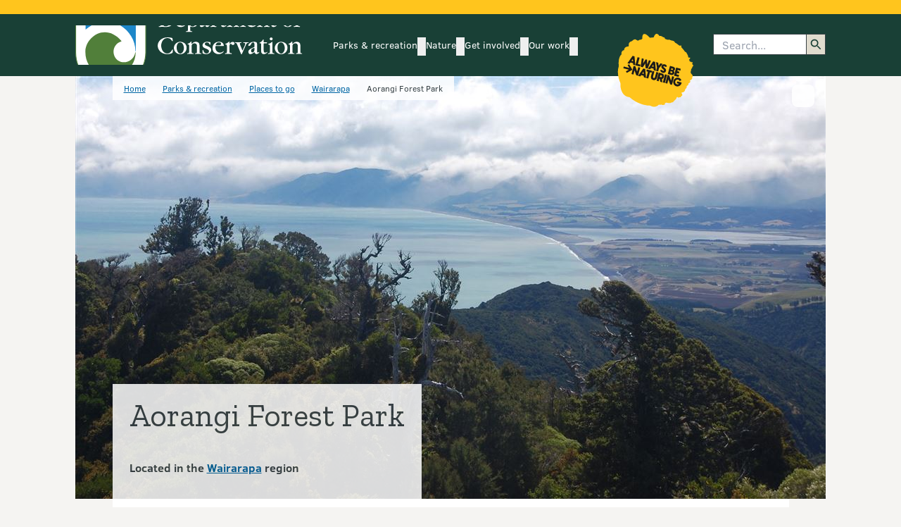

--- FILE ---
content_type: text/html; charset=utf-8
request_url: https://www.doc.govt.nz/parks-and-recreation/places-to-go/wairarapa/places/aorangi-forest-park/
body_size: 30313
content:


<!DOCTYPE html>


<html class="vue-hidden" lang="en-nz">

<head>
    <meta charset="utf-8">
    <meta http-equiv="X-UA-Compatible" content="IE=edge">

    <title>Aorangi Forest Park:  Places to go in the Wairarapa</title>

        <meta name="Title" content="Aorangi Forest Park">
        <meta name="Description" content="Enjoy the sights, tramping and hunting opportunities available in Aorangi Forest Park.">
        <meta name="ROBOTS" content="all">
        <!-- og: namespace is for Facebook and Twitter Open Graph API -->
        <meta property="og:url" content="https://www.doc.govt.nz/parks-and-recreation/places-to-go/wairarapa/places/aorangi-forest-park/" />
        <meta property="og:title" content="Aorangi Forest Park" />
        <meta property="og:description" content="Enjoy the sights, tramping and hunting opportunities available in Aorangi Forest Park." />
        <meta property="og:image" content="https://www.doc.govt.nz/thumbs/hero/contentassets/df2b9e73c0994b46b8fe2a78e1eedacf/aorangi-forest-park-1920.jpg" />
        <meta property="og:type" content="" />
        <!-- Idio meta tags - all pages -->
        <meta property="idio:_TypeShortName" content="PlaceProfilePage">
        <meta property="idio:Changed$$date" content="8/31/2006 3:27:27 PM" />
        <meta property="idio:IntroductionThumbnailSmall" content=https://www.doc.govt.nz/thumbs/large/link/06f01f091ceb4d5db13daa9fc7a98085.jpg />

    <!-- Viewport -->
    <meta name="viewport" content="width=device-width, initial-scale=1, user-scalable=yes" />

    <!-- Idio meta tags -->
    
    
    <meta property="idio:Location" content="Wairarapa" />
    <meta property="idio:Activities" content="Bird and wildlife watching, Caving, Four wheel driving, Horse riding, Hunting, Mountain biking, Walking and tramping" />



    <!-- Link tags -->
    <link rel="preconnect" href="https://fonts.gstatic.com/" crossorigin="" />
    <link rel="dns-prefetch" href="//fonts.gstatic.com/" />
    <link rel="preload" href="//fonts.googleapis.com/css?family=Zilla+Slab:300,400,500,500i,700&amp;subset=latin-ext&amp;display=swap" as="style" />
    <link rel="stylesheet" href="//fonts.googleapis.com/css?family=Zilla+Slab:300,400,500,500i,700&amp;subset=latin-ext&amp;display=swap" />
    <link rel="shortcut icon" type="image/x-icon" href="/images/favicon.ico" /> <!-- IE -->
    <link rel="icon" type="image/x-icon" href="/images/favicon.ico" /> <!-- Other browsers -->
    <link rel="preconnect" href="https://docnz.files.wordpress.com" crossorigin="" />
    <link rel="dns-prefetch" href="//docnz.files.wordpress.com" />
    <link rel="dns-prefetch" href="https://www.youtube.com" />
    <link rel="preconnect" href="https://services.arcgisonline.co.nz" crossorigin="" />
    <link rel="dns-prefetch" href="//services.arcgisonline.co.nz" />
    <link rel="dns-prefetch" href="//api.doc.govt.nz" />
    <link rel="preconnect" href="https://dl.episerver.net/" crossorigin="" />
    <link rel="dns-prefetch" href="//dl.episerver.net/" />
    <link rel="preconnect" href="https://www.facebook.com" crossorigin="" />
    <link rel="dns-prefetch" href="https://www.facebook.com" />
    <link rel="preconnect" href="https://www.googletagmanager.com" crossorigin="" />
    <link rel="dns-prefetch" href="https://www.googletagmanager.com" />
    <link rel="preconnect" href="https://ssl.google-analytics.com" crossorigin="" />
    <link rel="dns-prefetch" href="https://ssl.google-analytics.com" />
    <link rel="preconnect" href="https://www.google-analytics.com" crossorigin="" />
    <link rel="dns-prefetch" href="https://www.google-analytics.com" />
    <link rel="preconnect" href="https://www.google.co.nz" crossorigin="" />
    <link rel="dns-prefetch" href="https://www.google.co.nz/" />

    
    
    

    <!-- Preload Main CSS -->
    <link rel="preload" as="style" href="/static/doc-front-end/assets/css/main-bl_7uIbJ.css" />
              <link rel="stylesheet" type="text/css" href="/static/doc-front-end/assets/css/main-bl_7uIbJ.css" />


    <!-- Preload Main JS module -->
    <link rel="modulepreload" href="/static/doc-front-end/entry/js/main-BQbLIDg-.js" as="script"/>


    <!-- Prefetch rest of sites JS chunks (low priority) -->
    <link rel="prefetch" as="script" href="/static/doc-front-end/chunks/js/AbnActionCard.async-C3Thi0h6.js" />
<link rel="prefetch" as="script" href="/static/doc-front-end/chunks/js/AbnCmsSearch.async-DPFB7XXg.js" />
<link rel="prefetch" as="script" href="/static/doc-front-end/chunks/js/AbnCounterCard.async-CDxIRqXN.js" />
<link rel="prefetch" as="script" href="/static/doc-front-end/chunks/js/AbnMultiSelect.async-BhH9oGYZ.js" />
<link rel="prefetch" as="script" href="/static/doc-front-end/chunks/js/AbnMultiSelect.async-CLGP2CUX.js" />
<link rel="prefetch" as="script" href="/static/doc-front-end/chunks/js/AbnPageTileCarousel.async-Cr1o0c_1.js" />
<link rel="prefetch" as="script" href="/static/doc-front-end/chunks/js/AbnStandardProductCard.async-DnKgLFFa.js" />
<link rel="prefetch" as="script" href="/static/doc-front-end/chunks/js/chevron-right-zKcuZoWg.js" />
<link rel="prefetch" as="script" href="/static/doc-front-end/chunks/js/DocAccordion.async-DhUnWN1j.js" />
<link rel="prefetch" as="script" href="/static/doc-front-end/chunks/js/DocAlerts.async--5FGNspg.js" />
<link rel="prefetch" as="script" href="/static/doc-front-end/chunks/js/DocAuthenticationIndicator.async-CZxgcG-S.js" />
<link rel="prefetch" as="script" href="/static/doc-front-end/chunks/js/DocBadge.async-BmxBSAQL.js" />
<link rel="prefetch" as="script" href="/static/doc-front-end/chunks/js/DocBadge.async-UPKuxIKe.js" />
<link rel="prefetch" as="script" href="/static/doc-front-end/chunks/js/DocBanner.async-cwPnjtis.js" />
<link rel="prefetch" as="script" href="/static/doc-front-end/chunks/js/DocCallToAction.async-XStlXH8N.js" />
<link rel="prefetch" as="script" href="/static/doc-front-end/chunks/js/DocChildPageLinks.async-CSr7tLJW.js" />
<link rel="prefetch" as="script" href="/static/doc-front-end/chunks/js/DocCmsSearch.async-DOh7jvgC.js" />
<link rel="prefetch" as="script" href="/static/doc-front-end/chunks/js/DocConcessionaireFormBlock.async-DpvZhfWh.js" />
<link rel="prefetch" as="script" href="/static/doc-front-end/chunks/js/DocConcessionaireList.async-DTz5AjXG.js" />
<link rel="prefetch" as="script" href="/static/doc-front-end/chunks/js/DocCustomDataFilter.async-jT8_NIN1.js" />
<link rel="prefetch" as="script" href="/static/doc-front-end/chunks/js/DocFridgeMagnetGroup.async-D9msQlz-.js" />
<link rel="prefetch" as="script" href="/static/doc-front-end/chunks/js/DocGenericContactsPanel.async-GTeIawtV.js" />
<link rel="prefetch" as="script" href="/static/doc-front-end/chunks/js/DocGenericIframe.async-B61dNJKS.js" />
<link rel="prefetch" as="script" href="/static/doc-front-end/chunks/js/DocHamburgerNav.internal-D8PJKpHj.js" />
<link rel="prefetch" as="script" href="/static/doc-front-end/chunks/js/DocHamburgerNavItem.internal-BKS-gf9Y.js" />
<link rel="prefetch" as="script" href="/static/doc-front-end/chunks/js/DocHeaderResponsiveIconLink.async-ByDSVWds.js" />
<link rel="prefetch" as="script" href="/static/doc-front-end/chunks/js/DocHeaderResponsiveIconLink.async-CaQgbLV5.js" />
<link rel="prefetch" as="script" href="/static/doc-front-end/chunks/js/DocHotSpotMap.async-Ycsc_1F7.js" />
<link rel="prefetch" as="script" href="/static/doc-front-end/chunks/js/DocImageCaption.async-HICy3tWt.js" />
<link rel="prefetch" as="script" href="/static/doc-front-end/chunks/js/DocImageCarousel.async-CjXzRafV.js" />
<link rel="prefetch" as="script" href="/static/doc-front-end/chunks/js/DocLightBox.async-CHsGlGAs.js" />
<link rel="prefetch" as="script" href="/static/doc-front-end/chunks/js/DocLightBox.async-J_tvODiR.js" />
<link rel="prefetch" as="script" href="/static/doc-front-end/chunks/js/DocMap.async-BhdKyP1_.js" />
<link rel="prefetch" as="script" href="/static/doc-front-end/chunks/js/DocMap.async-CsKlOcAZ.js" />
<link rel="prefetch" as="script" href="/static/doc-front-end/chunks/js/DocMultiCategory.async-25DBdzjm.js" />
<link rel="prefetch" as="script" href="/static/doc-front-end/chunks/js/DocMultiSelect.async-BOmWB7bQ.js" />
<link rel="prefetch" as="script" href="/static/doc-front-end/chunks/js/DocMyFavourites.async-DyECyFp9.js" />
<link rel="prefetch" as="script" href="/static/doc-front-end/chunks/js/DocParksRecSearch.async-B-tz7OVJ.js" />
<link rel="prefetch" as="script" href="/static/doc-front-end/chunks/js/DocPopover.async-CH_TThD9.js" />
<link rel="prefetch" as="script" href="/static/doc-front-end/chunks/js/DocPopover.async-iI0Azv4m.js" />
<link rel="prefetch" as="script" href="/static/doc-front-end/chunks/js/DocPopoverNav.internal-D76VmPqR.js" />
<link rel="prefetch" as="script" href="/static/doc-front-end/chunks/js/DocPopoverNavItem.internal-NCMfAcqP.js" />
<link rel="prefetch" as="script" href="/static/doc-front-end/chunks/js/DocPopularLinks.async-BxVWhkgX.js" />
<link rel="prefetch" as="script" href="/static/doc-front-end/chunks/js/DocProductSet.async-pmvx3i8Z.js" />
<link rel="prefetch" as="script" href="/static/doc-front-end/chunks/js/DocRegionSelectorPanel.async-DY2nen3n.js" />
<link rel="prefetch" as="script" href="/static/doc-front-end/chunks/js/DocRelatedSection.async-Chvlv1qq.js" />
<link rel="prefetch" as="script" href="/static/doc-front-end/chunks/js/DocShowHide.async-BRCVnzvE.js" />
<link rel="prefetch" as="script" href="/static/doc-front-end/chunks/js/DocSingleCategory.async-DZ7n0WBg.js" />
<link rel="prefetch" as="script" href="/static/doc-front-end/chunks/js/DocSiteSearch.async-BYpNERCW.js" />
<link rel="prefetch" as="script" href="/static/doc-front-end/chunks/js/DocTabs.async-DiUVOwTu.js" />
<link rel="prefetch" as="script" href="/static/doc-front-end/chunks/js/DocThingsToDo.async-DeNp9She.js" />
<link rel="prefetch" as="script" href="/static/doc-front-end/chunks/js/DocVideoIframeContainer.async--EyCQjAm.js" />
<link rel="prefetch" as="script" href="/static/doc-front-end/chunks/js/useHoverToggle-CSwPfkfI.js" />
<link rel="prefetch" as="script" href="/static/doc-front-end/chunks/js/useIconCategoryMapper-WJp0HZgM.js" />
<link rel="prefetch" as="script" href="/static/doc-front-end/chunks/js/useUrlBuilder-CdL_zIFV.js" />


    <!-- Google Tag Manager -->

    <script>
        (function (w, d, s, l, i) {
            w[l] = w[l] || [];
            w[l].push({
                'gtm.start':
                    new Date().getTime(),
                event: 'gtm.js'
            });
            var f = d.getElementsByTagName(s)[0],

                j = d.createElement(s),
                dl = l != 'dataLayer' ? '&l=' + l : '';
            j.async = true;
            j.src =
                'https://www.googletagmanager.com/gtm.js?id=' + i + dl;
            f.parentNode.insertBefore(j, f);

        })(window, document, 'script', 'dataLayer', 'GTM-KGVHZH9');
    </script>
    <!-- End Google Tag Manager -->
    <!-- Monsido Script -->
    <script type="text/javascript">
        window._monsido = window._monsido || {
            token: "CE4t9v7suHiWHKN3JWuXlQ",
            statistics: {
                enabled: true,
                documentTracking: {
                    enabled: false,
                    documentCls: "monsido_download",
                    documentIgnoreCls: "monsido_ignore_download",
                    documentExt: ["pdf, xlsx, doc, docx, jpg, gif, mp3, mp4, mov, xls, txt"],
                },
            },
        };
    </script>
    <script type="text/javascript" async src="https://app-script.monsido.com/v2/monsido-script.js"></script>
    <!-- Monsido Script -->

    
<link rel='stylesheet' type='text/css' data-f-resource='EPiServerForms.css' href='/WebResource.axd?d=s-f6ie6T4Qaxga0Un_qm8yXdv9vsMOYEassOasxlssu3TwGE_9ypSJxs7rg7YsgWWb5RpCv85Nb4Lxk8ERgsJGJTDbk8Mar_KuyyRbieRcPE7ECDCnEihxRuZ6qnJTOwLXXTT0KG4ZJVzmRMEqNPMLu0DeCicrxS2DD7TA7QInc1&t=638313172100000000' />

<script type="text/javascript">
var epi = epi||{}; epi.EPiServer = epi.EPiServer||{}; epi.EPiServer.Forms = epi.EPiServer.Forms||{};
                    epi.EPiServer.Forms.InjectFormOwnJQuery = true;epi.EPiServer.Forms.OriginalJQuery = typeof jQuery !== 'undefined' ? jQuery : undefined;
</script>

</head>
<body class="Chrome Unknown">
    <!-- Google Tag Manager (noscript) -->
    <noscript>
        <iframe src="https://www.googletagmanager.com/ns.html?id=GTM-KGVHZH9" height="0" width="0" style="display:none;visibility:hidden"></iframe>
    </noscript>
    <!-- End Google Tag Manager (noscript) -->

    <div id="doc-app">

        










<noscript>
    <div id="#main-heading" class="flex justify-center flex-col items-center">
        <div><h1>Department of Conservation  <span lang="mi">Te Papa Atawhai</span></h1></div>
        <div><h2>Please enable JavaScript in your browser settings to view this site.</h2></div>
    </div>
</noscript>

<doc-skip-to-content id="#main-heading"></doc-skip-to-content>

<div class="doc-main-layout bg-tara-iti">

    



<header v-if="skeleton">
    <div class="min-h-2.5 w-full bg-doc-gold-500"></div>
    <div class="flex w-full bg-doc-green-500 standard-padding min-h-[132px] md:min-h-[88px]"></div>
</header>

<doc-header>
    <template #print-only>
        Department of Conservation | Te Papa Atawhai
        <br />
        https://www.doc.govt.nz/
    </template>

    <template #logo>
        <doc-main-logo id="doc-header-logo" type="white" />
    </template>

        <doc-header-nav-item id="parks-recreation">
        <template #main-nav-link>
            <doc-header-nav-item-main-link 
                heading="Parks &amp; recreation"
                link="/parks-and-recreation/"
                colour="ranginui"
                id="parks-recreation">
            </doc-header-nav-item-main-link>
        </template>

        <template #sub-nav-links>
                <doc-header-nav-item-sub-link 
                    heading="Places to go"
                    link="/parks-and-recreation/places-to-go/"
                    colour="ranginui"
                    id="places-to-go">
                </doc-header-nav-item-sub-link>
                <doc-header-nav-item-sub-link 
                    heading="Things to do"
                    link="/parks-and-recreation/things-to-do/"
                    colour="ranginui"
                    id="things-to-do">
                </doc-header-nav-item-sub-link>
                <doc-header-nav-item-sub-link 
                    heading="Places to stay"
                    link="/parks-and-recreation/places-to-stay/"
                    colour="ranginui"
                    id="places-to-stay">
                </doc-header-nav-item-sub-link>
                <doc-header-nav-item-sub-link 
                    heading="Know before you go"
                    link="/parks-and-recreation/know-before-you-go/"
                    colour="ranginui"
                    id="know-before-you-go">
                </doc-header-nav-item-sub-link>
                <doc-header-nav-item-sub-link 
                    heading="DOC maps: Discover the outdoors"
                    link="/map/index.html"
                    colour="ranginui"
                    id="doc-maps-discover-the-outdoors">
                </doc-header-nav-item-sub-link>
                <doc-header-nav-item-sub-link 
                    heading="My saved list"
                    link="/parks-and-recreation/my-saved-list/"
                    colour="ranginui"
                    id="my-saved-list">
                </doc-header-nav-item-sub-link>
                <doc-header-nav-item-sub-link 
                    heading="Log in to DOC bookings"
                    link="https://bookings.doc.govt.nz/web/"
                    colour="ranginui"
                    id="log-in-to-doc-bookings">
                </doc-header-nav-item-sub-link>
        </template>

			<template #additional-content>
				<doc-popular-links label="Parks &amp; recreation" :links="[{&quot;Heading&quot;:&quot;Walking &amp; tramping&quot;,&quot;Slug&quot;:&quot;walking-tramping&quot;,&quot;Link&quot;:&quot;/parks-and-recreation/things-to-do/walking-and-tramping/&quot;,&quot;SecondaryLinks&quot;:[]},{&quot;Heading&quot;:&quot;Stay at a campsite&quot;,&quot;Slug&quot;:&quot;stay-at-a-campsite&quot;,&quot;Link&quot;:&quot;/parks-and-recreation/places-to-stay/stay-at-a-campsite/&quot;,&quot;SecondaryLinks&quot;:[]},{&quot;Heading&quot;:&quot;Great Walks&quot;,&quot;Slug&quot;:&quot;great-walks&quot;,&quot;Link&quot;:&quot;/parks-and-recreation/things-to-do/walking-and-tramping/great-walks/&quot;,&quot;SecondaryLinks&quot;:[]},{&quot;Heading&quot;:&quot;Land Safety Code&quot;,&quot;Slug&quot;:&quot;land-safety-code&quot;,&quot;Link&quot;:&quot;/parks-and-recreation/know-before-you-go/land-safety-code/&quot;,&quot;SecondaryLinks&quot;:[]},{&quot;Heading&quot;:&quot;Hunting&quot;,&quot;Slug&quot;:&quot;hunting&quot;,&quot;Link&quot;:&quot;/parks-and-recreation/things-to-do/hunting/&quot;,&quot;SecondaryLinks&quot;:[]},{&quot;Heading&quot;:&quot;Dogs on conservation land&quot;,&quot;Slug&quot;:&quot;dogs-on-conservation-land&quot;,&quot;Link&quot;:&quot;/parks-and-recreation/know-before-you-go/dog-access/&quot;,&quot;SecondaryLinks&quot;:[]},{&quot;Heading&quot;:&quot;Visitor centres&quot;,&quot;Slug&quot;:&quot;visitor-centres&quot;,&quot;Link&quot;:&quot;/footer-links/contact-us/visitor-centres/&quot;,&quot;SecondaryLinks&quot;:[]},{&quot;Heading&quot;:&quot;Stay in a hut&quot;,&quot;Slug&quot;:&quot;stay-in-a-hut&quot;,&quot;Link&quot;:&quot;/parks-and-recreation/places-to-stay/stay-in-a-hut/&quot;,&quot;SecondaryLinks&quot;:[]}]" />
			</template>
    </doc-header-nav-item>
    <doc-header-nav-item id="nature">
        <template #main-nav-link>
            <doc-header-nav-item-main-link 
                heading="Nature"
                link="/nature/"
                colour="paptuanuku"
                id="nature">
            </doc-header-nav-item-main-link>
        </template>

        <template #sub-nav-links>
                <doc-header-nav-item-sub-link 
                    heading="Native animals"
                    link="/nature/native-animals/"
                    colour="paptuanuku"
                    id="native-animals">
                </doc-header-nav-item-sub-link>
                <doc-header-nav-item-sub-link 
                    heading="Native plants"
                    link="/nature/native-plants/"
                    colour="paptuanuku"
                    id="native-plants">
                </doc-header-nav-item-sub-link>
                <doc-header-nav-item-sub-link 
                    heading="Pests &amp; threats"
                    link="/nature/pests-and-threats/"
                    colour="paptuanuku"
                    id="pests-threats">
                </doc-header-nav-item-sub-link>
                <doc-header-nav-item-sub-link 
                    heading="Habitats"
                    link="/nature/habitats/"
                    colour="paptuanuku"
                    id="habitats">
                </doc-header-nav-item-sub-link>
                <doc-header-nav-item-sub-link 
                    heading="Biodiversity"
                    link="/nature/biodiversity/"
                    colour="paptuanuku"
                    id="biodiversity">
                </doc-header-nav-item-sub-link>
                <doc-header-nav-item-sub-link 
                    heading="Conservation status"
                    link="/nature/conservation-status/"
                    colour="paptuanuku"
                    id="conservation-status">
                </doc-header-nav-item-sub-link>
                <doc-header-nav-item-sub-link 
                    heading="Identify a species"
                    link="/nature/identify-a-species/"
                    colour="paptuanuku"
                    id="identify-a-species">
                </doc-header-nav-item-sub-link>
        </template>

			<template #additional-content>
				<doc-popular-links label="Nature" :links="[{&quot;Heading&quot;:&quot;Birds A - Z&quot;,&quot;Slug&quot;:&quot;birds-a-z&quot;,&quot;Link&quot;:&quot;/nature/native-animals/birds/birds-a-z/&quot;,&quot;SecondaryLinks&quot;:[]},{&quot;Heading&quot;:&quot;Kiwi&quot;,&quot;Slug&quot;:&quot;kiwi&quot;,&quot;Link&quot;:&quot;/nature/native-animals/birds/birds-a-z/kiwi/&quot;,&quot;SecondaryLinks&quot;:[]},{&quot;Heading&quot;:&quot;Predator Free 2050&quot;,&quot;Slug&quot;:&quot;predator-free-2050&quot;,&quot;Link&quot;:&quot;/nature/pests-and-threats/predator-free-2050/&quot;,&quot;SecondaryLinks&quot;:[]},{&quot;Heading&quot;:&quot;1080 biodegradable bait pellets&quot;,&quot;Slug&quot;:&quot;1080-biodegradable-bait-pellets&quot;,&quot;Link&quot;:&quot;/nature/pests-and-threats/methods-of-control/1080/&quot;,&quot;SecondaryLinks&quot;:[]},{&quot;Heading&quot;:&quot;Kauri dieback disease&quot;,&quot;Slug&quot;:&quot;kauri-dieback-disease&quot;,&quot;Link&quot;:&quot;/nature/pests-and-threats/diseases/kauri-disease/&quot;,&quot;SecondaryLinks&quot;:[]}]" />
			</template>
    </doc-header-nav-item>
    <doc-header-nav-item id="get-involved">
        <template #main-nav-link>
            <doc-header-nav-item-main-link 
                heading="Get involved"
                link="/get-involved/"
                colour="atawhenua"
                id="get-involved">
            </doc-header-nav-item-main-link>
        </template>

        <template #sub-nav-links>
                <doc-header-nav-item-sub-link 
                    heading="Volunteer"
                    link="/get-involved/volunteer/"
                    colour="atawhenua"
                    id="volunteer">
                </doc-header-nav-item-sub-link>
                <doc-header-nav-item-sub-link 
                    heading="Have your say"
                    link="/get-involved/have-your-say/"
                    colour="atawhenua"
                    id="have-your-say">
                </doc-header-nav-item-sub-link>
                <doc-header-nav-item-sub-link 
                    heading="Donate to nature"
                    link="/get-involved/donate-to-nature/"
                    colour="atawhenua"
                    id="donate-to-nature">
                </doc-header-nav-item-sub-link>
                <doc-header-nav-item-sub-link 
                    heading="Permissions"
                    link="/get-involved/apply-for-permits/"
                    colour="atawhenua"
                    id="permissions">
                </doc-header-nav-item-sub-link>
                <doc-header-nav-item-sub-link 
                    heading="Conservation activities"
                    link="/get-involved/conservation-activities/"
                    colour="atawhenua"
                    id="conservation-activities">
                </doc-header-nav-item-sub-link>
                <doc-header-nav-item-sub-link 
                    heading="Teaching resources for learning in nature"
                    link="/get-involved/conservation-education/"
                    colour="atawhenua"
                    id="teaching-resources-for-learning-in-nature">
                </doc-header-nav-item-sub-link>
                <doc-header-nav-item-sub-link 
                    heading="Training"
                    link="/get-involved/training/"
                    colour="atawhenua"
                    id="training">
                </doc-header-nav-item-sub-link>
                <doc-header-nav-item-sub-link 
                    heading="Funding"
                    link="/get-involved/funding/"
                    colour="atawhenua"
                    id="funding">
                </doc-header-nav-item-sub-link>
        </template>

			<template #additional-content>
				<doc-popular-links label="Get involved" :links="[{&quot;Heading&quot;:&quot;Conservation activities&quot;,&quot;Slug&quot;:&quot;conservation-activities&quot;,&quot;Link&quot;:&quot;/get-involved/conservation-activities/&quot;,&quot;SecondaryLinks&quot;:[]},{&quot;Heading&quot;:&quot;Online courses&quot;,&quot;Slug&quot;:&quot;online-courses&quot;,&quot;Link&quot;:&quot;/get-involved/training/online-courses/&quot;,&quot;SecondaryLinks&quot;:[]},{&quot;Heading&quot;:&quot;Have your say&quot;,&quot;Slug&quot;:&quot;have-your-say&quot;,&quot;Link&quot;:&quot;/get-involved/have-your-say/&quot;,&quot;SecondaryLinks&quot;:[]},{&quot;Heading&quot;:&quot;Volunteer&quot;,&quot;Slug&quot;:&quot;volunteer&quot;,&quot;Link&quot;:&quot;/get-involved/volunteer/&quot;,&quot;SecondaryLinks&quot;:[]},{&quot;Heading&quot;:&quot;Drone use on conservation land&quot;,&quot;Slug&quot;:&quot;drone-use-on-conservation-land&quot;,&quot;Link&quot;:&quot;/get-involved/apply-for-permits/all-permissions/drone-use-on-conservation-land/&quot;,&quot;SecondaryLinks&quot;:[]}]" />
			</template>
    </doc-header-nav-item>
    <doc-header-nav-item id="our-work">
        <template #main-nav-link>
            <doc-header-nav-item-main-link 
                heading="Our work"
                link="/our-work/"
                colour="weta"
                id="our-work">
            </doc-header-nav-item-main-link>
        </template>

        <template #sub-nav-links>
                <doc-header-nav-item-sub-link 
                    heading="Heritage"
                    link="/our-work/heritage/"
                    colour="weta"
                    id="heritage">
                </doc-header-nav-item-sub-link>
                <doc-header-nav-item-sub-link 
                    heading="Jobs for Nature – Mahi mō te Taiao"
                    link="/our-work/jobs-for-nature--mahi-mo-te-taiao/"
                    colour="weta"
                    id="jobs-for-nature-mahi-m-te-taiao">
                </doc-header-nav-item-sub-link>
                <doc-header-nav-item-sub-link 
                    heading="Managing threats to nature"
                    link="/our-work/managing-threats/"
                    colour="weta"
                    id="managing-threats-to-nature">
                </doc-header-nav-item-sub-link>
                <doc-header-nav-item-sub-link 
                    heading="Maps and data"
                    link="/our-work/maps-and-data/"
                    colour="weta"
                    id="maps-and-data">
                </doc-header-nav-item-sub-link>
                <doc-header-nav-item-sub-link 
                    heading="Marine reserves for the southeast of the South Island"
                    link="/our-work/marine-reserves-for-the-southeast-of-the-south-island/"
                    colour="weta"
                    id="marine-reserves-for-the-southeast-of-the-south-island">
                </doc-header-nav-item-sub-link>
                <doc-header-nav-item-sub-link 
                    heading="Monitoring"
                    link="/our-work/monitoring/"
                    colour="weta"
                    id="monitoring">
                </doc-header-nav-item-sub-link>
                <doc-header-nav-item-sub-link 
                    heading="Places with projects"
                    link="/our-work/restoring-places/"
                    colour="weta"
                    id="places-with-projects">
                </doc-header-nav-item-sub-link>
                <doc-header-nav-item-sub-link 
                    heading="Research and development"
                    link="/our-work/research-and-development/"
                    colour="weta"
                    id="research-and-development">
                </doc-header-nav-item-sub-link>
                <doc-header-nav-item-sub-link 
                    heading="Species programmes"
                    link="/our-work/protecting-species/"
                    colour="weta"
                    id="species-programmes">
                </doc-header-nav-item-sub-link>
                <doc-header-nav-item-sub-link 
                    heading="Sustainable visitor management for Tongariro"
                    link="/our-work/sustainable-visitor-management-for-tongariro/"
                    colour="weta"
                    id="sustainable-visitor-management-for-tongariro">
                </doc-header-nav-item-sub-link>
        </template>

			<template #additional-content>
				<doc-popular-links label="Our work" :links="[{&quot;Heading&quot;:&quot;National Predator Control Programme&quot;,&quot;Slug&quot;:&quot;national-predator-control-programme&quot;,&quot;Link&quot;:&quot;/our-work/national-predator-control-programme/&quot;,&quot;SecondaryLinks&quot;:[]},{&quot;Heading&quot;:&quot;Kākāpō Recovery&quot;,&quot;Slug&quot;:&quot;k-k-p-recovery&quot;,&quot;Link&quot;:&quot;/our-work/kakapo-recovery/&quot;,&quot;SecondaryLinks&quot;:[]},{&quot;Heading&quot;:&quot;Māori sites&quot;,&quot;Slug&quot;:&quot;m-ori-sites&quot;,&quot;Link&quot;:&quot;/our-work/heritage/heritage-topics/maori-sites/&quot;,&quot;SecondaryLinks&quot;:[]},{&quot;Heading&quot;:&quot;Icon heritage sites&quot;,&quot;Slug&quot;:&quot;icon-heritage-sites&quot;,&quot;Link&quot;:&quot;/our-work/heritage/icon-heritage-sites/&quot;,&quot;SecondaryLinks&quot;:[]},{&quot;Heading&quot;:&quot;Takahē Recovery Programme&quot;,&quot;Slug&quot;:&quot;takah-recovery-programme&quot;,&quot;Link&quot;:&quot;/our-work/takahe-recovery-programme/&quot;,&quot;SecondaryLinks&quot;:[]},{&quot;Heading&quot;:&quot;Lead the way&quot;,&quot;Slug&quot;:&quot;lead-the-way&quot;,&quot;Link&quot;:&quot;/our-work/lead-the-way/&quot;,&quot;SecondaryLinks&quot;:[]},{&quot;Heading&quot;:&quot;Bird banding&quot;,&quot;Slug&quot;:&quot;bird-banding&quot;,&quot;Link&quot;:&quot;/our-work/bird-banding/&quot;,&quot;SecondaryLinks&quot;:[]}]" />
			</template>
    </doc-header-nav-item>


    <template #additional-nav-items>
        <doc-authentication-indicator login-link="/footer-links/online-service-accounts/?returnUrl=https%3a%2f%2fwww.doc.govt.nz%2fparks-and-recreation%2fplaces-to-go%2fwairarapa%2fplaces%2faorangi-forest-park%2f"
                                      :wishlist-links="[{&quot;LinkResolver&quot;:{&quot;Accessor&quot;:{&quot;Method&quot;:{&quot;Name&quot;:&quot;GetInstance&quot;,&quot;AssemblyName&quot;:&quot;EPiServer.Framework, Version=11.21.2.0, Culture=neutral, PublicKeyToken=8fe83dea738b45b7&quot;,&quot;ClassName&quot;:&quot;EPiServer.ServiceLocation.ServiceLocatorImplBase&quot;,&quot;Signature&quot;:&quot;EPiServer.Web.Routing.IUrlResolver GetInstance[IUrlResolver]()&quot;,&quot;Signature2&quot;:&quot;EPiServer.Web.Routing.IUrlResolver GetInstance[[EPiServer.Web.Routing.IUrlResolver, EPiServer, Version=11.21.2.0, Culture=neutral, PublicKeyToken=8fe83dea738b45b7]]()&quot;,&quot;MemberType&quot;:8,&quot;GenericArguments&quot;:[&quot;EPiServer.Web.Routing.IUrlResolver, EPiServer, Version=11.21.2.0, Culture=neutral, PublicKeyToken=8fe83dea738b45b7&quot;]},&quot;Target&quot;:{}},&quot;Service&quot;:{}},&quot;Attributes&quot;:{&quot;href&quot;:&quot;/parks-and-recreation/my-saved-list/&quot;},&quot;Text&quot;:&quot;My favourites&quot;,&quot;Href&quot;:&quot;/parks-and-recreation/my-saved-list/&quot;,&quot;Target&quot;:null,&quot;Title&quot;:null,&quot;ReferencedPermanentLinkIds&quot;:[]},{&quot;LinkResolver&quot;:{&quot;Accessor&quot;:{&quot;Method&quot;:{&quot;Name&quot;:&quot;GetInstance&quot;,&quot;AssemblyName&quot;:&quot;EPiServer.Framework, Version=11.21.2.0, Culture=neutral, PublicKeyToken=8fe83dea738b45b7&quot;,&quot;ClassName&quot;:&quot;EPiServer.ServiceLocation.ServiceLocatorImplBase&quot;,&quot;Signature&quot;:&quot;EPiServer.Web.Routing.IUrlResolver GetInstance[IUrlResolver]()&quot;,&quot;Signature2&quot;:&quot;EPiServer.Web.Routing.IUrlResolver GetInstance[[EPiServer.Web.Routing.IUrlResolver, EPiServer, Version=11.21.2.0, Culture=neutral, PublicKeyToken=8fe83dea738b45b7]]()&quot;,&quot;MemberType&quot;:8,&quot;GenericArguments&quot;:[&quot;EPiServer.Web.Routing.IUrlResolver, EPiServer, Version=11.21.2.0, Culture=neutral, PublicKeyToken=8fe83dea738b45b7&quot;]},&quot;Target&quot;:{}},&quot;Service&quot;:{}},&quot;Attributes&quot;:{&quot;href&quot;:&quot;/account/signout?returnUrl=https%3a%2f%2fwww.doc.govt.nz%2fparks-and-recreation%2fplaces-to-go%2fwairarapa%2fplaces%2faorangi-forest-park%2f&quot;},&quot;Text&quot;:&quot;Sign out&quot;,&quot;Href&quot;:&quot;/account/signout?returnUrl=https%3a%2f%2fwww.doc.govt.nz%2fparks-and-recreation%2fplaces-to-go%2fwairarapa%2fplaces%2faorangi-forest-park%2f&quot;,&quot;Target&quot;:null,&quot;Title&quot;:null,&quot;ReferencedPermanentLinkIds&quot;:[]}]">
        </doc-authentication-indicator>
    </template>

        <template #cta>
            <doc-link link="https://www.doc.govt.nz/always-be-naturing" class="block">
                <doc-image src="/globalassets/graphics/abn-logos/shape_e-logo-107-px---15-degrees---for-testing-only.svg"
                           width="0"
                           height="0"
                           alt="Always Be Naturing" />
            </doc-link>
        </template>

    <template #search>
        <doc-site-search id="global-search-from-header"
                         :has-button="false"
                         place-holder="Search..."
                         query-url="search-results/?query="
                         auto-complete-url="search/autocomplete"
                         class="justify-center h-5 md:h-4 md:min-w-[160px]" />
    </template>
</doc-header>


    <div class="doc-main-layout__breadcrumb">
        <div class="doc-main-layout__breadcrumb__content">
    <div id="breadcrumbnav" class="breadcrumb">
        <nav aria-label="Breadcrumb">
                <doc-breadcrumb :breadcrumb-links="[{&quot;Heading&quot;:&quot;Home&quot;,&quot;Link&quot;:&quot;/&quot;,&quot;CssClasses&quot;:&quot;home&quot;},{&quot;Heading&quot;:&quot;Parks &amp; recreation&quot;,&quot;Link&quot;:&quot;/parks-and-recreation/&quot;,&quot;CssClasses&quot;:null},{&quot;Heading&quot;:&quot;Places to go&quot;,&quot;Link&quot;:&quot;/parks-and-recreation/places-to-go/&quot;,&quot;CssClasses&quot;:null},{&quot;Heading&quot;:&quot;Wairarapa&quot;,&quot;Link&quot;:&quot;/parks-and-recreation/places-to-go/wairarapa/&quot;,&quot;CssClasses&quot;:null},{&quot;Heading&quot;:&quot;Aorangi Forest Park&quot;,&quot;Link&quot;:null,&quot;CssClasses&quot;:&quot;current&quot;}]" />
        </nav>
    </div>
        </div>
    </div>

    <section class="doc-main-layout__hero">
        


<div class="hero group has-image">
    <div class="hero__top">
        

            <div class="hero__top-caption">
                        <doc-image-caption caption="Aorangi Forest Park">
            <div class="hide-content">
                <span><b>Image: </b></span>
                        <a href="https://www.flickr.com/photos/pierreroudier/">Pierre Roudier </a>

 | <a href="https://creativecommons.org/licenses/by-nc/2.0/">Creative Commons</a>
            </div>
        </doc-image-caption>

            </div>
    </div>

    <div class="hero__image-container">
            <picture>
                <source
                    srcset="/thumbs/hero/contentassets/df2b9e73c0994b46b8fe2a78e1eedacf/aorangi-forest-park-1920.jpg"
                    media="(min-width: 768px)"/>

                    <source
                        srcset="/thumbs/heromini/contentassets/df2b9e73c0994b46b8fe2a78e1eedacf/aorangi-forest-park-1920.jpg"
                        media="(max-width: 480px)"/>

                <img
                    class="hero__image"
                    alt="Aorangi Forest Park. "
                    loading="eager"
                    fetchpriority="high"
                    src="/thumbs/hero/contentassets/df2b9e73c0994b46b8fe2a78e1eedacf/aorangi-forest-park-1920.jpg"/>
            </picture>
      
        <div class="hero__bottom-left">
            <div class="hero__bottom-left-container">
                <div class="hero__bottom-left-slot">
                    <doc-page-title id="main-heading">Aorangi Forest Park</doc-page-title>
                    

                        <doc-content-box type="title" accent="bold">
                            <p>
                                Located in  the <a class="where-region" href="/parks-and-recreation/places-to-go/wairarapa">Wairarapa</a> region
                            </p>
                        </doc-content-box>
                </div>
            </div>
        </div>
    </div>
</div>
    </section>

    <main class="doc-main-layout__main">
        <div class="doc-main-layout__main__container">
            <div style="display: contents">



        <doc-alerts type="summary" guid="24376120-ea25-4fae-b8db-bda58f8b1dee" sticky-header=true :use-accordion=true alert-title="Alerts for Aorangi Forest Park" />

            </div>

            <div class="doc-main-layout__main__container-content">




<div class="doc-standard-overview group has-wishlist">

    <div class="doc-standard-overview__intro reverse">
            <div class="doc-standard-overview__intro-wishlist">
                <doc-save-to-list link="/parks-and-recreation/my-saved-list/"
                                  :icon="true"
                                  page-id="5348">
                </doc-save-to-list>
            </div>

        <div class="doc-standard-overview__intro-text">
            <doc-introduction-text>
                Enjoy the sights, tramping and hunting opportunities available in Aorangi Forest Park.
            </doc-introduction-text>
        </div>
    </div>

        <doc-body-text>
            
        </doc-body-text>
        <div class="doc-standard-overview__container">
        <div class="doc-standard-overview__column" style="width: 100%">


        </div>

    </div>

</div>




                









<div class="tdd-doc-cta_1">
    
</div>

<doc-content-box type="main-content">
    <div id="activitypanel" class="clearfix scrolldepth" data-scrolldepth-action="Things to do" data-scrolldepth-hit="false">
        <doc-things-to-do data="[{&quot;recreationType&quot;:2,&quot;tabName&quot;:&quot;Walking and tramping&quot;,&quot;tabId&quot;:&quot;50578&quot;,&quot;search&quot;:{&quot;searchBlockId&quot;:165894,&quot;fields&quot;:[{&quot;selectableValues&quot;:[{&quot;epiFindPropertyName&quot;:&quot;Duration.List&quot;,&quot;display&quot;:&quot;Under 1 hour&quot;,&quot;value&quot;:&quot;Under 1 hour&quot;,&quot;id&quot;:1501000,&quot;isSelected&quot;:false,&quot;sortOrder&quot;:100,&quot;fieldId&quot;:1696808602},{&quot;epiFindPropertyName&quot;:&quot;Duration.List&quot;,&quot;display&quot;:&quot;1-4 hours&quot;,&quot;value&quot;:&quot;1-4 hours&quot;,&quot;id&quot;:1502000,&quot;isSelected&quot;:false,&quot;sortOrder&quot;:200,&quot;fieldId&quot;:1696808602},{&quot;epiFindPropertyName&quot;:&quot;Duration.List&quot;,&quot;display&quot;:&quot;Over 4 hours&quot;,&quot;value&quot;:&quot;Over 4 hours&quot;,&quot;id&quot;:1503000,&quot;isSelected&quot;:false,&quot;sortOrder&quot;:300,&quot;fieldId&quot;:1696808602},{&quot;epiFindPropertyName&quot;:&quot;Duration.List&quot;,&quot;display&quot;:&quot;Overnight&quot;,&quot;value&quot;:&quot;Overnight&quot;,&quot;id&quot;:1504000,&quot;isSelected&quot;:false,&quot;sortOrder&quot;:400,&quot;fieldId&quot;:1696808602},{&quot;epiFindPropertyName&quot;:&quot;Duration.List&quot;,&quot;display&quot;:&quot;Multi-night&quot;,&quot;value&quot;:&quot;Multi-night&quot;,&quot;id&quot;:1505000,&quot;isSelected&quot;:false,&quot;sortOrder&quot;:500,&quot;fieldId&quot;:1696808602}],&quot;fieldName&quot;:&quot;Duration&quot;,&quot;isCheckbox&quot;:false,&quot;linkUrl&quot;:&quot;&quot;,&quot;linkText&quot;:&quot;&quot;},{&quot;selectableValues&quot;:[{&quot;epiFindPropertyName&quot;:&quot;Difficulty.List&quot;,&quot;display&quot;:&quot;Easiest&quot;,&quot;value&quot;:&quot;Easiest&quot;,&quot;id&quot;:1601000,&quot;isSelected&quot;:false,&quot;sortOrder&quot;:100,&quot;fieldId&quot;:619807820},{&quot;epiFindPropertyName&quot;:&quot;Difficulty.List&quot;,&quot;display&quot;:&quot;Easy&quot;,&quot;value&quot;:&quot;Easy&quot;,&quot;id&quot;:1602000,&quot;isSelected&quot;:false,&quot;sortOrder&quot;:200,&quot;fieldId&quot;:619807820},{&quot;epiFindPropertyName&quot;:&quot;Difficulty.List&quot;,&quot;display&quot;:&quot;Intermediate&quot;,&quot;value&quot;:&quot;Intermediate&quot;,&quot;id&quot;:1603000,&quot;isSelected&quot;:false,&quot;sortOrder&quot;:300,&quot;fieldId&quot;:619807820},{&quot;epiFindPropertyName&quot;:&quot;Difficulty.List&quot;,&quot;display&quot;:&quot;Advanced&quot;,&quot;value&quot;:&quot;Advanced&quot;,&quot;id&quot;:1604000,&quot;isSelected&quot;:false,&quot;sortOrder&quot;:400,&quot;fieldId&quot;:619807820},{&quot;epiFindPropertyName&quot;:&quot;Difficulty.List&quot;,&quot;display&quot;:&quot;Expert&quot;,&quot;value&quot;:&quot;Expert&quot;,&quot;id&quot;:1605000,&quot;isSelected&quot;:false,&quot;sortOrder&quot;:500,&quot;fieldId&quot;:619807820}],&quot;fieldName&quot;:&quot;Difficulty&quot;,&quot;isCheckbox&quot;:false,&quot;linkUrl&quot;:&quot;/parks-and-recreation/things-to-do/walking-and-tramping/track-categories/&quot;,&quot;linkText&quot;:&quot;About track difficulties&quot;},{&quot;selectableValues&quot;:[{&quot;epiFindPropertyName&quot;:&quot;DogAccess&quot;,&quot;display&quot;:&quot;Dogs allowed&quot;,&quot;value&quot;:&quot;true&quot;,&quot;id&quot;:0,&quot;isSelected&quot;:false,&quot;sortOrder&quot;:0,&quot;fieldId&quot;:1153495591},{&quot;epiFindPropertyName&quot;:&quot;EasyAccess$$bool&quot;,&quot;display&quot;:&quot;Wheelchairs and buggies&quot;,&quot;value&quot;:&quot;true&quot;,&quot;id&quot;:0,&quot;isSelected&quot;:false,&quot;sortOrder&quot;:0,&quot;fieldId&quot;:1153495591}],&quot;fieldName&quot;:&quot;Options&quot;,&quot;isCheckbox&quot;:true,&quot;linkUrl&quot;:&quot;&quot;,&quot;linkText&quot;:&quot;&quot;}],&quot;header&quot;:&quot;Walking and tramping&quot;,&quot;resultsHeader&quot;:&quot;walking and tramping tracks&quot;,&quot;initialSearchResults&quot;:{&quot;sections&quot;:[{&quot;name&quot;:&quot;&quot;,&quot;foundPages&quot;:[{&quot;imageUrl&quot;:&quot;/thumbs/gallery/link/8db841669da34d2cb0022a0d74981118.aspx&quot;,&quot;imageAltText&quot;:null,&quot;url&quot;:&quot;/parks-and-recreation/places-to-go/wairarapa/places/aorangi-forest-park/things-to-do/aorangi-crossing/&quot;,&quot;heading&quot;:&quot;Aorangi Crossing&quot;,&quot;shortDescription&quot;:&quot;Cross the Aorangi Range from Putangirua Pinnacles to Cape Palliser.&quot;,&quot;alerts&quot;:[{&quot;summary&quot;:&quot;Flooding and weather damage at access to the Pinnacles Ridge Track&quot;,&quot;description&quot;:&quot;&lt;p&gt;Due to the October 2025 weather events and high river-flows, the bank along the southern edge of the car park has been significantly undercut. This is now less stable.&lt;br&gt;&lt;br&gt;Parking too close to the bank edge may result in damage to vehicles or injury. Visitors are advised to maintain a safe parking distance until the issue can be resolved.&lt;/p&gt;\n&lt;p&gt;Markers and signs along the stream bed path and crossing have been washed away. The path to access the Pinnacles Ridge Track has changed. Take extra care along the path and when crossing the stream at the beginning of the track.&lt;/p&gt;\n&lt;p&gt;There is no access to the Pinnacles site via the river bed.&lt;/p&gt;&quot;,&quot;subText&quot;:&quot;First published on 13 May 2025. Last reviewed on 31 October 2025.&quot;,&quot;sortDate&quot;:&quot;2025-10-31T11:33:57+13:00&quot;,&quot;displayDate&quot;:&quot;31 October 2025&quot;,&quot;associatedBookingIDs&quot;:&quot;&quot;}],&quot;locatedIn&quot;:[&quot;Aorangi Forest Park&quot;],&quot;columns&quot;:[{&quot;heading&quot;:&quot;Duration&quot;,&quot;values&quot;:[&quot;2-3 days&quot;]},{&quot;heading&quot;:&quot;Difficulty&quot;,&quot;values&quot;:[&quot;Advanced&quot;]}],&quot;isPopular&quot;:false}]}],&quot;totalResults&quot;:1,&quot;actualTotalResults&quot;:1,&quot;mapUrl&quot;:&quot;/map/index.html?banner=0&amp;layerlist=0&amp;base=Map&amp;searchfilter=[base64]&quot;,&quot;embeddedMapUrl&quot;:&quot;/map/index.html?banner=0&amp;layerlist=0&amp;base=Map&amp;searchfilter=[base64]&amp;mobile=1&amp;print=0&quot;},&quot;isPartialView&quot;:false,&quot;sortByOptions&quot;:[{&quot;value&quot;:&quot;Alphabetical&quot;,&quot;display&quot;:&quot;A to Z&quot;,&quot;isSelected&quot;:true}],&quot;map&quot;:{&quot;showMap&quot;:true,&quot;mapUnavailable&quot;:false,&quot;mapUrl&quot;:&quot;/map/index.html?banner=0&amp;layerlist=0&amp;base=Map&amp;layers=Walking and Tramping&amp;extent=1738816.42197175,5565803.69004277,2193,5&quot;,&quot;embeddedMapUrl&quot;:&quot;/map/index.html?banner=0&amp;layerlist=0&amp;base=Map&amp;layers=Walking and Tramping&amp;extent=1738816.42197175,5565803.69004277,2193,5&amp;mobile=1&amp;print=0&quot;},&quot;regionEpiProperty&quot;:&quot;Location.List&quot;,&quot;placeEpiProperty&quot;:&quot;ParkNames&quot;,&quot;showResultsOnMap&quot;:true,&quot;isHunting&quot;:false,&quot;notShowResultsOnPageLoad&quot;:false,&quot;activities&quot;:[]},&quot;isVisible&quot;:true,&quot;placeName&quot;:&quot;Aorangi Forest Park&quot;,&quot;content&quot;:&quot;&lt;p&gt;A two to three day walk across the southern Aorangi range offers stunning views of Palliser Bay across to the Rimutakas. The track can be accessed from the caretaker&amp;rsquo;s residence at Te Kopi along the Cape Palliser Road or from Mangatoetoe, further along the coastline just south of Ngawi.&lt;/p&gt;&quot;,&quot;ctaArea1&quot;:null,&quot;ctaArea2&quot;:null,&quot;ctaArea3&quot;:null},{&quot;recreationType&quot;:1,&quot;tabName&quot;:&quot;Stay in a hut&quot;,&quot;tabId&quot;:&quot;50583&quot;,&quot;search&quot;:{&quot;searchBlockId&quot;:165899,&quot;fields&quot;:[{&quot;selectableValues&quot;:[{&quot;epiFindPropertyName&quot;:&quot;Beds$$string&quot;,&quot;display&quot;:&quot;6 or less&quot;,&quot;value&quot;:&quot;6 or less&quot;,&quot;id&quot;:0,&quot;isSelected&quot;:false,&quot;sortOrder&quot;:0,&quot;fieldId&quot;:1153483033},{&quot;epiFindPropertyName&quot;:&quot;Beds$$string&quot;,&quot;display&quot;:&quot;7-12&quot;,&quot;value&quot;:&quot;7-12&quot;,&quot;id&quot;:0,&quot;isSelected&quot;:false,&quot;sortOrder&quot;:0,&quot;fieldId&quot;:1153483033},{&quot;epiFindPropertyName&quot;:&quot;Beds$$string&quot;,&quot;display&quot;:&quot;13-20&quot;,&quot;value&quot;:&quot;13-20&quot;,&quot;id&quot;:0,&quot;isSelected&quot;:false,&quot;sortOrder&quot;:0,&quot;fieldId&quot;:1153483033},{&quot;epiFindPropertyName&quot;:&quot;Beds$$string&quot;,&quot;display&quot;:&quot;21+&quot;,&quot;value&quot;:&quot;21+&quot;,&quot;id&quot;:0,&quot;isSelected&quot;:false,&quot;sortOrder&quot;:0,&quot;fieldId&quot;:1153483033}],&quot;fieldName&quot;:&quot;Beds&quot;,&quot;isCheckbox&quot;:false,&quot;linkUrl&quot;:&quot;&quot;,&quot;linkText&quot;:&quot;&quot;},{&quot;selectableValues&quot;:[{&quot;epiFindPropertyName&quot;:&quot;HutFacilities.List&quot;,&quot;display&quot;:&quot;Cooking&quot;,&quot;value&quot;:&quot;Cooking&quot;,&quot;id&quot;:101000,&quot;isSelected&quot;:false,&quot;sortOrder&quot;:100,&quot;fieldId&quot;:1940220928},{&quot;epiFindPropertyName&quot;:&quot;HutFacilities.List&quot;,&quot;display&quot;:&quot;Heating&quot;,&quot;value&quot;:&quot;Heating&quot;,&quot;id&quot;:102000,&quot;isSelected&quot;:false,&quot;sortOrder&quot;:101,&quot;fieldId&quot;:1940220928},{&quot;epiFindPropertyName&quot;:&quot;HutFacilities.List&quot;,&quot;display&quot;:&quot;Mattresses&quot;,&quot;value&quot;:&quot;Mattresses&quot;,&quot;id&quot;:103000,&quot;isSelected&quot;:false,&quot;sortOrder&quot;:102,&quot;fieldId&quot;:1940220928},{&quot;epiFindPropertyName&quot;:&quot;HutFacilities.List&quot;,&quot;display&quot;:&quot;Lighting&quot;,&quot;value&quot;:&quot;Lighting&quot;,&quot;id&quot;:104000,&quot;isSelected&quot;:false,&quot;sortOrder&quot;:103,&quot;fieldId&quot;:1940220928}],&quot;fieldName&quot;:&quot;Facilities&quot;,&quot;isCheckbox&quot;:false,&quot;linkUrl&quot;:&quot;&quot;,&quot;linkText&quot;:&quot;&quot;},{&quot;selectableValues&quot;:[{&quot;epiFindPropertyName&quot;:&quot;HutCategory.Selected&quot;,&quot;display&quot;:&quot;Basic/bivvies&quot;,&quot;value&quot;:&quot;Basic/bivvies&quot;,&quot;id&quot;:601000,&quot;isSelected&quot;:false,&quot;sortOrder&quot;:100,&quot;fieldId&quot;:-721457946},{&quot;epiFindPropertyName&quot;:&quot;HutCategory.Selected&quot;,&quot;display&quot;:&quot;Standard&quot;,&quot;value&quot;:&quot;Standard&quot;,&quot;id&quot;:602000,&quot;isSelected&quot;:false,&quot;sortOrder&quot;:200,&quot;fieldId&quot;:-721457946},{&quot;epiFindPropertyName&quot;:&quot;HutCategory.Selected&quot;,&quot;display&quot;:&quot;Serviced&quot;,&quot;value&quot;:&quot;Serviced&quot;,&quot;id&quot;:603000,&quot;isSelected&quot;:false,&quot;sortOrder&quot;:300,&quot;fieldId&quot;:-721457946},{&quot;epiFindPropertyName&quot;:&quot;HutCategory.Selected&quot;,&quot;display&quot;:&quot;Serviced Alpine&quot;,&quot;value&quot;:&quot;Serviced Alpine&quot;,&quot;id&quot;:604000,&quot;isSelected&quot;:false,&quot;sortOrder&quot;:400,&quot;fieldId&quot;:-721457946},{&quot;epiFindPropertyName&quot;:&quot;HutCategory.Selected&quot;,&quot;display&quot;:&quot;Great Walk&quot;,&quot;value&quot;:&quot;Great Walk&quot;,&quot;id&quot;:605000,&quot;isSelected&quot;:false,&quot;sortOrder&quot;:500,&quot;fieldId&quot;:-721457946}],&quot;fieldName&quot;:&quot;Category&quot;,&quot;isCheckbox&quot;:false,&quot;linkUrl&quot;:&quot;/parks-and-recreation/places-to-stay/stay-in-a-hut/hut-categories/&quot;,&quot;linkText&quot;:&quot;About hut categories&quot;},{&quot;selectableValues&quot;:[{&quot;epiFindPropertyName&quot;:&quot;ProximityToRoadEnd.Selected&quot;,&quot;display&quot;:&quot;Under 1 hour&quot;,&quot;value&quot;:&quot;Under 1 hour&quot;,&quot;id&quot;:201000,&quot;isSelected&quot;:false,&quot;sortOrder&quot;:101,&quot;fieldId&quot;:-2082321469},{&quot;epiFindPropertyName&quot;:&quot;ProximityToRoadEnd.Selected&quot;,&quot;display&quot;:&quot;1-3 hours&quot;,&quot;value&quot;:&quot;1-3 hours&quot;,&quot;id&quot;:202000,&quot;isSelected&quot;:false,&quot;sortOrder&quot;:102,&quot;fieldId&quot;:-2082321469}],&quot;fieldName&quot;:&quot;Time from nearest road&quot;,&quot;isCheckbox&quot;:false,&quot;linkUrl&quot;:&quot;&quot;,&quot;linkText&quot;:&quot;&quot;},{&quot;selectableValues&quot;:[{&quot;epiFindPropertyName&quot;:&quot;IsBookable&quot;,&quot;display&quot;:&quot;Bookable&quot;,&quot;value&quot;:&quot;true&quot;,&quot;id&quot;:0,&quot;isSelected&quot;:false,&quot;sortOrder&quot;:0,&quot;fieldId&quot;:992373063}],&quot;fieldName&quot;:&quot;Checkbox options&quot;,&quot;isCheckbox&quot;:true,&quot;linkUrl&quot;:&quot;&quot;,&quot;linkText&quot;:&quot;&quot;}],&quot;header&quot;:&quot;Stay in a hut&quot;,&quot;resultsHeader&quot;:&quot;huts&quot;,&quot;initialSearchResults&quot;:{&quot;sections&quot;:[{&quot;name&quot;:&quot;&quot;,&quot;foundPages&quot;:[{&quot;imageUrl&quot;:&quot;/thumbs/gallery/link/4f8071515ea7454184f81ac17a5c60ea.jpg&quot;,&quot;imageAltText&quot;:null,&quot;url&quot;:&quot;/parks-and-recreation/places-to-go/wairarapa/places/aorangi-forest-park/things-to-do/kawakawa-hut/&quot;,&quot;heading&quot;:&quot;Kawakawa Hut&quot;,&quot;shortDescription&quot;:&quot;This is a standard six-bunk hut in the Wairarapa region. &quot;,&quot;alerts&quot;:[],&quot;locatedIn&quot;:[&quot;Aorangi Forest Park&quot;],&quot;columns&quot;:[{&quot;heading&quot;:&quot;Category&quot;,&quot;values&quot;:[&quot;Standard&quot;]}],&quot;isPopular&quot;:false},{&quot;imageUrl&quot;:&quot;/thumbs/gallery/link/5e4f6962218e47af8f571ecb58df7bf4.aspx&quot;,&quot;imageAltText&quot;:null,&quot;url&quot;:&quot;/parks-and-recreation/places-to-go/wairarapa/places/aorangi-forest-park/things-to-do/mangatoetoe-hut/&quot;,&quot;heading&quot;:&quot;Mangatoetoe Hut&quot;,&quot;shortDescription&quot;:&quot;This is a standard six-bunk hut in the Wairarapa region. &quot;,&quot;alerts&quot;:[],&quot;locatedIn&quot;:[&quot;Aorangi Forest Park&quot;],&quot;columns&quot;:[{&quot;heading&quot;:&quot;Category&quot;,&quot;values&quot;:[&quot;Standard&quot;]}],&quot;isPopular&quot;:false},{&quot;imageUrl&quot;:&quot;/thumbs/gallery/link/d3859a288e8b400e9880dcb3148cf26f.jpg&quot;,&quot;imageAltText&quot;:null,&quot;url&quot;:&quot;/parks-and-recreation/places-to-go/wairarapa/places/aorangi-forest-park/things-to-do/pararaki-hut/&quot;,&quot;heading&quot;:&quot;Pararaki Hut&quot;,&quot;shortDescription&quot;:&quot;This is a standard six-bunk hut in the Wairarapa region. &quot;,&quot;alerts&quot;:[],&quot;locatedIn&quot;:[&quot;Aorangi Forest Park&quot;],&quot;columns&quot;:[{&quot;heading&quot;:&quot;Category&quot;,&quot;values&quot;:[&quot;Standard&quot;]}],&quot;isPopular&quot;:false}]}],&quot;totalResults&quot;:6,&quot;actualTotalResults&quot;:6,&quot;mapUrl&quot;:&quot;/map/index.html?banner=0&amp;layerlist=0&amp;searchfilter=[base64]&quot;,&quot;embeddedMapUrl&quot;:&quot;/map/index.html?banner=0&amp;layerlist=0&amp;searchfilter=[base64]&amp;mobile=1&amp;print=0&quot;},&quot;isPartialView&quot;:false,&quot;sortByOptions&quot;:[{&quot;value&quot;:&quot;Alphabetical&quot;,&quot;display&quot;:&quot;A to Z&quot;,&quot;isSelected&quot;:true}],&quot;map&quot;:{&quot;showMap&quot;:true,&quot;mapUnavailable&quot;:false,&quot;mapUrl&quot;:&quot;/map/index.html?banner=0&amp;layerlist=0&amp;layers=Huts&amp;extent=1738816.42197175,5565803.69004277,2193,5&quot;,&quot;embeddedMapUrl&quot;:&quot;/map/index.html?banner=0&amp;layerlist=0&amp;layers=Huts&amp;extent=1738816.42197175,5565803.69004277,2193,5&amp;mobile=1&amp;print=0&quot;},&quot;regionEpiProperty&quot;:&quot;Location.List&quot;,&quot;placeEpiProperty&quot;:&quot;ParkNames&quot;,&quot;showResultsOnMap&quot;:true,&quot;isHunting&quot;:false,&quot;notShowResultsOnPageLoad&quot;:false,&quot;activities&quot;:[]},&quot;isVisible&quot;:true,&quot;placeName&quot;:&quot;Aorangi Forest Park&quot;,&quot;content&quot;:null,&quot;ctaArea1&quot;:null,&quot;ctaArea2&quot;:null,&quot;ctaArea3&quot;:null},{&quot;recreationType&quot;:1,&quot;tabName&quot;:&quot;Stay in a lodge, cabin or cottage&quot;,&quot;tabId&quot;:&quot;50584&quot;,&quot;search&quot;:{&quot;searchBlockId&quot;:165900,&quot;fields&quot;:[{&quot;selectableValues&quot;:[{&quot;epiFindPropertyName&quot;:&quot;Occupancy.List&quot;,&quot;display&quot;:&quot;Sole&quot;,&quot;value&quot;:&quot;Sole&quot;,&quot;id&quot;:2401000,&quot;isSelected&quot;:false,&quot;sortOrder&quot;:100,&quot;fieldId&quot;:-809385478},{&quot;epiFindPropertyName&quot;:&quot;Occupancy.List&quot;,&quot;display&quot;:&quot;Shared&quot;,&quot;value&quot;:&quot;Shared&quot;,&quot;id&quot;:2402000,&quot;isSelected&quot;:false,&quot;sortOrder&quot;:200,&quot;fieldId&quot;:-809385478}],&quot;fieldName&quot;:&quot;Occupancy&quot;,&quot;isCheckbox&quot;:false,&quot;linkUrl&quot;:&quot;&quot;,&quot;linkText&quot;:&quot;&quot;},{&quot;selectableValues&quot;:[{&quot;epiFindPropertyName&quot;:&quot;Access.List&quot;,&quot;display&quot;:&quot;Boat&quot;,&quot;value&quot;:&quot;Boat&quot;,&quot;id&quot;:2501000,&quot;isSelected&quot;:false,&quot;sortOrder&quot;:100,&quot;fieldId&quot;:939432},{&quot;epiFindPropertyName&quot;:&quot;Access.List&quot;,&quot;display&quot;:&quot;Foot&quot;,&quot;value&quot;:&quot;Foot&quot;,&quot;id&quot;:2502000,&quot;isSelected&quot;:false,&quot;sortOrder&quot;:200,&quot;fieldId&quot;:939432},{&quot;epiFindPropertyName&quot;:&quot;Access.List&quot;,&quot;display&quot;:&quot;Vehicle&quot;,&quot;value&quot;:&quot;Vehicle&quot;,&quot;id&quot;:2503000,&quot;isSelected&quot;:false,&quot;sortOrder&quot;:300,&quot;fieldId&quot;:939432}],&quot;fieldName&quot;:&quot;Access&quot;,&quot;isCheckbox&quot;:false,&quot;linkUrl&quot;:&quot;&quot;,&quot;linkText&quot;:&quot;&quot;},{&quot;selectableValues&quot;:[{&quot;epiFindPropertyName&quot;:&quot;Facilities.List&quot;,&quot;display&quot;:&quot;Heating - electric&quot;,&quot;value&quot;:&quot;Heating - electric&quot;,&quot;id&quot;:2601000,&quot;isSelected&quot;:false,&quot;sortOrder&quot;:100,&quot;fieldId&quot;:-1621700901},{&quot;epiFindPropertyName&quot;:&quot;Facilities.List&quot;,&quot;display&quot;:&quot;Heating - wood&quot;,&quot;value&quot;:&quot;Heating - wood&quot;,&quot;id&quot;:2602000,&quot;isSelected&quot;:false,&quot;sortOrder&quot;:200,&quot;fieldId&quot;:-1621700901},{&quot;epiFindPropertyName&quot;:&quot;Facilities.List&quot;,&quot;display&quot;:&quot;Kitchen - basic&quot;,&quot;value&quot;:&quot;Kitchen - basic&quot;,&quot;id&quot;:2603000,&quot;isSelected&quot;:false,&quot;sortOrder&quot;:300,&quot;fieldId&quot;:-1621700901},{&quot;epiFindPropertyName&quot;:&quot;Facilities.List&quot;,&quot;display&quot;:&quot;Kitchen - fully equipped&quot;,&quot;value&quot;:&quot;Kitchen - fully equipped&quot;,&quot;id&quot;:2604000,&quot;isSelected&quot;:false,&quot;sortOrder&quot;:400,&quot;fieldId&quot;:-1621700901},{&quot;epiFindPropertyName&quot;:&quot;Facilities.List&quot;,&quot;display&quot;:&quot;Laundry&quot;,&quot;value&quot;:&quot;Laundry&quot;,&quot;id&quot;:2605000,&quot;isSelected&quot;:false,&quot;sortOrder&quot;:500,&quot;fieldId&quot;:-1621700901},{&quot;epiFindPropertyName&quot;:&quot;Facilities.List&quot;,&quot;display&quot;:&quot;Lighting&quot;,&quot;value&quot;:&quot;Lighting&quot;,&quot;id&quot;:2606000,&quot;isSelected&quot;:false,&quot;sortOrder&quot;:600,&quot;fieldId&quot;:-1621700901},{&quot;epiFindPropertyName&quot;:&quot;Facilities.List&quot;,&quot;display&quot;:&quot;Linen&quot;,&quot;value&quot;:&quot;Linen&quot;,&quot;id&quot;:2607000,&quot;isSelected&quot;:false,&quot;sortOrder&quot;:700,&quot;fieldId&quot;:-1621700901},{&quot;epiFindPropertyName&quot;:&quot;Facilities.List&quot;,&quot;display&quot;:&quot;Shower - cold&quot;,&quot;value&quot;:&quot;Shower - cold&quot;,&quot;id&quot;:2608000,&quot;isSelected&quot;:false,&quot;sortOrder&quot;:800,&quot;fieldId&quot;:-1621700901},{&quot;epiFindPropertyName&quot;:&quot;Facilities.List&quot;,&quot;display&quot;:&quot;Shower - hot&quot;,&quot;value&quot;:&quot;Shower - hot&quot;,&quot;id&quot;:2609000,&quot;isSelected&quot;:false,&quot;sortOrder&quot;:900,&quot;fieldId&quot;:-1621700901},{&quot;epiFindPropertyName&quot;:&quot;Facilities.List&quot;,&quot;display&quot;:&quot;Toilet - flush&quot;,&quot;value&quot;:&quot;Toilet - flush&quot;,&quot;id&quot;:2610000,&quot;isSelected&quot;:false,&quot;sortOrder&quot;:1000,&quot;fieldId&quot;:-1621700901},{&quot;epiFindPropertyName&quot;:&quot;Facilities.List&quot;,&quot;display&quot;:&quot;Wheelchair accessible&quot;,&quot;value&quot;:&quot;Wheelchair accessible&quot;,&quot;id&quot;:2611000,&quot;isSelected&quot;:false,&quot;sortOrder&quot;:1100,&quot;fieldId&quot;:-1621700901},{&quot;epiFindPropertyName&quot;:&quot;Facilities.List&quot;,&quot;display&quot;:&quot;Wheelchair accessible with assistance&quot;,&quot;value&quot;:&quot;Wheelchair accessible with assistance&quot;,&quot;id&quot;:2612000,&quot;isSelected&quot;:false,&quot;sortOrder&quot;:1200,&quot;fieldId&quot;:-1621700901}],&quot;fieldName&quot;:&quot;Facilities&quot;,&quot;isCheckbox&quot;:false,&quot;linkUrl&quot;:&quot;&quot;,&quot;linkText&quot;:&quot;&quot;},{&quot;selectableValues&quot;:[{&quot;epiFindPropertyName&quot;:&quot;IsBookable&quot;,&quot;display&quot;:&quot;Bookable&quot;,&quot;value&quot;:&quot;true&quot;,&quot;id&quot;:0,&quot;isSelected&quot;:false,&quot;sortOrder&quot;:0,&quot;fieldId&quot;:1588229163}],&quot;fieldName&quot;:&quot;Check box options&quot;,&quot;isCheckbox&quot;:true,&quot;linkUrl&quot;:&quot;&quot;,&quot;linkText&quot;:&quot;&quot;}],&quot;header&quot;:&quot;Stay in a lodge, cabin or cottage&quot;,&quot;resultsHeader&quot;:&quot;lodges, cabins and cottages&quot;,&quot;initialSearchResults&quot;:{&quot;sections&quot;:[{&quot;name&quot;:&quot;&quot;,&quot;foundPages&quot;:[{&quot;imageUrl&quot;:&quot;/thumbs/gallery/link/368e1e1007dd443eae6f44832aaa79c3.jpg&quot;,&quot;imageAltText&quot;:null,&quot;url&quot;:&quot;/parks-and-recreation/places-to-go/wairarapa/places/aorangi-forest-park/things-to-do/te-kopi-cottage/&quot;,&quot;heading&quot;:&quot;Te Kopi Cottage&quot;,&quot;shortDescription&quot;:&quot;A cottage and two small cabins provide ideal family or group accommodation in a tranquil setting with great views.&quot;,&quot;alerts&quot;:[],&quot;locatedIn&quot;:[&quot;Aorangi Forest Park&quot;],&quot;columns&quot;:[{&quot;heading&quot;:&quot;Access&quot;,&quot;values&quot;:[&quot;Vehicle&quot;]},{&quot;heading&quot;:&quot;Occupancy&quot;,&quot;values&quot;:[&quot;Sole&quot;]}],&quot;isPopular&quot;:false},{&quot;imageUrl&quot;:&quot;/thumbs/gallery/link/e9a57f60dae345daaf1c3c6f12650540.jpg&quot;,&quot;imageAltText&quot;:null,&quot;url&quot;:&quot;/parks-and-recreation/places-to-go/wairarapa/places/aorangi-forest-park/things-to-do/te-kopi-homestead/&quot;,&quot;heading&quot;:&quot;Te Kopi Homestead&quot;,&quot;shortDescription&quot;:&quot;The Homestead provides ideal family or group accommodation in a tranquil setting with great views.&quot;,&quot;alerts&quot;:[],&quot;locatedIn&quot;:[&quot;Aorangi Forest Park&quot;],&quot;columns&quot;:[{&quot;heading&quot;:&quot;Access&quot;,&quot;values&quot;:[&quot;Vehicle&quot;]},{&quot;heading&quot;:&quot;Occupancy&quot;,&quot;values&quot;:[&quot;Sole&quot;]}],&quot;isPopular&quot;:false},{&quot;imageUrl&quot;:&quot;/thumbs/gallery/link/285a650e85934543bf89437c19586463.aspx&quot;,&quot;imageAltText&quot;:null,&quot;url&quot;:&quot;/parks-and-recreation/places-to-go/wairarapa/places/aorangi-forest-park/things-to-do/waikuku-lodge/&quot;,&quot;heading&quot;:&quot;Waikuku Lodge&quot;,&quot;shortDescription&quot;:&quot;Waikuku Lodge is a converted farmhouse at the northern end of the Aorangi Forest Park that sleeps 24 people.&quot;,&quot;alerts&quot;:[],&quot;locatedIn&quot;:[&quot;Aorangi Forest Park&quot;],&quot;columns&quot;:[{&quot;heading&quot;:&quot;Access&quot;,&quot;values&quot;:[&quot;Vehicle&quot;]},{&quot;heading&quot;:&quot;Occupancy&quot;,&quot;values&quot;:[&quot;Sole&quot;]}],&quot;isPopular&quot;:false}]}],&quot;totalResults&quot;:3,&quot;actualTotalResults&quot;:3,&quot;mapUrl&quot;:&quot;/map/index.html?banner=0&amp;layerlist=0&amp;searchfilter=[base64]&quot;,&quot;embeddedMapUrl&quot;:&quot;/map/index.html?banner=0&amp;layerlist=0&amp;searchfilter=[base64]&amp;mobile=1&amp;print=0&quot;},&quot;isPartialView&quot;:false,&quot;sortByOptions&quot;:[{&quot;value&quot;:&quot;Alphabetical&quot;,&quot;display&quot;:&quot;A to Z&quot;,&quot;isSelected&quot;:true}],&quot;map&quot;:{&quot;showMap&quot;:true,&quot;mapUnavailable&quot;:false,&quot;mapUrl&quot;:&quot;/map/index.html?banner=0&amp;layerlist=0&amp;layers=Lodges&amp;extent=1738816.42197175,5565803.69004277,2193,5&quot;,&quot;embeddedMapUrl&quot;:&quot;/map/index.html?banner=0&amp;layerlist=0&amp;layers=Lodges&amp;extent=1738816.42197175,5565803.69004277,2193,5&amp;mobile=1&amp;print=0&quot;},&quot;regionEpiProperty&quot;:&quot;Location.List&quot;,&quot;placeEpiProperty&quot;:&quot;ParkNames&quot;,&quot;showResultsOnMap&quot;:true,&quot;isHunting&quot;:false,&quot;notShowResultsOnPageLoad&quot;:false,&quot;activities&quot;:[]},&quot;isVisible&quot;:true,&quot;placeName&quot;:&quot;Aorangi Forest Park&quot;,&quot;content&quot;:null,&quot;ctaArea1&quot;:null,&quot;ctaArea2&quot;:null,&quot;ctaArea3&quot;:null},{&quot;header&quot;:&quot;Four wheel driving&quot;,&quot;activityText&quot;:&quot;&lt;p&gt;A 26 km route through the park from Te Kopi to Waikuku on the Aorangi Road, south of Martinborough is opened up to four wheel drive enthusiasts, motorists and cyclists several times a year.&lt;/p&gt;\n&lt;p&gt;DOC is supporting the Akatarawa Recreational Access Committee (ARAC) to provide this unique off road opportunity. For open days contact Ian Wishart from ARAC by calling +&lt;span class=\&quot;PhoneNumberClickableOnMobile\&quot;&gt;64 27 444 0196&lt;/span&gt;.&lt;/p&gt;\n&lt;p&gt;&lt;a href=\&quot;https://arac.org.nz/\&quot;&gt;ARAC website&lt;/a&gt;.&lt;/p&gt;&quot;,&quot;activityPages&quot;:null,&quot;showActivity&quot;:true,&quot;isVisible&quot;:true,&quot;tabName&quot;:&quot;Four wheel driving&quot;,&quot;tabId&quot;:&quot;Four-wheel-driving&quot;,&quot;content&quot;:&quot;&lt;p&gt;A 26 km route through the park from Te Kopi to Waikuku on the Aorangi Road, south of Martinborough is opened up to four wheel drive enthusiasts, motorists and cyclists several times a year.&lt;/p&gt;\n&lt;p&gt;DOC is supporting the Akatarawa Recreational Access Committee (ARAC) to provide this unique off road opportunity. For open days contact Ian Wishart from ARAC by calling +&lt;span class=\&quot;PhoneNumberClickableOnMobile\&quot;&gt;64 27 444 0196&lt;/span&gt;.&lt;/p&gt;\n&lt;p&gt;&lt;a href=\&quot;https://arac.org.nz/\&quot;&gt;ARAC website&lt;/a&gt;.&lt;/p&gt;&quot;,&quot;search&quot;:{&quot;searchBlockId&quot;:0,&quot;fields&quot;:[],&quot;header&quot;:&quot;Four wheel driving&quot;,&quot;resultsHeader&quot;:&quot;four wheel driving&quot;,&quot;initialSearchResults&quot;:{&quot;sections&quot;:[{&quot;name&quot;:null,&quot;foundPages&quot;:[]}],&quot;totalResults&quot;:0,&quot;actualTotalResults&quot;:0,&quot;mapUrl&quot;:null,&quot;embeddedMapUrl&quot;:null},&quot;isPartialView&quot;:false,&quot;sortByOptions&quot;:null,&quot;map&quot;:{&quot;showMap&quot;:false,&quot;mapUnavailable&quot;:false,&quot;mapUrl&quot;:&quot;&quot;,&quot;embeddedMapUrl&quot;:&quot;&amp;mobile=1&amp;print=0&quot;},&quot;regionEpiProperty&quot;:null,&quot;placeEpiProperty&quot;:null,&quot;showResultsOnMap&quot;:false,&quot;isHunting&quot;:false,&quot;notShowResultsOnPageLoad&quot;:false,&quot;activities&quot;:[]}},{&quot;header&quot;:&quot;Horse riding&quot;,&quot;activityText&quot;:&quot;&lt;p&gt;Use the four wheel drive track from Te Kopi to Waikuku. The Akatarawa Recreational Commitee (ARAC) manages this track and has the key for the Te Kopi gate. Contact Ian Wishart from ARAC for the key by calling +&lt;span class=\&quot;PhoneNumberClickableOnMobile\&quot;&gt;64 27 444 0196&lt;/span&gt;.&lt;/p&gt;&quot;,&quot;activityPages&quot;:null,&quot;showActivity&quot;:true,&quot;isVisible&quot;:true,&quot;tabName&quot;:&quot;Horse riding&quot;,&quot;tabId&quot;:&quot;Horse-riding&quot;,&quot;content&quot;:&quot;&lt;p&gt;Use the four wheel drive track from Te Kopi to Waikuku. The Akatarawa Recreational Commitee (ARAC) manages this track and has the key for the Te Kopi gate. Contact Ian Wishart from ARAC for the key by calling +&lt;span class=\&quot;PhoneNumberClickableOnMobile\&quot;&gt;64 27 444 0196&lt;/span&gt;.&lt;/p&gt;&quot;,&quot;search&quot;:{&quot;searchBlockId&quot;:0,&quot;fields&quot;:[],&quot;header&quot;:&quot;Horse riding&quot;,&quot;resultsHeader&quot;:&quot;horse riding&quot;,&quot;initialSearchResults&quot;:{&quot;sections&quot;:[{&quot;name&quot;:null,&quot;foundPages&quot;:[]}],&quot;totalResults&quot;:0,&quot;actualTotalResults&quot;:0,&quot;mapUrl&quot;:null,&quot;embeddedMapUrl&quot;:null},&quot;isPartialView&quot;:false,&quot;sortByOptions&quot;:null,&quot;map&quot;:{&quot;showMap&quot;:false,&quot;mapUnavailable&quot;:false,&quot;mapUrl&quot;:&quot;&quot;,&quot;embeddedMapUrl&quot;:&quot;&amp;mobile=1&amp;print=0&quot;},&quot;regionEpiProperty&quot;:null,&quot;placeEpiProperty&quot;:null,&quot;showResultsOnMap&quot;:false,&quot;isHunting&quot;:false,&quot;notShowResultsOnPageLoad&quot;:false,&quot;activities&quot;:[]}},{&quot;recreationType&quot;:2,&quot;tabName&quot;:&quot;Hunting&quot;,&quot;tabId&quot;:&quot;27676&quot;,&quot;search&quot;:{&quot;searchBlockId&quot;:165897,&quot;fields&quot;:[{&quot;selectableValues&quot;:[{&quot;epiFindPropertyName&quot;:&quot;Species.List&quot;,&quot;display&quot;:&quot;Chamois&quot;,&quot;value&quot;:&quot;Chamois&quot;,&quot;id&quot;:2701000,&quot;isSelected&quot;:false,&quot;sortOrder&quot;:100,&quot;fieldId&quot;:-1346869472},{&quot;epiFindPropertyName&quot;:&quot;Species.List&quot;,&quot;display&quot;:&quot;Deer - Fallow&quot;,&quot;value&quot;:&quot;Deer - Fallow&quot;,&quot;id&quot;:2702000,&quot;isSelected&quot;:false,&quot;sortOrder&quot;:101,&quot;fieldId&quot;:-1346869472},{&quot;epiFindPropertyName&quot;:&quot;Species.List&quot;,&quot;display&quot;:&quot;Deer - Red&quot;,&quot;value&quot;:&quot;Deer - Red&quot;,&quot;id&quot;:2703000,&quot;isSelected&quot;:false,&quot;sortOrder&quot;:102,&quot;fieldId&quot;:-1346869472},{&quot;epiFindPropertyName&quot;:&quot;Species.List&quot;,&quot;display&quot;:&quot;Deer - Rusa&quot;,&quot;value&quot;:&quot;Deer - Rusa&quot;,&quot;id&quot;:2704000,&quot;isSelected&quot;:false,&quot;sortOrder&quot;:103,&quot;fieldId&quot;:-1346869472},{&quot;epiFindPropertyName&quot;:&quot;Species.List&quot;,&quot;display&quot;:&quot;Deer - Sambar&quot;,&quot;value&quot;:&quot;Deer - Sambar&quot;,&quot;id&quot;:2705000,&quot;isSelected&quot;:false,&quot;sortOrder&quot;:200,&quot;fieldId&quot;:-1346869472},{&quot;epiFindPropertyName&quot;:&quot;Species.List&quot;,&quot;display&quot;:&quot;Deer - Sika&quot;,&quot;value&quot;:&quot;Deer - Sika&quot;,&quot;id&quot;:2706000,&quot;isSelected&quot;:false,&quot;sortOrder&quot;:300,&quot;fieldId&quot;:-1346869472},{&quot;epiFindPropertyName&quot;:&quot;Species.List&quot;,&quot;display&quot;:&quot;Deer - Wapiti&quot;,&quot;value&quot;:&quot;Deer - Wapiti&quot;,&quot;id&quot;:2707000,&quot;isSelected&quot;:false,&quot;sortOrder&quot;:400,&quot;fieldId&quot;:-1346869472},{&quot;epiFindPropertyName&quot;:&quot;Species.List&quot;,&quot;display&quot;:&quot;Deer - White-tail&quot;,&quot;value&quot;:&quot;Deer - White-tail&quot;,&quot;id&quot;:2708000,&quot;isSelected&quot;:false,&quot;sortOrder&quot;:500,&quot;fieldId&quot;:-1346869472},{&quot;epiFindPropertyName&quot;:&quot;Species.List&quot;,&quot;display&quot;:&quot;Feral sheep&quot;,&quot;value&quot;:&quot;Feral sheep&quot;,&quot;id&quot;:2709000,&quot;isSelected&quot;:false,&quot;sortOrder&quot;:600,&quot;fieldId&quot;:-1346869472},{&quot;epiFindPropertyName&quot;:&quot;Species.List&quot;,&quot;display&quot;:&quot;Game birds&quot;,&quot;value&quot;:&quot;Game birds&quot;,&quot;id&quot;:30176570,&quot;isSelected&quot;:false,&quot;sortOrder&quot;:700,&quot;fieldId&quot;:-1346869472},{&quot;epiFindPropertyName&quot;:&quot;Species.List&quot;,&quot;display&quot;:&quot;Goats&quot;,&quot;value&quot;:&quot;Goats&quot;,&quot;id&quot;:2710000,&quot;isSelected&quot;:false,&quot;sortOrder&quot;:800,&quot;fieldId&quot;:-1346869472},{&quot;epiFindPropertyName&quot;:&quot;Species.List&quot;,&quot;display&quot;:&quot;Pigs&quot;,&quot;value&quot;:&quot;Pigs&quot;,&quot;id&quot;:2711000,&quot;isSelected&quot;:false,&quot;sortOrder&quot;:900,&quot;fieldId&quot;:-1346869472},{&quot;epiFindPropertyName&quot;:&quot;Species.List&quot;,&quot;display&quot;:&quot;Possums&quot;,&quot;value&quot;:&quot;Possums&quot;,&quot;id&quot;:2712000,&quot;isSelected&quot;:false,&quot;sortOrder&quot;:1000,&quot;fieldId&quot;:-1346869472},{&quot;epiFindPropertyName&quot;:&quot;Species.List&quot;,&quot;display&quot;:&quot;Tahr&quot;,&quot;value&quot;:&quot;Tahr&quot;,&quot;id&quot;:2713000,&quot;isSelected&quot;:false,&quot;sortOrder&quot;:1100,&quot;fieldId&quot;:-1346869472},{&quot;epiFindPropertyName&quot;:&quot;Species.List&quot;,&quot;display&quot;:&quot;Wallabies&quot;,&quot;value&quot;:&quot;Wallabies&quot;,&quot;id&quot;:2714000,&quot;isSelected&quot;:false,&quot;sortOrder&quot;:1200,&quot;fieldId&quot;:-1346869472},{&quot;epiFindPropertyName&quot;:&quot;Species.List&quot;,&quot;display&quot;:&quot;Rabbits or hares&quot;,&quot;value&quot;:&quot;Rabbits or hares&quot;,&quot;id&quot;:30176571,&quot;isSelected&quot;:false,&quot;sortOrder&quot;:1300,&quot;fieldId&quot;:-1346869472},{&quot;epiFindPropertyName&quot;:&quot;Species.List&quot;,&quot;display&quot;:&quot;Unknown&quot;,&quot;value&quot;:&quot;Unknown&quot;,&quot;id&quot;:30176575,&quot;isSelected&quot;:false,&quot;sortOrder&quot;:1400,&quot;fieldId&quot;:-1346869472}],&quot;fieldName&quot;:&quot;Species&quot;,&quot;isCheckbox&quot;:false,&quot;linkUrl&quot;:&quot;&quot;,&quot;linkText&quot;:&quot;&quot;},{&quot;selectableValues&quot;:[{&quot;epiFindPropertyName&quot;:&quot;DogAccess&quot;,&quot;display&quot;:&quot;Dogs allowed&quot;,&quot;value&quot;:&quot;true&quot;,&quot;id&quot;:0,&quot;isSelected&quot;:false,&quot;sortOrder&quot;:0,&quot;fieldId&quot;:-1850931334}],&quot;fieldName&quot;:&quot;Checkbox options&quot;,&quot;isCheckbox&quot;:true,&quot;linkUrl&quot;:&quot;&quot;,&quot;linkText&quot;:&quot;&quot;}],&quot;header&quot;:&quot;Hunting&quot;,&quot;resultsHeader&quot;:&quot;hunting blocks&quot;,&quot;initialSearchResults&quot;:{&quot;sections&quot;:[{&quot;name&quot;:&quot;&quot;,&quot;foundPages&quot;:[{&quot;imageUrl&quot;:&quot;/thumbs/gallery/link/8d6c7aa9154f48d3996231cb57e7da87.gif&quot;,&quot;imageAltText&quot;:null,&quot;url&quot;:&quot;/parks-and-recreation/things-to-do/hunting/where-to-hunt/wairarapa/aorangi-forest-park-hunting/aorangi-forest-park/&quot;,&quot;heading&quot;:&quot;Aorangi Forest Park hunting&quot;,&quot;shortDescription&quot;:&quot;Deer, goats and pigs are hunted in Aorangi Forest Park.&quot;,&quot;alerts&quot;:[{&quot;summary&quot;:&quot;Avoid drinking water from Hurupi Stream&quot;,&quot;description&quot;:&quot;&lt;p&gt;We are aware of a water issue affecting Hurupi Stream. Avoid drinking water sourced from the stream.&lt;/p&gt;&quot;,&quot;subText&quot;:&quot;First published on 16 January 2026. Last reviewed on 16 January 2026.&quot;,&quot;sortDate&quot;:&quot;2026-01-16T12:00:05+13:00&quot;,&quot;displayDate&quot;:&quot;16 January 2026&quot;,&quot;associatedBookingIDs&quot;:&quot;&quot;}],&quot;locatedIn&quot;:[],&quot;columns&quot;:[{&quot;heading&quot;:&quot;Species&quot;,&quot;values&quot;:[&quot;Deer - Red&quot;,&quot;Goats&quot;,&quot;Pigs&quot;]}],&quot;isPopular&quot;:false},{&quot;imageUrl&quot;:&quot;/thumbs/gallery/link/8d6c7aa9154f48d3996231cb57e7da87.aspx&quot;,&quot;imageAltText&quot;:null,&quot;url&quot;:&quot;/parks-and-recreation/things-to-do/hunting/where-to-hunt/wairarapa/masterton/tora-bush-reserve/&quot;,&quot;heading&quot;:&quot;Tora Bush Scenic Reserve&quot;,&quot;shortDescription&quot;:&quot;A 549 hectare restricted hunting area east of Aorangi Forest Park in the Greater Wellington region.&quot;,&quot;alerts&quot;:[],&quot;locatedIn&quot;:[],&quot;columns&quot;:[{&quot;heading&quot;:&quot;Species&quot;,&quot;values&quot;:[&quot;Deer - Fallow&quot;,&quot;Deer - Red&quot;,&quot;Goats&quot;,&quot;Pigs&quot;]}],&quot;isPopular&quot;:false}]}],&quot;totalResults&quot;:2,&quot;actualTotalResults&quot;:2,&quot;mapUrl&quot;:&quot;/map/index.html?banner=0&amp;layerlist=0&amp;base=Map&amp;searchfilter=[base64]&quot;,&quot;embeddedMapUrl&quot;:&quot;/map/index.html?banner=0&amp;layerlist=0&amp;base=Map&amp;searchfilter=[base64]&amp;mobile=1&amp;print=0&quot;},&quot;isPartialView&quot;:false,&quot;sortByOptions&quot;:[{&quot;value&quot;:&quot;Alphabetical&quot;,&quot;display&quot;:&quot;A to Z&quot;,&quot;isSelected&quot;:true}],&quot;map&quot;:{&quot;showMap&quot;:true,&quot;mapUnavailable&quot;:false,&quot;mapUrl&quot;:&quot;/map/index.html?banner=0&amp;layerlist=0&amp;base=Map&amp;layers=Hunting areas&amp;extent=1738816.42197175,5565803.69004277,2193,5&quot;,&quot;embeddedMapUrl&quot;:&quot;/map/index.html?banner=0&amp;layerlist=0&amp;base=Map&amp;layers=Hunting areas&amp;extent=1738816.42197175,5565803.69004277,2193,5&amp;mobile=1&amp;print=0&quot;},&quot;regionEpiProperty&quot;:&quot;Location.List&quot;,&quot;placeEpiProperty&quot;:&quot;ParkNames&quot;,&quot;showResultsOnMap&quot;:false,&quot;isHunting&quot;:true,&quot;notShowResultsOnPageLoad&quot;:false,&quot;activities&quot;:[]},&quot;isVisible&quot;:true,&quot;placeName&quot;:&quot;Aorangi Forest Park&quot;,&quot;content&quot;:null,&quot;ctaArea1&quot;:null,&quot;ctaArea2&quot;:null,&quot;ctaArea3&quot;:null},{&quot;recreationType&quot;:2,&quot;tabName&quot;:&quot;Mountain biking&quot;,&quot;tabId&quot;:&quot;50571&quot;,&quot;search&quot;:{&quot;searchBlockId&quot;:165896,&quot;fields&quot;:[{&quot;selectableValues&quot;:[{&quot;epiFindPropertyName&quot;:&quot;MTBDuration.List&quot;,&quot;display&quot;:&quot;Under 4 hours&quot;,&quot;value&quot;:&quot;Under 4 hours&quot;,&quot;id&quot;:1701000,&quot;isSelected&quot;:false,&quot;sortOrder&quot;:100,&quot;fieldId&quot;:-263698203},{&quot;epiFindPropertyName&quot;:&quot;MTBDuration.List&quot;,&quot;display&quot;:&quot;Over 4 hours&quot;,&quot;value&quot;:&quot;Over 4 hours&quot;,&quot;id&quot;:1702000,&quot;isSelected&quot;:false,&quot;sortOrder&quot;:200,&quot;fieldId&quot;:-263698203},{&quot;epiFindPropertyName&quot;:&quot;MTBDuration.List&quot;,&quot;display&quot;:&quot;Overnight/multi-night&quot;,&quot;value&quot;:&quot;Overnight/multi-night&quot;,&quot;id&quot;:1703000,&quot;isSelected&quot;:false,&quot;sortOrder&quot;:300,&quot;fieldId&quot;:-263698203}],&quot;fieldName&quot;:&quot;Duration&quot;,&quot;isCheckbox&quot;:false,&quot;linkUrl&quot;:&quot;&quot;,&quot;linkText&quot;:&quot;&quot;},{&quot;selectableValues&quot;:[{&quot;epiFindPropertyName&quot;:&quot;MTBDifficulty.List&quot;,&quot;display&quot;:&quot;Easiest&quot;,&quot;value&quot;:&quot;Easiest&quot;,&quot;id&quot;:1801000,&quot;isSelected&quot;:false,&quot;sortOrder&quot;:100,&quot;fieldId&quot;:-1589958747},{&quot;epiFindPropertyName&quot;:&quot;MTBDifficulty.List&quot;,&quot;display&quot;:&quot;Easy&quot;,&quot;value&quot;:&quot;Easy&quot;,&quot;id&quot;:1802000,&quot;isSelected&quot;:false,&quot;sortOrder&quot;:200,&quot;fieldId&quot;:-1589958747},{&quot;epiFindPropertyName&quot;:&quot;MTBDifficulty.List&quot;,&quot;display&quot;:&quot;Intermediate&quot;,&quot;value&quot;:&quot;Intermediate&quot;,&quot;id&quot;:1803000,&quot;isSelected&quot;:false,&quot;sortOrder&quot;:300,&quot;fieldId&quot;:-1589958747},{&quot;epiFindPropertyName&quot;:&quot;MTBDifficulty.List&quot;,&quot;display&quot;:&quot;Advanced&quot;,&quot;value&quot;:&quot;Advanced&quot;,&quot;id&quot;:1804000,&quot;isSelected&quot;:false,&quot;sortOrder&quot;:400,&quot;fieldId&quot;:-1589958747},{&quot;epiFindPropertyName&quot;:&quot;MTBDifficulty.List&quot;,&quot;display&quot;:&quot;Expert&quot;,&quot;value&quot;:&quot;Expert&quot;,&quot;id&quot;:1805000,&quot;isSelected&quot;:false,&quot;sortOrder&quot;:500,&quot;fieldId&quot;:-1589958747},{&quot;epiFindPropertyName&quot;:&quot;MTBDifficulty.List&quot;,&quot;display&quot;:&quot;Extreme&quot;,&quot;value&quot;:&quot;Extreme&quot;,&quot;id&quot;:1806000,&quot;isSelected&quot;:false,&quot;sortOrder&quot;:600,&quot;fieldId&quot;:-1589958747}],&quot;fieldName&quot;:&quot;Difficulty&quot;,&quot;isCheckbox&quot;:false,&quot;linkUrl&quot;:&quot;/parks-and-recreation/things-to-do/mountain-biking/track-grades/&quot;,&quot;linkText&quot;:&quot;About track difficulties&quot;}],&quot;header&quot;:&quot;Mountain biking&quot;,&quot;resultsHeader&quot;:&quot;mountain biking tracks&quot;,&quot;initialSearchResults&quot;:{&quot;sections&quot;:[{&quot;name&quot;:&quot;&quot;,&quot;foundPages&quot;:[{&quot;imageUrl&quot;:&quot;/thumbs/gallery/link/8db841669da34d2cb0022a0d74981118.aspx&quot;,&quot;imageAltText&quot;:null,&quot;url&quot;:&quot;/parks-and-recreation/places-to-go/wairarapa/places/aorangi-forest-park/things-to-do/aorangi-crossing/&quot;,&quot;heading&quot;:&quot;Aorangi Crossing&quot;,&quot;shortDescription&quot;:&quot;Cross the Aorangi Range from Putangirua Pinnacles to Cape Palliser.&quot;,&quot;alerts&quot;:[{&quot;summary&quot;:&quot;Flooding and weather damage at access to the Pinnacles Ridge Track&quot;,&quot;description&quot;:&quot;&lt;p&gt;Due to the October 2025 weather events and high river-flows, the bank along the southern edge of the car park has been significantly undercut. This is now less stable.&lt;br&gt;&lt;br&gt;Parking too close to the bank edge may result in damage to vehicles or injury. Visitors are advised to maintain a safe parking distance until the issue can be resolved.&lt;/p&gt;\n&lt;p&gt;Markers and signs along the stream bed path and crossing have been washed away. The path to access the Pinnacles Ridge Track has changed. Take extra care along the path and when crossing the stream at the beginning of the track.&lt;/p&gt;\n&lt;p&gt;There is no access to the Pinnacles site via the river bed.&lt;/p&gt;&quot;,&quot;subText&quot;:&quot;First published on 13 May 2025. Last reviewed on 31 October 2025.&quot;,&quot;sortDate&quot;:&quot;2025-10-31T11:33:57+13:00&quot;,&quot;displayDate&quot;:&quot;31 October 2025&quot;,&quot;associatedBookingIDs&quot;:&quot;&quot;}],&quot;locatedIn&quot;:[&quot;Aorangi Forest Park&quot;],&quot;columns&quot;:[{&quot;heading&quot;:&quot;Duration&quot;,&quot;values&quot;:null},{&quot;heading&quot;:&quot;Difficulty&quot;,&quot;values&quot;:[]}],&quot;isPopular&quot;:false}]}],&quot;totalResults&quot;:1,&quot;actualTotalResults&quot;:1,&quot;mapUrl&quot;:&quot;/map/index.html?banner=0&amp;layerlist=0&amp;base=Map&amp;searchfilter=[base64]&quot;,&quot;embeddedMapUrl&quot;:&quot;/map/index.html?banner=0&amp;layerlist=0&amp;base=Map&amp;searchfilter=[base64]&amp;mobile=1&amp;print=0&quot;},&quot;isPartialView&quot;:false,&quot;sortByOptions&quot;:[{&quot;value&quot;:&quot;Alphabetical&quot;,&quot;display&quot;:&quot;A to Z&quot;,&quot;isSelected&quot;:true}],&quot;map&quot;:{&quot;showMap&quot;:true,&quot;mapUnavailable&quot;:false,&quot;mapUrl&quot;:&quot;/map/index.html?banner=0&amp;layerlist=0&amp;base=Map&amp;layers=Mountain Biking&amp;extent=1738816.42197175,5565803.69004277,2193,5&quot;,&quot;embeddedMapUrl&quot;:&quot;/map/index.html?banner=0&amp;layerlist=0&amp;base=Map&amp;layers=Mountain Biking&amp;extent=1738816.42197175,5565803.69004277,2193,5&amp;mobile=1&amp;print=0&quot;},&quot;regionEpiProperty&quot;:&quot;Location.List&quot;,&quot;placeEpiProperty&quot;:&quot;ParkNames&quot;,&quot;showResultsOnMap&quot;:true,&quot;isHunting&quot;:false,&quot;notShowResultsOnPageLoad&quot;:false,&quot;activities&quot;:[]},&quot;isVisible&quot;:true,&quot;placeName&quot;:&quot;Aorangi Forest Park&quot;,&quot;content&quot;:&quot;&lt;p&gt;Te Kopi &amp;ndash; Wakiuku 4WD track which crosses Aorangi Forest Park is suitable for mountain biking. It is an advanced ride that involves a challenging hill climb. A high level of fitness is recommended for this 26 km ride and an early to mid-morning start is advised, particularly if a return trip is planned.&lt;/p&gt;\n&lt;p&gt;Start from Haurangi Road, passing by Waikuku Lodge and Sutherlands Hut. You can include a diversion to the Putangirua Pinnacles before exiting the park at Te Kopi.&lt;/p&gt;&quot;,&quot;ctaArea1&quot;:null,&quot;ctaArea2&quot;:null,&quot;ctaArea3&quot;:null},{&quot;concessionaires&quot;:{&quot;groupedConcessionaires&quot;:[{&quot;group&quot;:{&quot;name&quot;:&quot;Guided activities and tours&quot;,&quot;isRegion&quot;:false},&quot;isRegion&quot;:false,&quot;concessionairesList&quot;:[{&quot;concessionaireProfilePage&quot;:{&quot;contact&quot;:&quot;&lt;p&gt;&lt;a href=\&quot;http://greenjersey.co.nz/\&quot;&gt;http://greenjersey.co.nz/&lt;/a&gt;&lt;/p&gt;&quot;,&quot;location&quot;:[3009000,3011000,3012000,3016000],&quot;subRegions&quot;:[3009100,3009200,3012100,3016200],&quot;trackList&quot;:&quot;&lt;div class=\&quot;epi-contentfragment\&quot;&gt;Aorangi Crossing&lt;/div&gt;&lt;div class=\&quot;epi-contentfragment\&quot;&gt;Donnelly Flat Loop Walk&lt;/div&gt;&lt;div class=\&quot;epi-contentfragment\&quot;&gt;Gentle Annie Track&lt;/div&gt;&lt;div class=\&quot;epi-contentfragment\&quot;&gt;Holdsworth - Kaitoke Track&lt;/div&gt;&lt;div class=\&quot;epi-contentfragment\&quot;&gt;Kiriwhakapapa Loop&lt;/div&gt;&lt;div class=\&quot;epi-contentfragment\&quot;&gt;Mt Holdsworth - Jumbo Circuit&lt;/div&gt;&lt;div class=\&quot;epi-contentfragment\&quot;&gt;Pinnacles Ridge Track&lt;/div&gt;&lt;div class=\&quot;epi-contentfragment\&quot;&gt;Big Bend Track&lt;/div&gt;&lt;div class=\&quot;epi-contentfragment\&quot;&gt;Cattle Ridge Track&lt;/div&gt;&lt;div class=\&quot;epi-contentfragment\&quot;&gt;Mt Matthews&lt;/div&gt;&lt;div class=\&quot;epi-contentfragment\&quot;&gt;Ōrongorongo Track&lt;/div&gt;&lt;div class=\&quot;epi-contentfragment\&quot;&gt;Whakanui Track&lt;/div&gt;&quot;,&quot;park&quot;:&quot;&lt;div class=\&quot;epi-contentfragment\&quot;&gt;Aorangi Forest Park&lt;/div&gt;&lt;div class=\&quot;epi-contentfragment\&quot;&gt;Carter Scenic Reserve&lt;/div&gt;&lt;div class=\&quot;epi-contentfragment\&quot;&gt;Remutaka Forest Park&lt;/div&gt;&lt;div class=\&quot;epi-contentfragment\&quot;&gt;Tararua Forest Park&lt;/div&gt;&lt;div class=\&quot;epi-contentfragment\&quot;&gt;Turakirae Head Scientific Reserve&lt;/div&gt;&lt;div class=\&quot;epi-contentfragment\&quot;&gt;Westport area&lt;/div&gt;&quot;,&quot;services&quot;:[4105000],&quot;activities&quot;:[1202000,1220000,1231050],&quot;seoSitemaps&quot;:null,&quot;introduction&quot;:&quot;Guided cycling tours on tracks in Tararua Forest Park, Aorangi Forest Park, and Rimutaka Forest Park and viewing of New Zealand fur seal from the land at Cape Palliser, Turakirae Scientific Reserve, Redrocks (Te Kopahou Reserve and Cape Foulwind.&quot;,&quot;dateArchived&quot;:null,&quot;reviewedDate&quot;:&quot;0001-01-01T00:00:00&quot;,&quot;name&quot;:&quot;Green Jersey Explorer Tours&quot;,&quot;language&quot;:&quot;en&quot;,&quot;masterLanguage&quot;:&quot;en&quot;,&quot;contentLink&quot;:&quot;182025&quot;,&quot;contentGuid&quot;:&quot;ab2bd4b2-cd77-4690-a3ea-08b12c2f487a&quot;,&quot;category&quot;:[1202000,1220000,1231050,3009000,3009100,3009200,3011000,3012000,3012100,3016000,3016200,4105000],&quot;externalURL&quot;:&quot;&quot;,&quot;parentLink&quot;:&quot;34506&quot;,&quot;saved&quot;:&quot;2023-09-05T10:50:55+12:00&quot;,&quot;linkType&quot;:0,&quot;startPublish&quot;:&quot;2018-09-26T17:30:06+12:00&quot;,&quot;stopPublish&quot;:null,&quot;urlSegment&quot;:&quot;green-jersey-explorer-tours&quot;,&quot;status&quot;:4,&quot;heading&quot;:&quot;Green Jersey Explorer Tours&quot;,&quot;doCPageName&quot;:&quot;Green Jersey Explorer Tours&quot;,&quot;pageLink&quot;:&quot;182025&quot;,&quot;archiveLink&quot;:&quot;&quot;,&quot;pageName&quot;:&quot;Green Jersey Explorer Tours&quot;,&quot;linkURL&quot;:&quot;/link/ab2bd4b2cd774690a3ea08b12c2f487a.aspx&quot;,&quot;targetFrameName&quot;:&quot;&quot;,&quot;staticLinkURL&quot;:&quot;/link/ab2bd4b2cd774690a3ea08b12c2f487a.aspx&quot;,&quot;workPageID&quot;:0,&quot;pendingArchive&quot;:false,&quot;pageTypeName&quot;:&quot;ConcessionaireProfilePage&quot;,&quot;isDeleted&quot;:false,&quot;deletedBy&quot;:&quot;&quot;,&quot;deleted&quot;:null,&quot;visibleInMenu&quot;:true,&quot;pendingPublish&quot;:false,&quot;acl&quot;:[],&quot;isMasterLanguageBranch&quot;:true,&quot;childSortOrder&quot;:1,&quot;sortIndex&quot;:100,&quot;contentTypeID&quot;:151,&quot;existingLanguages&quot;:[&quot;en&quot;],&quot;isPendingPublish&quot;:false,&quot;contentAssetsID&quot;:&quot;00000000-0000-0000-0000-000000000000&quot;,&quot;setChangedOnPublish&quot;:false,&quot;created&quot;:&quot;2018-09-26T17:22:32+12:00&quot;,&quot;createdBy&quot;:&quot;mreid&quot;,&quot;changed&quot;:&quot;2018-09-26T17:30:06+12:00&quot;,&quot;changedBy&quot;:&quot;bwscott&quot;,&quot;isModified&quot;:false,&quot;pageGuid&quot;:&quot;ab2bd4b2-cd77-4690-a3ea-08b12c2f487a&quot;,&quot;pageTypeID&quot;:151,&quot;pageLanguages&quot;:[&quot;EN&quot;],&quot;languageID&quot;:&quot;en&quot;,&quot;languageBranch&quot;:&quot;en&quot;,&quot;masterLanguageBranch&quot;:&quot;en&quot;,&quot;pageFolderID&quot;:0,&quot;property&quot;:[{&quot;ID&quot;:182025},{&quot;pageTypeID&quot;:151,&quot;pageTypeName&quot;:&quot;ConcessionaireProfilePage&quot;,&quot;value&quot;:151,&quot;type&quot;:3,&quot;propertyValueType&quot;:&quot;System.Nullable`1[[System.Int32, mscorlib, Version=4.0.0.0, Culture=neutral, PublicKeyToken=b77a5c561934e089]], mscorlib, Version=4.0.0.0, Culture=neutral, PublicKeyToken=b77a5c561934e089&quot;,&quot;locate&quot;:{&quot;advanced&quot;:{}},&quot;name&quot;:&quot;PageTypeID&quot;,&quot;propertyDefinitionID&quot;:0,&quot;isMetaData&quot;:true,&quot;isPropertyData&quot;:false,&quot;isDynamicProperty&quot;:false,&quot;isLanguageSpecific&quot;:false,&quot;displayEditUI&quot;:true,&quot;ownerTab&quot;:-1,&quot;fieldOrder&quot;:-98,&quot;isModified&quot;:false,&quot;isRequired&quot;:true,&quot;isNull&quot;:false,&quot;isReadOnly&quot;:true,&quot;pageDefinitionID&quot;:0,&quot;settingsContainer&quot;:null,&quot;settingsID&quot;:&quot;00000000-0000-0000-0000-000000000000&quot;,&quot;localizationService&quot;:{&quot;providers&quot;:null,&quot;providerList&quot;:[{&quot;availableLanguages&quot;:[&quot;da&quot;,&quot;de&quot;,&quot;en&quot;,&quot;es&quot;,&quot;fi&quot;,&quot;fr&quot;,&quot;it&quot;,&quot;ja&quot;,&quot;nl&quot;,&quot;no&quot;,&quot;sv&quot;,&quot;zh-CN&quot;],&quot;name&quot;:&quot;KpiCustomLanguageProvider&quot;},{&quot;availableLanguages&quot;:[&quot;en&quot;],&quot;name&quot;:&quot;languageFiles&quot;},{&quot;availableLanguages&quot;:[&quot;de&quot;,&quot;da&quot;,&quot;en-GB&quot;,&quot;en&quot;,&quot;no&quot;,&quot;sv&quot;,&quot;fi&quot;,&quot;es&quot;,&quot;fr&quot;,&quot;it&quot;,&quot;ja&quot;,&quot;nl&quot;,&quot;zh-CN&quot;],&quot;name&quot;:&quot;EPiServerShellModulesResources&quot;},{&quot;availableLanguages&quot;:[&quot;en&quot;,&quot;sv&quot;,&quot;da&quot;,&quot;de&quot;,&quot;es&quot;,&quot;fi&quot;,&quot;fr&quot;,&quot;it&quot;,&quot;ja&quot;,&quot;nl&quot;,&quot;no&quot;,&quot;zh&quot;,&quot;nb&quot;,&quot;zh-CN&quot;],&quot;name&quot;:&quot;EPiServerShellProductModulesResources&quot;}],&quot;availableLocalizations&quot;:[&quot;da&quot;,&quot;de&quot;,&quot;en&quot;,&quot;es&quot;,&quot;fi&quot;,&quot;fr&quot;,&quot;it&quot;,&quot;ja&quot;,&quot;nl&quot;,&quot;no&quot;,&quot;sv&quot;,&quot;zh-CN&quot;,&quot;en-GB&quot;,&quot;zh&quot;,&quot;nb&quot;],&quot;fallbackBehavior&quot;:7,&quot;fallbackCulture&quot;:&quot;en&quot;}},{&quot;ID&quot;:34506},{&quot;boolean&quot;:false,&quot;value&quot;:false,&quot;type&quot;:0,&quot;propertyValueType&quot;:&quot;System.Nullable`1[[System.Boolean, mscorlib, Version=4.0.0.0, Culture=neutral, PublicKeyToken=b77a5c561934e089]], mscorlib, Version=4.0.0.0, Culture=neutral, PublicKeyToken=b77a5c561934e089&quot;,&quot;locate&quot;:{&quot;advanced&quot;:{}},&quot;name&quot;:&quot;PagePendingPublish&quot;,&quot;propertyDefinitionID&quot;:0,&quot;isMetaData&quot;:true,&quot;isPropertyData&quot;:false,&quot;isDynamicProperty&quot;:false,&quot;isLanguageSpecific&quot;:true,&quot;displayEditUI&quot;:true,&quot;ownerTab&quot;:-1,&quot;fieldOrder&quot;:-96,&quot;isModified&quot;:false,&quot;isRequired&quot;:false,&quot;isNull&quot;:false,&quot;isReadOnly&quot;:true,&quot;pageDefinitionID&quot;:0,&quot;settingsContainer&quot;:null,&quot;settingsID&quot;:&quot;00000000-0000-0000-0000-000000000000&quot;,&quot;localizationService&quot;:{&quot;providers&quot;:null,&quot;providerList&quot;:[{&quot;availableLanguages&quot;:[&quot;da&quot;,&quot;de&quot;,&quot;en&quot;,&quot;es&quot;,&quot;fi&quot;,&quot;fr&quot;,&quot;it&quot;,&quot;ja&quot;,&quot;nl&quot;,&quot;no&quot;,&quot;sv&quot;,&quot;zh-CN&quot;],&quot;name&quot;:&quot;KpiCustomLanguageProvider&quot;},{&quot;availableLanguages&quot;:[&quot;en&quot;],&quot;name&quot;:&quot;languageFiles&quot;},{&quot;availableLanguages&quot;:[&quot;de&quot;,&quot;da&quot;,&quot;en-GB&quot;,&quot;en&quot;,&quot;no&quot;,&quot;sv&quot;,&quot;fi&quot;,&quot;es&quot;,&quot;fr&quot;,&quot;it&quot;,&quot;ja&quot;,&quot;nl&quot;,&quot;zh-CN&quot;],&quot;name&quot;:&quot;EPiServerShellModulesResources&quot;},{&quot;availableLanguages&quot;:[&quot;en&quot;,&quot;sv&quot;,&quot;da&quot;,&quot;de&quot;,&quot;es&quot;,&quot;fi&quot;,&quot;fr&quot;,&quot;it&quot;,&quot;ja&quot;,&quot;nl&quot;,&quot;no&quot;,&quot;zh&quot;,&quot;nb&quot;,&quot;zh-CN&quot;],&quot;name&quot;:&quot;EPiServerShellProductModulesResources&quot;}],&quot;availableLocalizations&quot;:[&quot;da&quot;,&quot;de&quot;,&quot;en&quot;,&quot;es&quot;,&quot;fi&quot;,&quot;fr&quot;,&quot;it&quot;,&quot;ja&quot;,&quot;nl&quot;,&quot;no&quot;,&quot;sv&quot;,&quot;zh-CN&quot;,&quot;en-GB&quot;,&quot;zh&quot;,&quot;nb&quot;],&quot;fallbackBehavior&quot;:7,&quot;fallbackCulture&quot;:&quot;en&quot;}},{&quot;number&quot;:4,&quot;value&quot;:4,&quot;type&quot;:1,&quot;propertyValueType&quot;:&quot;System.Nullable`1[[System.Int32, mscorlib, Version=4.0.0.0, Culture=neutral, PublicKeyToken=b77a5c561934e089]], mscorlib, Version=4.0.0.0, Culture=neutral, PublicKeyToken=b77a5c561934e089&quot;,&quot;locate&quot;:{&quot;advanced&quot;:{}},&quot;name&quot;:&quot;PageWorkStatus&quot;,&quot;propertyDefinitionID&quot;:0,&quot;isMetaData&quot;:true,&quot;isPropertyData&quot;:false,&quot;isDynamicProperty&quot;:false,&quot;isLanguageSpecific&quot;:true,&quot;displayEditUI&quot;:true,&quot;ownerTab&quot;:-1,&quot;fieldOrder&quot;:-95,&quot;isModified&quot;:false,&quot;isRequired&quot;:true,&quot;isNull&quot;:false,&quot;isReadOnly&quot;:true,&quot;pageDefinitionID&quot;:0,&quot;settingsContainer&quot;:null,&quot;settingsID&quot;:&quot;00000000-0000-0000-0000-000000000000&quot;,&quot;localizationService&quot;:{&quot;providers&quot;:null,&quot;providerList&quot;:[{&quot;availableLanguages&quot;:[&quot;da&quot;,&quot;de&quot;,&quot;en&quot;,&quot;es&quot;,&quot;fi&quot;,&quot;fr&quot;,&quot;it&quot;,&quot;ja&quot;,&quot;nl&quot;,&quot;no&quot;,&quot;sv&quot;,&quot;zh-CN&quot;],&quot;name&quot;:&quot;KpiCustomLanguageProvider&quot;},{&quot;availableLanguages&quot;:[&quot;en&quot;],&quot;name&quot;:&quot;languageFiles&quot;},{&quot;availableLanguages&quot;:[&quot;de&quot;,&quot;da&quot;,&quot;en-GB&quot;,&quot;en&quot;,&quot;no&quot;,&quot;sv&quot;,&quot;fi&quot;,&quot;es&quot;,&quot;fr&quot;,&quot;it&quot;,&quot;ja&quot;,&quot;nl&quot;,&quot;zh-CN&quot;],&quot;name&quot;:&quot;EPiServerShellModulesResources&quot;},{&quot;availableLanguages&quot;:[&quot;en&quot;,&quot;sv&quot;,&quot;da&quot;,&quot;de&quot;,&quot;es&quot;,&quot;fi&quot;,&quot;fr&quot;,&quot;it&quot;,&quot;ja&quot;,&quot;nl&quot;,&quot;no&quot;,&quot;zh&quot;,&quot;nb&quot;,&quot;zh-CN&quot;],&quot;name&quot;:&quot;EPiServerShellProductModulesResources&quot;}],&quot;availableLocalizations&quot;:[&quot;da&quot;,&quot;de&quot;,&quot;en&quot;,&quot;es&quot;,&quot;fi&quot;,&quot;fr&quot;,&quot;it&quot;,&quot;ja&quot;,&quot;nl&quot;,&quot;no&quot;,&quot;sv&quot;,&quot;zh-CN&quot;,&quot;en-GB&quot;,&quot;zh&quot;,&quot;nb&quot;],&quot;fallbackBehavior&quot;:7,&quot;fallbackCulture&quot;:&quot;en&quot;}},{&quot;boolean&quot;:false,&quot;value&quot;:false,&quot;type&quot;:0,&quot;propertyValueType&quot;:&quot;System.Nullable`1[[System.Boolean, mscorlib, Version=4.0.0.0, Culture=neutral, PublicKeyToken=b77a5c561934e089]], mscorlib, Version=4.0.0.0, Culture=neutral, PublicKeyToken=b77a5c561934e089&quot;,&quot;locate&quot;:{&quot;advanced&quot;:{}},&quot;name&quot;:&quot;PageDeleted&quot;,&quot;propertyDefinitionID&quot;:0,&quot;isMetaData&quot;:true,&quot;isPropertyData&quot;:false,&quot;isDynamicProperty&quot;:false,&quot;isLanguageSpecific&quot;:false,&quot;displayEditUI&quot;:true,&quot;ownerTab&quot;:-1,&quot;fieldOrder&quot;:-93,&quot;isModified&quot;:false,&quot;isRequired&quot;:false,&quot;isNull&quot;:false,&quot;isReadOnly&quot;:true,&quot;pageDefinitionID&quot;:0,&quot;settingsContainer&quot;:null,&quot;settingsID&quot;:&quot;00000000-0000-0000-0000-000000000000&quot;,&quot;localizationService&quot;:{&quot;providers&quot;:null,&quot;providerList&quot;:[{&quot;availableLanguages&quot;:[&quot;da&quot;,&quot;de&quot;,&quot;en&quot;,&quot;es&quot;,&quot;fi&quot;,&quot;fr&quot;,&quot;it&quot;,&quot;ja&quot;,&quot;nl&quot;,&quot;no&quot;,&quot;sv&quot;,&quot;zh-CN&quot;],&quot;name&quot;:&quot;KpiCustomLanguageProvider&quot;},{&quot;availableLanguages&quot;:[&quot;en&quot;],&quot;name&quot;:&quot;languageFiles&quot;},{&quot;availableLanguages&quot;:[&quot;de&quot;,&quot;da&quot;,&quot;en-GB&quot;,&quot;en&quot;,&quot;no&quot;,&quot;sv&quot;,&quot;fi&quot;,&quot;es&quot;,&quot;fr&quot;,&quot;it&quot;,&quot;ja&quot;,&quot;nl&quot;,&quot;zh-CN&quot;],&quot;name&quot;:&quot;EPiServerShellModulesResources&quot;},{&quot;availableLanguages&quot;:[&quot;en&quot;,&quot;sv&quot;,&quot;da&quot;,&quot;de&quot;,&quot;es&quot;,&quot;fi&quot;,&quot;fr&quot;,&quot;it&quot;,&quot;ja&quot;,&quot;nl&quot;,&quot;no&quot;,&quot;zh&quot;,&quot;nb&quot;,&quot;zh-CN&quot;],&quot;name&quot;:&quot;EPiServerShellProductModulesResources&quot;}],&quot;availableLocalizations&quot;:[&quot;da&quot;,&quot;de&quot;,&quot;en&quot;,&quot;es&quot;,&quot;fi&quot;,&quot;fr&quot;,&quot;it&quot;,&quot;ja&quot;,&quot;nl&quot;,&quot;no&quot;,&quot;sv&quot;,&quot;zh-CN&quot;,&quot;en-GB&quot;,&quot;zh&quot;,&quot;nb&quot;],&quot;fallbackBehavior&quot;:7,&quot;fallbackCulture&quot;:&quot;en&quot;}},{&quot;date&quot;:&quot;2023-09-05T10:50:55+12:00&quot;,&quot;value&quot;:&quot;2023-09-05T10:50:55+12:00&quot;,&quot;type&quot;:5,&quot;propertyValueType&quot;:&quot;System.Nullable`1[[System.DateTime, mscorlib, Version=4.0.0.0, Culture=neutral, PublicKeyToken=b77a5c561934e089]], mscorlib, Version=4.0.0.0, Culture=neutral, PublicKeyToken=b77a5c561934e089&quot;,&quot;locate&quot;:{&quot;advanced&quot;:{}},&quot;name&quot;:&quot;PageSaved&quot;,&quot;propertyDefinitionID&quot;:0,&quot;isMetaData&quot;:true,&quot;isPropertyData&quot;:false,&quot;isDynamicProperty&quot;:false,&quot;isLanguageSpecific&quot;:true,&quot;displayEditUI&quot;:true,&quot;ownerTab&quot;:-1,&quot;fieldOrder&quot;:-92,&quot;isModified&quot;:false,&quot;isRequired&quot;:false,&quot;isNull&quot;:false,&quot;isReadOnly&quot;:true,&quot;pageDefinitionID&quot;:0,&quot;settingsContainer&quot;:null,&quot;settingsID&quot;:&quot;00000000-0000-0000-0000-000000000000&quot;,&quot;localizationService&quot;:{&quot;providers&quot;:null,&quot;providerList&quot;:[{&quot;availableLanguages&quot;:[&quot;da&quot;,&quot;de&quot;,&quot;en&quot;,&quot;es&quot;,&quot;fi&quot;,&quot;fr&quot;,&quot;it&quot;,&quot;ja&quot;,&quot;nl&quot;,&quot;no&quot;,&quot;sv&quot;,&quot;zh-CN&quot;],&quot;name&quot;:&quot;KpiCustomLanguageProvider&quot;},{&quot;availableLanguages&quot;:[&quot;en&quot;],&quot;name&quot;:&quot;languageFiles&quot;},{&quot;availableLanguages&quot;:[&quot;de&quot;,&quot;da&quot;,&quot;en-GB&quot;,&quot;en&quot;,&quot;no&quot;,&quot;sv&quot;,&quot;fi&quot;,&quot;es&quot;,&quot;fr&quot;,&quot;it&quot;,&quot;ja&quot;,&quot;nl&quot;,&quot;zh-CN&quot;],&quot;name&quot;:&quot;EPiServerShellModulesResources&quot;},{&quot;availableLanguages&quot;:[&quot;en&quot;,&quot;sv&quot;,&quot;da&quot;,&quot;de&quot;,&quot;es&quot;,&quot;fi&quot;,&quot;fr&quot;,&quot;it&quot;,&quot;ja&quot;,&quot;nl&quot;,&quot;no&quot;,&quot;zh&quot;,&quot;nb&quot;,&quot;zh-CN&quot;],&quot;name&quot;:&quot;EPiServerShellProductModulesResources&quot;}],&quot;availableLocalizations&quot;:[&quot;da&quot;,&quot;de&quot;,&quot;en&quot;,&quot;es&quot;,&quot;fi&quot;,&quot;fr&quot;,&quot;it&quot;,&quot;ja&quot;,&quot;nl&quot;,&quot;no&quot;,&quot;sv&quot;,&quot;zh-CN&quot;,&quot;en-GB&quot;,&quot;zh&quot;,&quot;nb&quot;],&quot;fallbackBehavior&quot;:7,&quot;fallbackCulture&quot;:&quot;en&quot;}},{&quot;maxLength&quot;:255,&quot;value&quot;:&quot;ConcessionaireProfilePage&quot;,&quot;isNull&quot;:false,&quot;type&quot;:6,&quot;propertyValueType&quot;:&quot;System.String, mscorlib, Version=4.0.0.0, Culture=neutral, PublicKeyToken=b77a5c561934e089&quot;,&quot;locate&quot;:{&quot;advanced&quot;:{}},&quot;name&quot;:&quot;PageTypeName&quot;,&quot;propertyDefinitionID&quot;:0,&quot;isMetaData&quot;:true,&quot;isPropertyData&quot;:false,&quot;isDynamicProperty&quot;:false,&quot;isLanguageSpecific&quot;:false,&quot;displayEditUI&quot;:true,&quot;ownerTab&quot;:-1,&quot;fieldOrder&quot;:-91,&quot;isModified&quot;:false,&quot;isRequired&quot;:false,&quot;isReadOnly&quot;:true,&quot;pageDefinitionID&quot;:0,&quot;settingsContainer&quot;:null,&quot;settingsID&quot;:&quot;00000000-0000-0000-0000-000000000000&quot;,&quot;localizationService&quot;:{&quot;providers&quot;:null,&quot;providerList&quot;:[{&quot;availableLanguages&quot;:[&quot;da&quot;,&quot;de&quot;,&quot;en&quot;,&quot;es&quot;,&quot;fi&quot;,&quot;fr&quot;,&quot;it&quot;,&quot;ja&quot;,&quot;nl&quot;,&quot;no&quot;,&quot;sv&quot;,&quot;zh-CN&quot;],&quot;name&quot;:&quot;KpiCustomLanguageProvider&quot;},{&quot;availableLanguages&quot;:[&quot;en&quot;],&quot;name&quot;:&quot;languageFiles&quot;},{&quot;availableLanguages&quot;:[&quot;de&quot;,&quot;da&quot;,&quot;en-GB&quot;,&quot;en&quot;,&quot;no&quot;,&quot;sv&quot;,&quot;fi&quot;,&quot;es&quot;,&quot;fr&quot;,&quot;it&quot;,&quot;ja&quot;,&quot;nl&quot;,&quot;zh-CN&quot;],&quot;name&quot;:&quot;EPiServerShellModulesResources&quot;},{&quot;availableLanguages&quot;:[&quot;en&quot;,&quot;sv&quot;,&quot;da&quot;,&quot;de&quot;,&quot;es&quot;,&quot;fi&quot;,&quot;fr&quot;,&quot;it&quot;,&quot;ja&quot;,&quot;nl&quot;,&quot;no&quot;,&quot;zh&quot;,&quot;nb&quot;,&quot;zh-CN&quot;],&quot;name&quot;:&quot;EPiServerShellProductModulesResources&quot;}],&quot;availableLocalizations&quot;:[&quot;da&quot;,&quot;de&quot;,&quot;en&quot;,&quot;es&quot;,&quot;fi&quot;,&quot;fr&quot;,&quot;it&quot;,&quot;ja&quot;,&quot;nl&quot;,&quot;no&quot;,&quot;sv&quot;,&quot;zh-CN&quot;,&quot;en-GB&quot;,&quot;zh&quot;,&quot;nb&quot;],&quot;fallbackBehavior&quot;:7,&quot;fallbackCulture&quot;:&quot;en&quot;}},{&quot;date&quot;:&quot;2018-09-26T17:30:06+12:00&quot;,&quot;value&quot;:&quot;2018-09-26T17:30:06+12:00&quot;,&quot;type&quot;:5,&quot;propertyValueType&quot;:&quot;System.Nullable`1[[System.DateTime, mscorlib, Version=4.0.0.0, Culture=neutral, PublicKeyToken=b77a5c561934e089]], mscorlib, Version=4.0.0.0, Culture=neutral, PublicKeyToken=b77a5c561934e089&quot;,&quot;locate&quot;:{&quot;advanced&quot;:{}},&quot;name&quot;:&quot;PageChanged&quot;,&quot;propertyDefinitionID&quot;:0,&quot;isMetaData&quot;:true,&quot;isPropertyData&quot;:false,&quot;isDynamicProperty&quot;:false,&quot;isLanguageSpecific&quot;:true,&quot;displayEditUI&quot;:true,&quot;ownerTab&quot;:-1,&quot;fieldOrder&quot;:-78,&quot;isModified&quot;:false,&quot;isRequired&quot;:false,&quot;isNull&quot;:false,&quot;isReadOnly&quot;:true,&quot;pageDefinitionID&quot;:0,&quot;settingsContainer&quot;:null,&quot;settingsID&quot;:&quot;00000000-0000-0000-0000-000000000000&quot;,&quot;localizationService&quot;:{&quot;providers&quot;:null,&quot;providerList&quot;:[{&quot;availableLanguages&quot;:[&quot;da&quot;,&quot;de&quot;,&quot;en&quot;,&quot;es&quot;,&quot;fi&quot;,&quot;fr&quot;,&quot;it&quot;,&quot;ja&quot;,&quot;nl&quot;,&quot;no&quot;,&quot;sv&quot;,&quot;zh-CN&quot;],&quot;name&quot;:&quot;KpiCustomLanguageProvider&quot;},{&quot;availableLanguages&quot;:[&quot;en&quot;],&quot;name&quot;:&quot;languageFiles&quot;},{&quot;availableLanguages&quot;:[&quot;de&quot;,&quot;da&quot;,&quot;en-GB&quot;,&quot;en&quot;,&quot;no&quot;,&quot;sv&quot;,&quot;fi&quot;,&quot;es&quot;,&quot;fr&quot;,&quot;it&quot;,&quot;ja&quot;,&quot;nl&quot;,&quot;zh-CN&quot;],&quot;name&quot;:&quot;EPiServerShellModulesResources&quot;},{&quot;availableLanguages&quot;:[&quot;en&quot;,&quot;sv&quot;,&quot;da&quot;,&quot;de&quot;,&quot;es&quot;,&quot;fi&quot;,&quot;fr&quot;,&quot;it&quot;,&quot;ja&quot;,&quot;nl&quot;,&quot;no&quot;,&quot;zh&quot;,&quot;nb&quot;,&quot;zh-CN&quot;],&quot;name&quot;:&quot;EPiServerShellProductModulesResources&quot;}],&quot;availableLocalizations&quot;:[&quot;da&quot;,&quot;de&quot;,&quot;en&quot;,&quot;es&quot;,&quot;fi&quot;,&quot;fr&quot;,&quot;it&quot;,&quot;ja&quot;,&quot;nl&quot;,&quot;no&quot;,&quot;sv&quot;,&quot;zh-CN&quot;,&quot;en-GB&quot;,&quot;zh&quot;,&quot;nb&quot;],&quot;fallbackBehavior&quot;:7,&quot;fallbackCulture&quot;:&quot;en&quot;}},{&quot;maxLength&quot;:255,&quot;value&quot;:&quot;mreid&quot;,&quot;isNull&quot;:false,&quot;type&quot;:6,&quot;propertyValueType&quot;:&quot;System.String, mscorlib, Version=4.0.0.0, Culture=neutral, PublicKeyToken=b77a5c561934e089&quot;,&quot;locate&quot;:{&quot;advanced&quot;:{}},&quot;name&quot;:&quot;PageCreatedBy&quot;,&quot;propertyDefinitionID&quot;:0,&quot;isMetaData&quot;:true,&quot;isPropertyData&quot;:false,&quot;isDynamicProperty&quot;:false,&quot;isLanguageSpecific&quot;:true,&quot;displayEditUI&quot;:true,&quot;ownerTab&quot;:-1,&quot;fieldOrder&quot;:-87,&quot;isModified&quot;:false,&quot;isRequired&quot;:false,&quot;isReadOnly&quot;:true,&quot;pageDefinitionID&quot;:0,&quot;settingsContainer&quot;:null,&quot;settingsID&quot;:&quot;00000000-0000-0000-0000-000000000000&quot;,&quot;localizationService&quot;:{&quot;providers&quot;:null,&quot;providerList&quot;:[{&quot;availableLanguages&quot;:[&quot;da&quot;,&quot;de&quot;,&quot;en&quot;,&quot;es&quot;,&quot;fi&quot;,&quot;fr&quot;,&quot;it&quot;,&quot;ja&quot;,&quot;nl&quot;,&quot;no&quot;,&quot;sv&quot;,&quot;zh-CN&quot;],&quot;name&quot;:&quot;KpiCustomLanguageProvider&quot;},{&quot;availableLanguages&quot;:[&quot;en&quot;],&quot;name&quot;:&quot;languageFiles&quot;},{&quot;availableLanguages&quot;:[&quot;de&quot;,&quot;da&quot;,&quot;en-GB&quot;,&quot;en&quot;,&quot;no&quot;,&quot;sv&quot;,&quot;fi&quot;,&quot;es&quot;,&quot;fr&quot;,&quot;it&quot;,&quot;ja&quot;,&quot;nl&quot;,&quot;zh-CN&quot;],&quot;name&quot;:&quot;EPiServerShellModulesResources&quot;},{&quot;availableLanguages&quot;:[&quot;en&quot;,&quot;sv&quot;,&quot;da&quot;,&quot;de&quot;,&quot;es&quot;,&quot;fi&quot;,&quot;fr&quot;,&quot;it&quot;,&quot;ja&quot;,&quot;nl&quot;,&quot;no&quot;,&quot;zh&quot;,&quot;nb&quot;,&quot;zh-CN&quot;],&quot;name&quot;:&quot;EPiServerShellProductModulesResources&quot;}],&quot;availableLocalizations&quot;:[&quot;da&quot;,&quot;de&quot;,&quot;en&quot;,&quot;es&quot;,&quot;fi&quot;,&quot;fr&quot;,&quot;it&quot;,&quot;ja&quot;,&quot;nl&quot;,&quot;no&quot;,&quot;sv&quot;,&quot;zh-CN&quot;,&quot;en-GB&quot;,&quot;zh&quot;,&quot;nb&quot;],&quot;fallbackBehavior&quot;:7,&quot;fallbackCulture&quot;:&quot;en&quot;}},{&quot;maxLength&quot;:255,&quot;value&quot;:&quot;bwscott&quot;,&quot;isNull&quot;:false,&quot;type&quot;:6,&quot;propertyValueType&quot;:&quot;System.String, mscorlib, Version=4.0.0.0, Culture=neutral, PublicKeyToken=b77a5c561934e089&quot;,&quot;locate&quot;:{&quot;advanced&quot;:{}},&quot;name&quot;:&quot;PageChangedBy&quot;,&quot;propertyDefinitionID&quot;:0,&quot;isMetaData&quot;:true,&quot;isPropertyData&quot;:false,&quot;isDynamicProperty&quot;:false,&quot;isLanguageSpecific&quot;:true,&quot;displayEditUI&quot;:true,&quot;ownerTab&quot;:-1,&quot;fieldOrder&quot;:-86,&quot;isModified&quot;:false,&quot;isRequired&quot;:false,&quot;isReadOnly&quot;:true,&quot;pageDefinitionID&quot;:0,&quot;settingsContainer&quot;:null,&quot;settingsID&quot;:&quot;00000000-0000-0000-0000-000000000000&quot;,&quot;localizationService&quot;:{&quot;providers&quot;:null,&quot;providerList&quot;:[{&quot;availableLanguages&quot;:[&quot;da&quot;,&quot;de&quot;,&quot;en&quot;,&quot;es&quot;,&quot;fi&quot;,&quot;fr&quot;,&quot;it&quot;,&quot;ja&quot;,&quot;nl&quot;,&quot;no&quot;,&quot;sv&quot;,&quot;zh-CN&quot;],&quot;name&quot;:&quot;KpiCustomLanguageProvider&quot;},{&quot;availableLanguages&quot;:[&quot;en&quot;],&quot;name&quot;:&quot;languageFiles&quot;},{&quot;availableLanguages&quot;:[&quot;de&quot;,&quot;da&quot;,&quot;en-GB&quot;,&quot;en&quot;,&quot;no&quot;,&quot;sv&quot;,&quot;fi&quot;,&quot;es&quot;,&quot;fr&quot;,&quot;it&quot;,&quot;ja&quot;,&quot;nl&quot;,&quot;zh-CN&quot;],&quot;name&quot;:&quot;EPiServerShellModulesResources&quot;},{&quot;availableLanguages&quot;:[&quot;en&quot;,&quot;sv&quot;,&quot;da&quot;,&quot;de&quot;,&quot;es&quot;,&quot;fi&quot;,&quot;fr&quot;,&quot;it&quot;,&quot;ja&quot;,&quot;nl&quot;,&quot;no&quot;,&quot;zh&quot;,&quot;nb&quot;,&quot;zh-CN&quot;],&quot;name&quot;:&quot;EPiServerShellProductModulesResources&quot;}],&quot;availableLocalizations&quot;:[&quot;da&quot;,&quot;de&quot;,&quot;en&quot;,&quot;es&quot;,&quot;fi&quot;,&quot;fr&quot;,&quot;it&quot;,&quot;ja&quot;,&quot;nl&quot;,&quot;no&quot;,&quot;sv&quot;,&quot;zh-CN&quot;,&quot;en-GB&quot;,&quot;zh&quot;,&quot;nb&quot;],&quot;fallbackBehavior&quot;:7,&quot;fallbackCulture&quot;:&quot;en&quot;}},{&quot;maxLength&quot;:255,&quot;value&quot;:&quot;en&quot;,&quot;isNull&quot;:false,&quot;type&quot;:6,&quot;propertyValueType&quot;:&quot;System.String, mscorlib, Version=4.0.0.0, Culture=neutral, PublicKeyToken=b77a5c561934e089&quot;,&quot;locate&quot;:{&quot;advanced&quot;:{}},&quot;name&quot;:&quot;PageMasterLanguageBranch&quot;,&quot;propertyDefinitionID&quot;:0,&quot;isMetaData&quot;:true,&quot;isPropertyData&quot;:false,&quot;isDynamicProperty&quot;:false,&quot;isLanguageSpecific&quot;:false,&quot;displayEditUI&quot;:true,&quot;ownerTab&quot;:-1,&quot;fieldOrder&quot;:-84,&quot;isModified&quot;:false,&quot;isRequired&quot;:false,&quot;isReadOnly&quot;:true,&quot;pageDefinitionID&quot;:0,&quot;settingsContainer&quot;:null,&quot;settingsID&quot;:&quot;00000000-0000-0000-0000-000000000000&quot;,&quot;localizationService&quot;:{&quot;providers&quot;:null,&quot;providerList&quot;:[{&quot;availableLanguages&quot;:[&quot;da&quot;,&quot;de&quot;,&quot;en&quot;,&quot;es&quot;,&quot;fi&quot;,&quot;fr&quot;,&quot;it&quot;,&quot;ja&quot;,&quot;nl&quot;,&quot;no&quot;,&quot;sv&quot;,&quot;zh-CN&quot;],&quot;name&quot;:&quot;KpiCustomLanguageProvider&quot;},{&quot;availableLanguages&quot;:[&quot;en&quot;],&quot;name&quot;:&quot;languageFiles&quot;},{&quot;availableLanguages&quot;:[&quot;de&quot;,&quot;da&quot;,&quot;en-GB&quot;,&quot;en&quot;,&quot;no&quot;,&quot;sv&quot;,&quot;fi&quot;,&quot;es&quot;,&quot;fr&quot;,&quot;it&quot;,&quot;ja&quot;,&quot;nl&quot;,&quot;zh-CN&quot;],&quot;name&quot;:&quot;EPiServerShellModulesResources&quot;},{&quot;availableLanguages&quot;:[&quot;en&quot;,&quot;sv&quot;,&quot;da&quot;,&quot;de&quot;,&quot;es&quot;,&quot;fi&quot;,&quot;fr&quot;,&quot;it&quot;,&quot;ja&quot;,&quot;nl&quot;,&quot;no&quot;,&quot;zh&quot;,&quot;nb&quot;,&quot;zh-CN&quot;],&quot;name&quot;:&quot;EPiServerShellProductModulesResources&quot;}],&quot;availableLocalizations&quot;:[&quot;da&quot;,&quot;de&quot;,&quot;en&quot;,&quot;es&quot;,&quot;fi&quot;,&quot;fr&quot;,&quot;it&quot;,&quot;ja&quot;,&quot;nl&quot;,&quot;no&quot;,&quot;sv&quot;,&quot;zh-CN&quot;,&quot;en-GB&quot;,&quot;zh&quot;,&quot;nb&quot;],&quot;fallbackBehavior&quot;:7,&quot;fallbackCulture&quot;:&quot;en&quot;}},{&quot;maxLength&quot;:255,&quot;value&quot;:&quot;en&quot;,&quot;isNull&quot;:false,&quot;type&quot;:6,&quot;propertyValueType&quot;:&quot;System.String, mscorlib, Version=4.0.0.0, Culture=neutral, PublicKeyToken=b77a5c561934e089&quot;,&quot;locate&quot;:{&quot;advanced&quot;:{}},&quot;name&quot;:&quot;PageLanguageBranch&quot;,&quot;propertyDefinitionID&quot;:0,&quot;isMetaData&quot;:true,&quot;isPropertyData&quot;:false,&quot;isDynamicProperty&quot;:false,&quot;isLanguageSpecific&quot;:true,&quot;displayEditUI&quot;:true,&quot;ownerTab&quot;:-1,&quot;fieldOrder&quot;:-83,&quot;isModified&quot;:false,&quot;isRequired&quot;:true,&quot;isReadOnly&quot;:true,&quot;pageDefinitionID&quot;:0,&quot;settingsContainer&quot;:null,&quot;settingsID&quot;:&quot;00000000-0000-0000-0000-000000000000&quot;,&quot;localizationService&quot;:{&quot;providers&quot;:null,&quot;providerList&quot;:[{&quot;availableLanguages&quot;:[&quot;da&quot;,&quot;de&quot;,&quot;en&quot;,&quot;es&quot;,&quot;fi&quot;,&quot;fr&quot;,&quot;it&quot;,&quot;ja&quot;,&quot;nl&quot;,&quot;no&quot;,&quot;sv&quot;,&quot;zh-CN&quot;],&quot;name&quot;:&quot;KpiCustomLanguageProvider&quot;},{&quot;availableLanguages&quot;:[&quot;en&quot;],&quot;name&quot;:&quot;languageFiles&quot;},{&quot;availableLanguages&quot;:[&quot;de&quot;,&quot;da&quot;,&quot;en-GB&quot;,&quot;en&quot;,&quot;no&quot;,&quot;sv&quot;,&quot;fi&quot;,&quot;es&quot;,&quot;fr&quot;,&quot;it&quot;,&quot;ja&quot;,&quot;nl&quot;,&quot;zh-CN&quot;],&quot;name&quot;:&quot;EPiServerShellModulesResources&quot;},{&quot;availableLanguages&quot;:[&quot;en&quot;,&quot;sv&quot;,&quot;da&quot;,&quot;de&quot;,&quot;es&quot;,&quot;fi&quot;,&quot;fr&quot;,&quot;it&quot;,&quot;ja&quot;,&quot;nl&quot;,&quot;no&quot;,&quot;zh&quot;,&quot;nb&quot;,&quot;zh-CN&quot;],&quot;name&quot;:&quot;EPiServerShellProductModulesResources&quot;}],&quot;availableLocalizations&quot;:[&quot;da&quot;,&quot;de&quot;,&quot;en&quot;,&quot;es&quot;,&quot;fi&quot;,&quot;fr&quot;,&quot;it&quot;,&quot;ja&quot;,&quot;nl&quot;,&quot;no&quot;,&quot;sv&quot;,&quot;zh-CN&quot;,&quot;en-GB&quot;,&quot;zh&quot;,&quot;nb&quot;],&quot;fallbackBehavior&quot;:7,&quot;fallbackCulture&quot;:&quot;en&quot;}},{&quot;maxLength&quot;:255,&quot;value&quot;:&quot;ab2bd4b2-cd77-4690-a3ea-08b12c2f487a&quot;,&quot;isNull&quot;:false,&quot;type&quot;:6,&quot;propertyValueType&quot;:&quot;System.String, mscorlib, Version=4.0.0.0, Culture=neutral, PublicKeyToken=b77a5c561934e089&quot;,&quot;locate&quot;:{&quot;advanced&quot;:{}},&quot;name&quot;:&quot;PageGUID&quot;,&quot;propertyDefinitionID&quot;:0,&quot;isMetaData&quot;:true,&quot;isPropertyData&quot;:false,&quot;isDynamicProperty&quot;:false,&quot;isLanguageSpecific&quot;:false,&quot;displayEditUI&quot;:true,&quot;ownerTab&quot;:-1,&quot;fieldOrder&quot;:-82,&quot;isModified&quot;:false,&quot;isRequired&quot;:false,&quot;isReadOnly&quot;:true,&quot;pageDefinitionID&quot;:0,&quot;settingsContainer&quot;:null,&quot;settingsID&quot;:&quot;00000000-0000-0000-0000-000000000000&quot;,&quot;localizationService&quot;:{&quot;providers&quot;:null,&quot;providerList&quot;:[{&quot;availableLanguages&quot;:[&quot;da&quot;,&quot;de&quot;,&quot;en&quot;,&quot;es&quot;,&quot;fi&quot;,&quot;fr&quot;,&quot;it&quot;,&quot;ja&quot;,&quot;nl&quot;,&quot;no&quot;,&quot;sv&quot;,&quot;zh-CN&quot;],&quot;name&quot;:&quot;KpiCustomLanguageProvider&quot;},{&quot;availableLanguages&quot;:[&quot;en&quot;],&quot;name&quot;:&quot;languageFiles&quot;},{&quot;availableLanguages&quot;:[&quot;de&quot;,&quot;da&quot;,&quot;en-GB&quot;,&quot;en&quot;,&quot;no&quot;,&quot;sv&quot;,&quot;fi&quot;,&quot;es&quot;,&quot;fr&quot;,&quot;it&quot;,&quot;ja&quot;,&quot;nl&quot;,&quot;zh-CN&quot;],&quot;name&quot;:&quot;EPiServerShellModulesResources&quot;},{&quot;availableLanguages&quot;:[&quot;en&quot;,&quot;sv&quot;,&quot;da&quot;,&quot;de&quot;,&quot;es&quot;,&quot;fi&quot;,&quot;fr&quot;,&quot;it&quot;,&quot;ja&quot;,&quot;nl&quot;,&quot;no&quot;,&quot;zh&quot;,&quot;nb&quot;,&quot;zh-CN&quot;],&quot;name&quot;:&quot;EPiServerShellProductModulesResources&quot;}],&quot;availableLocalizations&quot;:[&quot;da&quot;,&quot;de&quot;,&quot;en&quot;,&quot;es&quot;,&quot;fi&quot;,&quot;fr&quot;,&quot;it&quot;,&quot;ja&quot;,&quot;nl&quot;,&quot;no&quot;,&quot;sv&quot;,&quot;zh-CN&quot;,&quot;en-GB&quot;,&quot;zh&quot;,&quot;nb&quot;],&quot;fallbackBehavior&quot;:7,&quot;fallbackCulture&quot;:&quot;en&quot;}},{&quot;maxLength&quot;:255,&quot;value&quot;:null,&quot;isNull&quot;:true,&quot;type&quot;:6,&quot;propertyValueType&quot;:&quot;System.String, mscorlib, Version=4.0.0.0, Culture=neutral, PublicKeyToken=b77a5c561934e089&quot;,&quot;locate&quot;:{&quot;advanced&quot;:{}},&quot;name&quot;:&quot;PageDeletedBy&quot;,&quot;propertyDefinitionID&quot;:0,&quot;isMetaData&quot;:true,&quot;isPropertyData&quot;:false,&quot;isDynamicProperty&quot;:false,&quot;isLanguageSpecific&quot;:false,&quot;displayEditUI&quot;:true,&quot;ownerTab&quot;:-1,&quot;fieldOrder&quot;:-81,&quot;isModified&quot;:false,&quot;isRequired&quot;:false,&quot;isReadOnly&quot;:true,&quot;pageDefinitionID&quot;:0,&quot;settingsContainer&quot;:null,&quot;settingsID&quot;:&quot;00000000-0000-0000-0000-000000000000&quot;,&quot;localizationService&quot;:{&quot;providers&quot;:null,&quot;providerList&quot;:[{&quot;availableLanguages&quot;:[&quot;da&quot;,&quot;de&quot;,&quot;en&quot;,&quot;es&quot;,&quot;fi&quot;,&quot;fr&quot;,&quot;it&quot;,&quot;ja&quot;,&quot;nl&quot;,&quot;no&quot;,&quot;sv&quot;,&quot;zh-CN&quot;],&quot;name&quot;:&quot;KpiCustomLanguageProvider&quot;},{&quot;availableLanguages&quot;:[&quot;en&quot;],&quot;name&quot;:&quot;languageFiles&quot;},{&quot;availableLanguages&quot;:[&quot;de&quot;,&quot;da&quot;,&quot;en-GB&quot;,&quot;en&quot;,&quot;no&quot;,&quot;sv&quot;,&quot;fi&quot;,&quot;es&quot;,&quot;fr&quot;,&quot;it&quot;,&quot;ja&quot;,&quot;nl&quot;,&quot;zh-CN&quot;],&quot;name&quot;:&quot;EPiServerShellModulesResources&quot;},{&quot;availableLanguages&quot;:[&quot;en&quot;,&quot;sv&quot;,&quot;da&quot;,&quot;de&quot;,&quot;es&quot;,&quot;fi&quot;,&quot;fr&quot;,&quot;it&quot;,&quot;ja&quot;,&quot;nl&quot;,&quot;no&quot;,&quot;zh&quot;,&quot;nb&quot;,&quot;zh-CN&quot;],&quot;name&quot;:&quot;EPiServerShellProductModulesResources&quot;}],&quot;availableLocalizations&quot;:[&quot;da&quot;,&quot;de&quot;,&quot;en&quot;,&quot;es&quot;,&quot;fi&quot;,&quot;fr&quot;,&quot;it&quot;,&quot;ja&quot;,&quot;nl&quot;,&quot;no&quot;,&quot;sv&quot;,&quot;zh-CN&quot;,&quot;en-GB&quot;,&quot;zh&quot;,&quot;nb&quot;],&quot;fallbackBehavior&quot;:7,&quot;fallbackCulture&quot;:&quot;en&quot;}},{&quot;date&quot;:null,&quot;value&quot;:null,&quot;type&quot;:5,&quot;propertyValueType&quot;:&quot;System.Nullable`1[[System.DateTime, mscorlib, Version=4.0.0.0, Culture=neutral, PublicKeyToken=b77a5c561934e089]], mscorlib, Version=4.0.0.0, Culture=neutral, PublicKeyToken=b77a5c561934e089&quot;,&quot;locate&quot;:{&quot;advanced&quot;:{}},&quot;name&quot;:&quot;PageDeletedDate&quot;,&quot;propertyDefinitionID&quot;:0,&quot;isMetaData&quot;:true,&quot;isPropertyData&quot;:false,&quot;isDynamicProperty&quot;:false,&quot;isLanguageSpecific&quot;:false,&quot;displayEditUI&quot;:true,&quot;ownerTab&quot;:-1,&quot;fieldOrder&quot;:-80,&quot;isModified&quot;:false,&quot;isRequired&quot;:false,&quot;isNull&quot;:true,&quot;isReadOnly&quot;:true,&quot;pageDefinitionID&quot;:0,&quot;settingsContainer&quot;:null,&quot;settingsID&quot;:&quot;00000000-0000-0000-0000-000000000000&quot;,&quot;localizationService&quot;:{&quot;providers&quot;:null,&quot;providerList&quot;:[{&quot;availableLanguages&quot;:[&quot;da&quot;,&quot;de&quot;,&quot;en&quot;,&quot;es&quot;,&quot;fi&quot;,&quot;fr&quot;,&quot;it&quot;,&quot;ja&quot;,&quot;nl&quot;,&quot;no&quot;,&quot;sv&quot;,&quot;zh-CN&quot;],&quot;name&quot;:&quot;KpiCustomLanguageProvider&quot;},{&quot;availableLanguages&quot;:[&quot;en&quot;],&quot;name&quot;:&quot;languageFiles&quot;},{&quot;availableLanguages&quot;:[&quot;de&quot;,&quot;da&quot;,&quot;en-GB&quot;,&quot;en&quot;,&quot;no&quot;,&quot;sv&quot;,&quot;fi&quot;,&quot;es&quot;,&quot;fr&quot;,&quot;it&quot;,&quot;ja&quot;,&quot;nl&quot;,&quot;zh-CN&quot;],&quot;name&quot;:&quot;EPiServerShellModulesResources&quot;},{&quot;availableLanguages&quot;:[&quot;en&quot;,&quot;sv&quot;,&quot;da&quot;,&quot;de&quot;,&quot;es&quot;,&quot;fi&quot;,&quot;fr&quot;,&quot;it&quot;,&quot;ja&quot;,&quot;nl&quot;,&quot;no&quot;,&quot;zh&quot;,&quot;nb&quot;,&quot;zh-CN&quot;],&quot;name&quot;:&quot;EPiServerShellProductModulesResources&quot;}],&quot;availableLocalizations&quot;:[&quot;da&quot;,&quot;de&quot;,&quot;en&quot;,&quot;es&quot;,&quot;fi&quot;,&quot;fr&quot;,&quot;it&quot;,&quot;ja&quot;,&quot;nl&quot;,&quot;no&quot;,&quot;sv&quot;,&quot;zh-CN&quot;,&quot;en-GB&quot;,&quot;zh&quot;,&quot;nb&quot;],&quot;fallbackBehavior&quot;:7,&quot;fallbackCulture&quot;:&quot;en&quot;}},{&quot;maxLength&quot;:255,&quot;value&quot;:null,&quot;isNull&quot;:true,&quot;type&quot;:6,&quot;propertyValueType&quot;:&quot;System.String, mscorlib, Version=4.0.0.0, Culture=neutral, PublicKeyToken=b77a5c561934e089&quot;,&quot;locate&quot;:{&quot;advanced&quot;:{}},&quot;name&quot;:&quot;PageContentAssetsID&quot;,&quot;propertyDefinitionID&quot;:0,&quot;isMetaData&quot;:true,&quot;isPropertyData&quot;:false,&quot;isDynamicProperty&quot;:false,&quot;isLanguageSpecific&quot;:false,&quot;displayEditUI&quot;:true,&quot;ownerTab&quot;:-1,&quot;fieldOrder&quot;:-79,&quot;isModified&quot;:false,&quot;isRequired&quot;:false,&quot;isReadOnly&quot;:true,&quot;pageDefinitionID&quot;:0,&quot;settingsContainer&quot;:null,&quot;settingsID&quot;:&quot;00000000-0000-0000-0000-000000000000&quot;,&quot;localizationService&quot;:{&quot;providers&quot;:null,&quot;providerList&quot;:[{&quot;availableLanguages&quot;:[&quot;da&quot;,&quot;de&quot;,&quot;en&quot;,&quot;es&quot;,&quot;fi&quot;,&quot;fr&quot;,&quot;it&quot;,&quot;ja&quot;,&quot;nl&quot;,&quot;no&quot;,&quot;sv&quot;,&quot;zh-CN&quot;],&quot;name&quot;:&quot;KpiCustomLanguageProvider&quot;},{&quot;availableLanguages&quot;:[&quot;en&quot;],&quot;name&quot;:&quot;languageFiles&quot;},{&quot;availableLanguages&quot;:[&quot;de&quot;,&quot;da&quot;,&quot;en-GB&quot;,&quot;en&quot;,&quot;no&quot;,&quot;sv&quot;,&quot;fi&quot;,&quot;es&quot;,&quot;fr&quot;,&quot;it&quot;,&quot;ja&quot;,&quot;nl&quot;,&quot;zh-CN&quot;],&quot;name&quot;:&quot;EPiServerShellModulesResources&quot;},{&quot;availableLanguages&quot;:[&quot;en&quot;,&quot;sv&quot;,&quot;da&quot;,&quot;de&quot;,&quot;es&quot;,&quot;fi&quot;,&quot;fr&quot;,&quot;it&quot;,&quot;ja&quot;,&quot;nl&quot;,&quot;no&quot;,&quot;zh&quot;,&quot;nb&quot;,&quot;zh-CN&quot;],&quot;name&quot;:&quot;EPiServerShellProductModulesResources&quot;}],&quot;availableLocalizations&quot;:[&quot;da&quot;,&quot;de&quot;,&quot;en&quot;,&quot;es&quot;,&quot;fi&quot;,&quot;fr&quot;,&quot;it&quot;,&quot;ja&quot;,&quot;nl&quot;,&quot;no&quot;,&quot;sv&quot;,&quot;zh-CN&quot;,&quot;en-GB&quot;,&quot;zh&quot;,&quot;nb&quot;],&quot;fallbackBehavior&quot;:7,&quot;fallbackCulture&quot;:&quot;en&quot;}},{&quot;maxLength&quot;:255,&quot;value&quot;:null,&quot;isNull&quot;:true,&quot;type&quot;:6,&quot;propertyValueType&quot;:&quot;System.String, mscorlib, Version=4.0.0.0, Culture=neutral, PublicKeyToken=b77a5c561934e089&quot;,&quot;locate&quot;:{&quot;advanced&quot;:{}},&quot;name&quot;:&quot;PageContentOwnerID&quot;,&quot;propertyDefinitionID&quot;:0,&quot;isMetaData&quot;:true,&quot;isPropertyData&quot;:false,&quot;isDynamicProperty&quot;:false,&quot;isLanguageSpecific&quot;:false,&quot;displayEditUI&quot;:true,&quot;ownerTab&quot;:-1,&quot;fieldOrder&quot;:-78,&quot;isModified&quot;:false,&quot;isRequired&quot;:false,&quot;isReadOnly&quot;:true,&quot;pageDefinitionID&quot;:0,&quot;settingsContainer&quot;:null,&quot;settingsID&quot;:&quot;00000000-0000-0000-0000-000000000000&quot;,&quot;localizationService&quot;:{&quot;providers&quot;:null,&quot;providerList&quot;:[{&quot;availableLanguages&quot;:[&quot;da&quot;,&quot;de&quot;,&quot;en&quot;,&quot;es&quot;,&quot;fi&quot;,&quot;fr&quot;,&quot;it&quot;,&quot;ja&quot;,&quot;nl&quot;,&quot;no&quot;,&quot;sv&quot;,&quot;zh-CN&quot;],&quot;name&quot;:&quot;KpiCustomLanguageProvider&quot;},{&quot;availableLanguages&quot;:[&quot;en&quot;],&quot;name&quot;:&quot;languageFiles&quot;},{&quot;availableLanguages&quot;:[&quot;de&quot;,&quot;da&quot;,&quot;en-GB&quot;,&quot;en&quot;,&quot;no&quot;,&quot;sv&quot;,&quot;fi&quot;,&quot;es&quot;,&quot;fr&quot;,&quot;it&quot;,&quot;ja&quot;,&quot;nl&quot;,&quot;zh-CN&quot;],&quot;name&quot;:&quot;EPiServerShellModulesResources&quot;},{&quot;availableLanguages&quot;:[&quot;en&quot;,&quot;sv&quot;,&quot;da&quot;,&quot;de&quot;,&quot;es&quot;,&quot;fi&quot;,&quot;fr&quot;,&quot;it&quot;,&quot;ja&quot;,&quot;nl&quot;,&quot;no&quot;,&quot;zh&quot;,&quot;nb&quot;,&quot;zh-CN&quot;],&quot;name&quot;:&quot;EPiServerShellProductModulesResources&quot;}],&quot;availableLocalizations&quot;:[&quot;da&quot;,&quot;de&quot;,&quot;en&quot;,&quot;es&quot;,&quot;fi&quot;,&quot;fr&quot;,&quot;it&quot;,&quot;ja&quot;,&quot;nl&quot;,&quot;no&quot;,&quot;sv&quot;,&quot;zh-CN&quot;,&quot;en-GB&quot;,&quot;zh&quot;,&quot;nb&quot;],&quot;fallbackBehavior&quot;:7,&quot;fallbackCulture&quot;:&quot;en&quot;}},{&quot;maxLength&quot;:255,&quot;value&quot;:&quot;Green Jersey Explorer Tours&quot;,&quot;isNull&quot;:false,&quot;type&quot;:6,&quot;propertyValueType&quot;:&quot;System.String, mscorlib, Version=4.0.0.0, Culture=neutral, PublicKeyToken=b77a5c561934e089&quot;,&quot;locate&quot;:{&quot;advanced&quot;:{}},&quot;name&quot;:&quot;PageName&quot;,&quot;propertyDefinitionID&quot;:0,&quot;isMetaData&quot;:true,&quot;isPropertyData&quot;:false,&quot;isDynamicProperty&quot;:false,&quot;isLanguageSpecific&quot;:true,&quot;displayEditUI&quot;:true,&quot;ownerTab&quot;:0,&quot;fieldOrder&quot;:-90,&quot;isModified&quot;:false,&quot;isRequired&quot;:false,&quot;isReadOnly&quot;:true,&quot;pageDefinitionID&quot;:0,&quot;settingsContainer&quot;:null,&quot;settingsID&quot;:&quot;00000000-0000-0000-0000-000000000000&quot;,&quot;localizationService&quot;:{&quot;providers&quot;:null,&quot;providerList&quot;:[{&quot;availableLanguages&quot;:[&quot;da&quot;,&quot;de&quot;,&quot;en&quot;,&quot;es&quot;,&quot;fi&quot;,&quot;fr&quot;,&quot;it&quot;,&quot;ja&quot;,&quot;nl&quot;,&quot;no&quot;,&quot;sv&quot;,&quot;zh-CN&quot;],&quot;name&quot;:&quot;KpiCustomLanguageProvider&quot;},{&quot;availableLanguages&quot;:[&quot;en&quot;],&quot;name&quot;:&quot;languageFiles&quot;},{&quot;availableLanguages&quot;:[&quot;de&quot;,&quot;da&quot;,&quot;en-GB&quot;,&quot;en&quot;,&quot;no&quot;,&quot;sv&quot;,&quot;fi&quot;,&quot;es&quot;,&quot;fr&quot;,&quot;it&quot;,&quot;ja&quot;,&quot;nl&quot;,&quot;zh-CN&quot;],&quot;name&quot;:&quot;EPiServerShellModulesResources&quot;},{&quot;availableLanguages&quot;:[&quot;en&quot;,&quot;sv&quot;,&quot;da&quot;,&quot;de&quot;,&quot;es&quot;,&quot;fi&quot;,&quot;fr&quot;,&quot;it&quot;,&quot;ja&quot;,&quot;nl&quot;,&quot;no&quot;,&quot;zh&quot;,&quot;nb&quot;,&quot;zh-CN&quot;],&quot;name&quot;:&quot;EPiServerShellProductModulesResources&quot;}],&quot;availableLocalizations&quot;:[&quot;da&quot;,&quot;de&quot;,&quot;en&quot;,&quot;es&quot;,&quot;fi&quot;,&quot;fr&quot;,&quot;it&quot;,&quot;ja&quot;,&quot;nl&quot;,&quot;no&quot;,&quot;sv&quot;,&quot;zh-CN&quot;,&quot;en-GB&quot;,&quot;zh&quot;,&quot;nb&quot;],&quot;fallbackBehavior&quot;:7,&quot;fallbackCulture&quot;:&quot;en&quot;}},{&quot;boolean&quot;:true,&quot;value&quot;:true,&quot;type&quot;:0,&quot;propertyValueType&quot;:&quot;System.Nullable`1[[System.Boolean, mscorlib, Version=4.0.0.0, Culture=neutral, PublicKeyToken=b77a5c561934e089]], mscorlib, Version=4.0.0.0, Culture=neutral, PublicKeyToken=b77a5c561934e089&quot;,&quot;locate&quot;:{&quot;advanced&quot;:{}},&quot;name&quot;:&quot;PageVisibleInMenu&quot;,&quot;propertyDefinitionID&quot;:0,&quot;isMetaData&quot;:true,&quot;isPropertyData&quot;:false,&quot;isDynamicProperty&quot;:false,&quot;isLanguageSpecific&quot;:false,&quot;displayEditUI&quot;:true,&quot;ownerTab&quot;:1,&quot;fieldOrder&quot;:-77,&quot;isModified&quot;:false,&quot;isRequired&quot;:false,&quot;isNull&quot;:false,&quot;isReadOnly&quot;:true,&quot;pageDefinitionID&quot;:0,&quot;settingsContainer&quot;:null,&quot;settingsID&quot;:&quot;00000000-0000-0000-0000-000000000000&quot;,&quot;localizationService&quot;:{&quot;providers&quot;:null,&quot;providerList&quot;:[{&quot;availableLanguages&quot;:[&quot;da&quot;,&quot;de&quot;,&quot;en&quot;,&quot;es&quot;,&quot;fi&quot;,&quot;fr&quot;,&quot;it&quot;,&quot;ja&quot;,&quot;nl&quot;,&quot;no&quot;,&quot;sv&quot;,&quot;zh-CN&quot;],&quot;name&quot;:&quot;KpiCustomLanguageProvider&quot;},{&quot;availableLanguages&quot;:[&quot;en&quot;],&quot;name&quot;:&quot;languageFiles&quot;},{&quot;availableLanguages&quot;:[&quot;de&quot;,&quot;da&quot;,&quot;en-GB&quot;,&quot;en&quot;,&quot;no&quot;,&quot;sv&quot;,&quot;fi&quot;,&quot;es&quot;,&quot;fr&quot;,&quot;it&quot;,&quot;ja&quot;,&quot;nl&quot;,&quot;zh-CN&quot;],&quot;name&quot;:&quot;EPiServerShellModulesResources&quot;},{&quot;availableLanguages&quot;:[&quot;en&quot;,&quot;sv&quot;,&quot;da&quot;,&quot;de&quot;,&quot;es&quot;,&quot;fi&quot;,&quot;fr&quot;,&quot;it&quot;,&quot;ja&quot;,&quot;nl&quot;,&quot;no&quot;,&quot;zh&quot;,&quot;nb&quot;,&quot;zh-CN&quot;],&quot;name&quot;:&quot;EPiServerShellProductModulesResources&quot;}],&quot;availableLocalizations&quot;:[&quot;da&quot;,&quot;de&quot;,&quot;en&quot;,&quot;es&quot;,&quot;fi&quot;,&quot;fr&quot;,&quot;it&quot;,&quot;ja&quot;,&quot;nl&quot;,&quot;no&quot;,&quot;sv&quot;,&quot;zh-CN&quot;,&quot;en-GB&quot;,&quot;zh&quot;,&quot;nb&quot;],&quot;fallbackBehavior&quot;:7,&quot;fallbackCulture&quot;:&quot;en&quot;}},{&quot;maxLength&quot;:255,&quot;value&quot;:&quot;green-jersey-explorer-tours&quot;,&quot;isNull&quot;:false,&quot;type&quot;:6,&quot;propertyValueType&quot;:&quot;System.String, mscorlib, Version=4.0.0.0, Culture=neutral, PublicKeyToken=b77a5c561934e089&quot;,&quot;locate&quot;:{&quot;advanced&quot;:{}},&quot;name&quot;:&quot;PageURLSegment&quot;,&quot;propertyDefinitionID&quot;:0,&quot;isMetaData&quot;:true,&quot;isPropertyData&quot;:false,&quot;isDynamicProperty&quot;:false,&quot;isLanguageSpecific&quot;:true,&quot;displayEditUI&quot;:true,&quot;ownerTab&quot;:1,&quot;fieldOrder&quot;:-70,&quot;isModified&quot;:false,&quot;isRequired&quot;:false,&quot;isReadOnly&quot;:true,&quot;pageDefinitionID&quot;:0,&quot;settingsContainer&quot;:null,&quot;settingsID&quot;:&quot;00000000-0000-0000-0000-000000000000&quot;,&quot;localizationService&quot;:{&quot;providers&quot;:null,&quot;providerList&quot;:[{&quot;availableLanguages&quot;:[&quot;da&quot;,&quot;de&quot;,&quot;en&quot;,&quot;es&quot;,&quot;fi&quot;,&quot;fr&quot;,&quot;it&quot;,&quot;ja&quot;,&quot;nl&quot;,&quot;no&quot;,&quot;sv&quot;,&quot;zh-CN&quot;],&quot;name&quot;:&quot;KpiCustomLanguageProvider&quot;},{&quot;availableLanguages&quot;:[&quot;en&quot;],&quot;name&quot;:&quot;languageFiles&quot;},{&quot;availableLanguages&quot;:[&quot;de&quot;,&quot;da&quot;,&quot;en-GB&quot;,&quot;en&quot;,&quot;no&quot;,&quot;sv&quot;,&quot;fi&quot;,&quot;es&quot;,&quot;fr&quot;,&quot;it&quot;,&quot;ja&quot;,&quot;nl&quot;,&quot;zh-CN&quot;],&quot;name&quot;:&quot;EPiServerShellModulesResources&quot;},{&quot;availableLanguages&quot;:[&quot;en&quot;,&quot;sv&quot;,&quot;da&quot;,&quot;de&quot;,&quot;es&quot;,&quot;fi&quot;,&quot;fr&quot;,&quot;it&quot;,&quot;ja&quot;,&quot;nl&quot;,&quot;no&quot;,&quot;zh&quot;,&quot;nb&quot;,&quot;zh-CN&quot;],&quot;name&quot;:&quot;EPiServerShellProductModulesResources&quot;}],&quot;availableLocalizations&quot;:[&quot;da&quot;,&quot;de&quot;,&quot;en&quot;,&quot;es&quot;,&quot;fi&quot;,&quot;fr&quot;,&quot;it&quot;,&quot;ja&quot;,&quot;nl&quot;,&quot;no&quot;,&quot;sv&quot;,&quot;zh-CN&quot;,&quot;en-GB&quot;,&quot;zh&quot;,&quot;nb&quot;],&quot;fallbackBehavior&quot;:7,&quot;fallbackCulture&quot;:&quot;en&quot;}},{&quot;sortOrder&quot;:1,&quot;number&quot;:1,&quot;value&quot;:1,&quot;type&quot;:1,&quot;propertyValueType&quot;:&quot;System.Nullable`1[[System.Int32, mscorlib, Version=4.0.0.0, Culture=neutral, PublicKeyToken=b77a5c561934e089]], mscorlib, Version=4.0.0.0, Culture=neutral, PublicKeyToken=b77a5c561934e089&quot;,&quot;locate&quot;:{&quot;advanced&quot;:{}},&quot;name&quot;:&quot;PageChildOrderRule&quot;,&quot;propertyDefinitionID&quot;:0,&quot;isMetaData&quot;:true,&quot;isPropertyData&quot;:false,&quot;isDynamicProperty&quot;:false,&quot;isLanguageSpecific&quot;:false,&quot;displayEditUI&quot;:true,&quot;ownerTab&quot;:1,&quot;fieldOrder&quot;:-75,&quot;isModified&quot;:false,&quot;isRequired&quot;:false,&quot;isNull&quot;:false,&quot;isReadOnly&quot;:true,&quot;pageDefinitionID&quot;:0,&quot;settingsContainer&quot;:null,&quot;settingsID&quot;:&quot;00000000-0000-0000-0000-000000000000&quot;,&quot;localizationService&quot;:{&quot;providers&quot;:null,&quot;providerList&quot;:[{&quot;availableLanguages&quot;:[&quot;da&quot;,&quot;de&quot;,&quot;en&quot;,&quot;es&quot;,&quot;fi&quot;,&quot;fr&quot;,&quot;it&quot;,&quot;ja&quot;,&quot;nl&quot;,&quot;no&quot;,&quot;sv&quot;,&quot;zh-CN&quot;],&quot;name&quot;:&quot;KpiCustomLanguageProvider&quot;},{&quot;availableLanguages&quot;:[&quot;en&quot;],&quot;name&quot;:&quot;languageFiles&quot;},{&quot;availableLanguages&quot;:[&quot;de&quot;,&quot;da&quot;,&quot;en-GB&quot;,&quot;en&quot;,&quot;no&quot;,&quot;sv&quot;,&quot;fi&quot;,&quot;es&quot;,&quot;fr&quot;,&quot;it&quot;,&quot;ja&quot;,&quot;nl&quot;,&quot;zh-CN&quot;],&quot;name&quot;:&quot;EPiServerShellModulesResources&quot;},{&quot;availableLanguages&quot;:[&quot;en&quot;,&quot;sv&quot;,&quot;da&quot;,&quot;de&quot;,&quot;es&quot;,&quot;fi&quot;,&quot;fr&quot;,&quot;it&quot;,&quot;ja&quot;,&quot;nl&quot;,&quot;no&quot;,&quot;zh&quot;,&quot;nb&quot;,&quot;zh-CN&quot;],&quot;name&quot;:&quot;EPiServerShellProductModulesResources&quot;}],&quot;availableLocalizations&quot;:[&quot;da&quot;,&quot;de&quot;,&quot;en&quot;,&quot;es&quot;,&quot;fi&quot;,&quot;fr&quot;,&quot;it&quot;,&quot;ja&quot;,&quot;nl&quot;,&quot;no&quot;,&quot;sv&quot;,&quot;zh-CN&quot;,&quot;en-GB&quot;,&quot;zh&quot;,&quot;nb&quot;],&quot;fallbackBehavior&quot;:7,&quot;fallbackCulture&quot;:&quot;en&quot;}},{&quot;number&quot;:100,&quot;value&quot;:100,&quot;type&quot;:1,&quot;propertyValueType&quot;:&quot;System.Nullable`1[[System.Int32, mscorlib, Version=4.0.0.0, Culture=neutral, PublicKeyToken=b77a5c561934e089]], mscorlib, Version=4.0.0.0, Culture=neutral, PublicKeyToken=b77a5c561934e089&quot;,&quot;locate&quot;:{&quot;advanced&quot;:{}},&quot;name&quot;:&quot;PagePeerOrder&quot;,&quot;propertyDefinitionID&quot;:0,&quot;isMetaData&quot;:true,&quot;isPropertyData&quot;:false,&quot;isDynamicProperty&quot;:false,&quot;isLanguageSpecific&quot;:false,&quot;displayEditUI&quot;:true,&quot;ownerTab&quot;:1,&quot;fieldOrder&quot;:-74,&quot;isModified&quot;:false,&quot;isRequired&quot;:false,&quot;isNull&quot;:false,&quot;isReadOnly&quot;:true,&quot;pageDefinitionID&quot;:0,&quot;settingsContainer&quot;:null,&quot;settingsID&quot;:&quot;00000000-0000-0000-0000-000000000000&quot;,&quot;localizationService&quot;:{&quot;providers&quot;:null,&quot;providerList&quot;:[{&quot;availableLanguages&quot;:[&quot;da&quot;,&quot;de&quot;,&quot;en&quot;,&quot;es&quot;,&quot;fi&quot;,&quot;fr&quot;,&quot;it&quot;,&quot;ja&quot;,&quot;nl&quot;,&quot;no&quot;,&quot;sv&quot;,&quot;zh-CN&quot;],&quot;name&quot;:&quot;KpiCustomLanguageProvider&quot;},{&quot;availableLanguages&quot;:[&quot;en&quot;],&quot;name&quot;:&quot;languageFiles&quot;},{&quot;availableLanguages&quot;:[&quot;de&quot;,&quot;da&quot;,&quot;en-GB&quot;,&quot;en&quot;,&quot;no&quot;,&quot;sv&quot;,&quot;fi&quot;,&quot;es&quot;,&quot;fr&quot;,&quot;it&quot;,&quot;ja&quot;,&quot;nl&quot;,&quot;zh-CN&quot;],&quot;name&quot;:&quot;EPiServerShellModulesResources&quot;},{&quot;availableLanguages&quot;:[&quot;en&quot;,&quot;sv&quot;,&quot;da&quot;,&quot;de&quot;,&quot;es&quot;,&quot;fi&quot;,&quot;fr&quot;,&quot;it&quot;,&quot;ja&quot;,&quot;nl&quot;,&quot;no&quot;,&quot;zh&quot;,&quot;nb&quot;,&quot;zh-CN&quot;],&quot;name&quot;:&quot;EPiServerShellProductModulesResources&quot;}],&quot;availableLocalizations&quot;:[&quot;da&quot;,&quot;de&quot;,&quot;en&quot;,&quot;es&quot;,&quot;fi&quot;,&quot;fr&quot;,&quot;it&quot;,&quot;ja&quot;,&quot;nl&quot;,&quot;no&quot;,&quot;sv&quot;,&quot;zh-CN&quot;,&quot;en-GB&quot;,&quot;zh&quot;,&quot;nb&quot;],&quot;fallbackBehavior&quot;:7,&quot;fallbackCulture&quot;:&quot;en&quot;}},{&quot;isNull&quot;:true,&quot;maxLength&quot;:255,&quot;value&quot;:null,&quot;type&quot;:6,&quot;propertyValueType&quot;:&quot;System.String, mscorlib, Version=4.0.0.0, Culture=neutral, PublicKeyToken=b77a5c561934e089&quot;,&quot;locate&quot;:{&quot;advanced&quot;:{}},&quot;name&quot;:&quot;PageExternalURL&quot;,&quot;propertyDefinitionID&quot;:0,&quot;isMetaData&quot;:true,&quot;isPropertyData&quot;:false,&quot;isDynamicProperty&quot;:false,&quot;isLanguageSpecific&quot;:true,&quot;displayEditUI&quot;:true,&quot;ownerTab&quot;:1,&quot;fieldOrder&quot;:-71,&quot;isModified&quot;:false,&quot;isRequired&quot;:false,&quot;isReadOnly&quot;:true,&quot;pageDefinitionID&quot;:0,&quot;settingsContainer&quot;:null,&quot;settingsID&quot;:&quot;00000000-0000-0000-0000-000000000000&quot;,&quot;localizationService&quot;:{&quot;providers&quot;:null,&quot;providerList&quot;:[{&quot;availableLanguages&quot;:[&quot;da&quot;,&quot;de&quot;,&quot;en&quot;,&quot;es&quot;,&quot;fi&quot;,&quot;fr&quot;,&quot;it&quot;,&quot;ja&quot;,&quot;nl&quot;,&quot;no&quot;,&quot;sv&quot;,&quot;zh-CN&quot;],&quot;name&quot;:&quot;KpiCustomLanguageProvider&quot;},{&quot;availableLanguages&quot;:[&quot;en&quot;],&quot;name&quot;:&quot;languageFiles&quot;},{&quot;availableLanguages&quot;:[&quot;de&quot;,&quot;da&quot;,&quot;en-GB&quot;,&quot;en&quot;,&quot;no&quot;,&quot;sv&quot;,&quot;fi&quot;,&quot;es&quot;,&quot;fr&quot;,&quot;it&quot;,&quot;ja&quot;,&quot;nl&quot;,&quot;zh-CN&quot;],&quot;name&quot;:&quot;EPiServerShellModulesResources&quot;},{&quot;availableLanguages&quot;:[&quot;en&quot;,&quot;sv&quot;,&quot;da&quot;,&quot;de&quot;,&quot;es&quot;,&quot;fi&quot;,&quot;fr&quot;,&quot;it&quot;,&quot;ja&quot;,&quot;nl&quot;,&quot;no&quot;,&quot;zh&quot;,&quot;nb&quot;,&quot;zh-CN&quot;],&quot;name&quot;:&quot;EPiServerShellProductModulesResources&quot;}],&quot;availableLocalizations&quot;:[&quot;da&quot;,&quot;de&quot;,&quot;en&quot;,&quot;es&quot;,&quot;fi&quot;,&quot;fr&quot;,&quot;it&quot;,&quot;ja&quot;,&quot;nl&quot;,&quot;no&quot;,&quot;sv&quot;,&quot;zh-CN&quot;,&quot;en-GB&quot;,&quot;zh&quot;,&quot;nb&quot;],&quot;fallbackBehavior&quot;:7,&quot;fallbackCulture&quot;:&quot;en&quot;}},{&quot;boolean&quot;:false,&quot;value&quot;:false,&quot;type&quot;:0,&quot;propertyValueType&quot;:&quot;System.Nullable`1[[System.Boolean, mscorlib, Version=4.0.0.0, Culture=neutral, PublicKeyToken=b77a5c561934e089]], mscorlib, Version=4.0.0.0, Culture=neutral, PublicKeyToken=b77a5c561934e089&quot;,&quot;locate&quot;:{&quot;advanced&quot;:{}},&quot;name&quot;:&quot;PageChangedOnPublish&quot;,&quot;propertyDefinitionID&quot;:0,&quot;isMetaData&quot;:true,&quot;isPropertyData&quot;:false,&quot;isDynamicProperty&quot;:false,&quot;isLanguageSpecific&quot;:true,&quot;displayEditUI&quot;:true,&quot;ownerTab&quot;:1,&quot;fieldOrder&quot;:-76,&quot;isModified&quot;:false,&quot;isRequired&quot;:false,&quot;isNull&quot;:false,&quot;isReadOnly&quot;:true,&quot;pageDefinitionID&quot;:0,&quot;settingsContainer&quot;:null,&quot;settingsID&quot;:&quot;00000000-0000-0000-0000-000000000000&quot;,&quot;localizationService&quot;:{&quot;providers&quot;:null,&quot;providerList&quot;:[{&quot;availableLanguages&quot;:[&quot;da&quot;,&quot;de&quot;,&quot;en&quot;,&quot;es&quot;,&quot;fi&quot;,&quot;fr&quot;,&quot;it&quot;,&quot;ja&quot;,&quot;nl&quot;,&quot;no&quot;,&quot;sv&quot;,&quot;zh-CN&quot;],&quot;name&quot;:&quot;KpiCustomLanguageProvider&quot;},{&quot;availableLanguages&quot;:[&quot;en&quot;],&quot;name&quot;:&quot;languageFiles&quot;},{&quot;availableLanguages&quot;:[&quot;de&quot;,&quot;da&quot;,&quot;en-GB&quot;,&quot;en&quot;,&quot;no&quot;,&quot;sv&quot;,&quot;fi&quot;,&quot;es&quot;,&quot;fr&quot;,&quot;it&quot;,&quot;ja&quot;,&quot;nl&quot;,&quot;zh-CN&quot;],&quot;name&quot;:&quot;EPiServerShellModulesResources&quot;},{&quot;availableLanguages&quot;:[&quot;en&quot;,&quot;sv&quot;,&quot;da&quot;,&quot;de&quot;,&quot;es&quot;,&quot;fi&quot;,&quot;fr&quot;,&quot;it&quot;,&quot;ja&quot;,&quot;nl&quot;,&quot;no&quot;,&quot;zh&quot;,&quot;nb&quot;,&quot;zh-CN&quot;],&quot;name&quot;:&quot;EPiServerShellProductModulesResources&quot;}],&quot;availableLocalizations&quot;:[&quot;da&quot;,&quot;de&quot;,&quot;en&quot;,&quot;es&quot;,&quot;fi&quot;,&quot;fr&quot;,&quot;it&quot;,&quot;ja&quot;,&quot;nl&quot;,&quot;no&quot;,&quot;sv&quot;,&quot;zh-CN&quot;,&quot;en-GB&quot;,&quot;zh&quot;,&quot;nb&quot;],&quot;fallbackBehavior&quot;:7,&quot;fallbackCulture&quot;:&quot;en&quot;}},{&quot;category&quot;:[1202000,1220000,1231050,3009000,3009100,3009200,3011000,3012000,3012100,3016000,3016200,4105000],&quot;isModified&quot;:false,&quot;value&quot;:[1202000,1220000,1231050,3009000,3009100,3009200,3011000,3012000,3012100,3016000,3016200,4105000],&quot;type&quot;:8,&quot;isNull&quot;:false,&quot;categoryNames&quot;:[&quot;Bird-watching&quot;,&quot;Mountain-biking&quot;,&quot;Walking-Tramping&quot;,&quot;ManawatuWhanganui&quot;,&quot;manawatu&quot;,&quot;whanganui&quot;,&quot;Wairarapa&quot;,&quot;WellingtonKapiti&quot;,&quot;wellington&quot;,&quot;WestCoast&quot;,&quot;greymouth&quot;,&quot;guidedactivitiestours&quot;],&quot;propertyValueType&quot;:&quot;EPiServer.Core.CategoryList, EPiServer, Version=11.21.2.0, Culture=neutral, PublicKeyToken=8fe83dea738b45b7&quot;,&quot;locate&quot;:{&quot;advanced&quot;:{}},&quot;name&quot;:&quot;PageCategory&quot;,&quot;propertyDefinitionID&quot;:0,&quot;isMetaData&quot;:true,&quot;isPropertyData&quot;:false,&quot;isDynamicProperty&quot;:false,&quot;isLanguageSpecific&quot;:false,&quot;displayEditUI&quot;:true,&quot;ownerTab&quot;:0,&quot;fieldOrder&quot;:-69,&quot;isRequired&quot;:false,&quot;isReadOnly&quot;:true,&quot;pageDefinitionID&quot;:0,&quot;settingsContainer&quot;:null,&quot;settingsID&quot;:&quot;00000000-0000-0000-0000-000000000000&quot;,&quot;localizationService&quot;:{&quot;providers&quot;:null,&quot;providerList&quot;:[{&quot;availableLanguages&quot;:[&quot;da&quot;,&quot;de&quot;,&quot;en&quot;,&quot;es&quot;,&quot;fi&quot;,&quot;fr&quot;,&quot;it&quot;,&quot;ja&quot;,&quot;nl&quot;,&quot;no&quot;,&quot;sv&quot;,&quot;zh-CN&quot;],&quot;name&quot;:&quot;KpiCustomLanguageProvider&quot;},{&quot;availableLanguages&quot;:[&quot;en&quot;],&quot;name&quot;:&quot;languageFiles&quot;},{&quot;availableLanguages&quot;:[&quot;de&quot;,&quot;da&quot;,&quot;en-GB&quot;,&quot;en&quot;,&quot;no&quot;,&quot;sv&quot;,&quot;fi&quot;,&quot;es&quot;,&quot;fr&quot;,&quot;it&quot;,&quot;ja&quot;,&quot;nl&quot;,&quot;zh-CN&quot;],&quot;name&quot;:&quot;EPiServerShellModulesResources&quot;},{&quot;availableLanguages&quot;:[&quot;en&quot;,&quot;sv&quot;,&quot;da&quot;,&quot;de&quot;,&quot;es&quot;,&quot;fi&quot;,&quot;fr&quot;,&quot;it&quot;,&quot;ja&quot;,&quot;nl&quot;,&quot;no&quot;,&quot;zh&quot;,&quot;nb&quot;,&quot;zh-CN&quot;],&quot;name&quot;:&quot;EPiServerShellProductModulesResources&quot;}],&quot;availableLocalizations&quot;:[&quot;da&quot;,&quot;de&quot;,&quot;en&quot;,&quot;es&quot;,&quot;fi&quot;,&quot;fr&quot;,&quot;it&quot;,&quot;ja&quot;,&quot;nl&quot;,&quot;no&quot;,&quot;sv&quot;,&quot;zh-CN&quot;,&quot;en-GB&quot;,&quot;zh&quot;,&quot;nb&quot;],&quot;fallbackBehavior&quot;:7,&quot;fallbackCulture&quot;:&quot;en&quot;}},{&quot;date&quot;:&quot;2018-09-26T17:30:06+12:00&quot;,&quot;value&quot;:&quot;2018-09-26T17:30:06+12:00&quot;,&quot;type&quot;:5,&quot;propertyValueType&quot;:&quot;System.Nullable`1[[System.DateTime, mscorlib, Version=4.0.0.0, Culture=neutral, PublicKeyToken=b77a5c561934e089]], mscorlib, Version=4.0.0.0, Culture=neutral, PublicKeyToken=b77a5c561934e089&quot;,&quot;locate&quot;:{&quot;advanced&quot;:{}},&quot;name&quot;:&quot;PageStartPublish&quot;,&quot;propertyDefinitionID&quot;:0,&quot;isMetaData&quot;:true,&quot;isPropertyData&quot;:false,&quot;isDynamicProperty&quot;:false,&quot;isLanguageSpecific&quot;:true,&quot;displayEditUI&quot;:true,&quot;ownerTab&quot;:-1,&quot;fieldOrder&quot;:-81,&quot;isModified&quot;:false,&quot;isRequired&quot;:false,&quot;isNull&quot;:false,&quot;isReadOnly&quot;:true,&quot;pageDefinitionID&quot;:0,&quot;settingsContainer&quot;:null,&quot;settingsID&quot;:&quot;00000000-0000-0000-0000-000000000000&quot;,&quot;localizationService&quot;:{&quot;providers&quot;:null,&quot;providerList&quot;:[{&quot;availableLanguages&quot;:[&quot;da&quot;,&quot;de&quot;,&quot;en&quot;,&quot;es&quot;,&quot;fi&quot;,&quot;fr&quot;,&quot;it&quot;,&quot;ja&quot;,&quot;nl&quot;,&quot;no&quot;,&quot;sv&quot;,&quot;zh-CN&quot;],&quot;name&quot;:&quot;KpiCustomLanguageProvider&quot;},{&quot;availableLanguages&quot;:[&quot;en&quot;],&quot;name&quot;:&quot;languageFiles&quot;},{&quot;availableLanguages&quot;:[&quot;de&quot;,&quot;da&quot;,&quot;en-GB&quot;,&quot;en&quot;,&quot;no&quot;,&quot;sv&quot;,&quot;fi&quot;,&quot;es&quot;,&quot;fr&quot;,&quot;it&quot;,&quot;ja&quot;,&quot;nl&quot;,&quot;zh-CN&quot;],&quot;name&quot;:&quot;EPiServerShellModulesResources&quot;},{&quot;availableLanguages&quot;:[&quot;en&quot;,&quot;sv&quot;,&quot;da&quot;,&quot;de&quot;,&quot;es&quot;,&quot;fi&quot;,&quot;fr&quot;,&quot;it&quot;,&quot;ja&quot;,&quot;nl&quot;,&quot;no&quot;,&quot;zh&quot;,&quot;nb&quot;,&quot;zh-CN&quot;],&quot;name&quot;:&quot;EPiServerShellProductModulesResources&quot;}],&quot;availableLocalizations&quot;:[&quot;da&quot;,&quot;de&quot;,&quot;en&quot;,&quot;es&quot;,&quot;fi&quot;,&quot;fr&quot;,&quot;it&quot;,&quot;ja&quot;,&quot;nl&quot;,&quot;no&quot;,&quot;sv&quot;,&quot;zh-CN&quot;,&quot;en-GB&quot;,&quot;zh&quot;,&quot;nb&quot;],&quot;fallbackBehavior&quot;:7,&quot;fallbackCulture&quot;:&quot;en&quot;}},{&quot;date&quot;:null,&quot;value&quot;:null,&quot;type&quot;:5,&quot;propertyValueType&quot;:&quot;System.Nullable`1[[System.DateTime, mscorlib, Version=4.0.0.0, Culture=neutral, PublicKeyToken=b77a5c561934e089]], mscorlib, Version=4.0.0.0, Culture=neutral, PublicKeyToken=b77a5c561934e089&quot;,&quot;locate&quot;:{&quot;advanced&quot;:{}},&quot;name&quot;:&quot;PageStopPublish&quot;,&quot;propertyDefinitionID&quot;:0,&quot;isMetaData&quot;:true,&quot;isPropertyData&quot;:false,&quot;isDynamicProperty&quot;:false,&quot;isLanguageSpecific&quot;:true,&quot;displayEditUI&quot;:true,&quot;ownerTab&quot;:-1,&quot;fieldOrder&quot;:-79,&quot;isModified&quot;:false,&quot;isRequired&quot;:false,&quot;isNull&quot;:true,&quot;isReadOnly&quot;:true,&quot;pageDefinitionID&quot;:0,&quot;settingsContainer&quot;:null,&quot;settingsID&quot;:&quot;00000000-0000-0000-0000-000000000000&quot;,&quot;localizationService&quot;:{&quot;providers&quot;:null,&quot;providerList&quot;:[{&quot;availableLanguages&quot;:[&quot;da&quot;,&quot;de&quot;,&quot;en&quot;,&quot;es&quot;,&quot;fi&quot;,&quot;fr&quot;,&quot;it&quot;,&quot;ja&quot;,&quot;nl&quot;,&quot;no&quot;,&quot;sv&quot;,&quot;zh-CN&quot;],&quot;name&quot;:&quot;KpiCustomLanguageProvider&quot;},{&quot;availableLanguages&quot;:[&quot;en&quot;],&quot;name&quot;:&quot;languageFiles&quot;},{&quot;availableLanguages&quot;:[&quot;de&quot;,&quot;da&quot;,&quot;en-GB&quot;,&quot;en&quot;,&quot;no&quot;,&quot;sv&quot;,&quot;fi&quot;,&quot;es&quot;,&quot;fr&quot;,&quot;it&quot;,&quot;ja&quot;,&quot;nl&quot;,&quot;zh-CN&quot;],&quot;name&quot;:&quot;EPiServerShellModulesResources&quot;},{&quot;availableLanguages&quot;:[&quot;en&quot;,&quot;sv&quot;,&quot;da&quot;,&quot;de&quot;,&quot;es&quot;,&quot;fi&quot;,&quot;fr&quot;,&quot;it&quot;,&quot;ja&quot;,&quot;nl&quot;,&quot;no&quot;,&quot;zh&quot;,&quot;nb&quot;,&quot;zh-CN&quot;],&quot;name&quot;:&quot;EPiServerShellProductModulesResources&quot;}],&quot;availableLocalizations&quot;:[&quot;da&quot;,&quot;de&quot;,&quot;en&quot;,&quot;es&quot;,&quot;fi&quot;,&quot;fr&quot;,&quot;it&quot;,&quot;ja&quot;,&quot;nl&quot;,&quot;no&quot;,&quot;sv&quot;,&quot;zh-CN&quot;,&quot;en-GB&quot;,&quot;zh&quot;,&quot;nb&quot;],&quot;fallbackBehavior&quot;:7,&quot;fallbackCulture&quot;:&quot;en&quot;}},{&quot;date&quot;:&quot;2018-09-26T17:22:32+12:00&quot;,&quot;value&quot;:&quot;2018-09-26T17:22:32+12:00&quot;,&quot;type&quot;:5,&quot;propertyValueType&quot;:&quot;System.Nullable`1[[System.DateTime, mscorlib, Version=4.0.0.0, Culture=neutral, PublicKeyToken=b77a5c561934e089]], mscorlib, Version=4.0.0.0, Culture=neutral, PublicKeyToken=b77a5c561934e089&quot;,&quot;locate&quot;:{&quot;advanced&quot;:{}},&quot;name&quot;:&quot;PageCreated&quot;,&quot;propertyDefinitionID&quot;:0,&quot;isMetaData&quot;:true,&quot;isPropertyData&quot;:false,&quot;isDynamicProperty&quot;:false,&quot;isLanguageSpecific&quot;:true,&quot;displayEditUI&quot;:true,&quot;ownerTab&quot;:-1,&quot;fieldOrder&quot;:-80,&quot;isModified&quot;:false,&quot;isRequired&quot;:true,&quot;isNull&quot;:false,&quot;isReadOnly&quot;:true,&quot;pageDefinitionID&quot;:0,&quot;settingsContainer&quot;:null,&quot;settingsID&quot;:&quot;00000000-0000-0000-0000-000000000000&quot;,&quot;localizationService&quot;:{&quot;providers&quot;:null,&quot;providerList&quot;:[{&quot;availableLanguages&quot;:[&quot;da&quot;,&quot;de&quot;,&quot;en&quot;,&quot;es&quot;,&quot;fi&quot;,&quot;fr&quot;,&quot;it&quot;,&quot;ja&quot;,&quot;nl&quot;,&quot;no&quot;,&quot;sv&quot;,&quot;zh-CN&quot;],&quot;name&quot;:&quot;KpiCustomLanguageProvider&quot;},{&quot;availableLanguages&quot;:[&quot;en&quot;],&quot;name&quot;:&quot;languageFiles&quot;},{&quot;availableLanguages&quot;:[&quot;de&quot;,&quot;da&quot;,&quot;en-GB&quot;,&quot;en&quot;,&quot;no&quot;,&quot;sv&quot;,&quot;fi&quot;,&quot;es&quot;,&quot;fr&quot;,&quot;it&quot;,&quot;ja&quot;,&quot;nl&quot;,&quot;zh-CN&quot;],&quot;name&quot;:&quot;EPiServerShellModulesResources&quot;},{&quot;availableLanguages&quot;:[&quot;en&quot;,&quot;sv&quot;,&quot;da&quot;,&quot;de&quot;,&quot;es&quot;,&quot;fi&quot;,&quot;fr&quot;,&quot;it&quot;,&quot;ja&quot;,&quot;nl&quot;,&quot;no&quot;,&quot;zh&quot;,&quot;nb&quot;,&quot;zh-CN&quot;],&quot;name&quot;:&quot;EPiServerShellProductModulesResources&quot;}],&quot;availableLocalizations&quot;:[&quot;da&quot;,&quot;de&quot;,&quot;en&quot;,&quot;es&quot;,&quot;fi&quot;,&quot;fr&quot;,&quot;it&quot;,&quot;ja&quot;,&quot;nl&quot;,&quot;no&quot;,&quot;sv&quot;,&quot;zh-CN&quot;,&quot;en-GB&quot;,&quot;zh&quot;,&quot;nb&quot;],&quot;fallbackBehavior&quot;:7,&quot;fallbackCulture&quot;:&quot;en&quot;}},{&quot;link&quot;:0,&quot;number&quot;:0,&quot;value&quot;:0,&quot;type&quot;:1,&quot;propertyValueType&quot;:&quot;System.Nullable`1[[System.Int32, mscorlib, Version=4.0.0.0, Culture=neutral, PublicKeyToken=b77a5c561934e089]], mscorlib, Version=4.0.0.0, Culture=neutral, PublicKeyToken=b77a5c561934e089&quot;,&quot;locate&quot;:{&quot;advanced&quot;:{}},&quot;name&quot;:&quot;PageShortcutType&quot;,&quot;propertyDefinitionID&quot;:0,&quot;isMetaData&quot;:true,&quot;isPropertyData&quot;:false,&quot;isDynamicProperty&quot;:false,&quot;isLanguageSpecific&quot;:true,&quot;displayEditUI&quot;:true,&quot;ownerTab&quot;:-1,&quot;fieldOrder&quot;:-68,&quot;isModified&quot;:false,&quot;isRequired&quot;:false,&quot;isNull&quot;:false,&quot;isReadOnly&quot;:true,&quot;pageDefinitionID&quot;:0,&quot;settingsContainer&quot;:null,&quot;settingsID&quot;:&quot;00000000-0000-0000-0000-000000000000&quot;,&quot;localizationService&quot;:{&quot;providers&quot;:null,&quot;providerList&quot;:[{&quot;availableLanguages&quot;:[&quot;da&quot;,&quot;de&quot;,&quot;en&quot;,&quot;es&quot;,&quot;fi&quot;,&quot;fr&quot;,&quot;it&quot;,&quot;ja&quot;,&quot;nl&quot;,&quot;no&quot;,&quot;sv&quot;,&quot;zh-CN&quot;],&quot;name&quot;:&quot;KpiCustomLanguageProvider&quot;},{&quot;availableLanguages&quot;:[&quot;en&quot;],&quot;name&quot;:&quot;languageFiles&quot;},{&quot;availableLanguages&quot;:[&quot;de&quot;,&quot;da&quot;,&quot;en-GB&quot;,&quot;en&quot;,&quot;no&quot;,&quot;sv&quot;,&quot;fi&quot;,&quot;es&quot;,&quot;fr&quot;,&quot;it&quot;,&quot;ja&quot;,&quot;nl&quot;,&quot;zh-CN&quot;],&quot;name&quot;:&quot;EPiServerShellModulesResources&quot;},{&quot;availableLanguages&quot;:[&quot;en&quot;,&quot;sv&quot;,&quot;da&quot;,&quot;de&quot;,&quot;es&quot;,&quot;fi&quot;,&quot;fr&quot;,&quot;it&quot;,&quot;ja&quot;,&quot;nl&quot;,&quot;no&quot;,&quot;zh&quot;,&quot;nb&quot;,&quot;zh-CN&quot;],&quot;name&quot;:&quot;EPiServerShellProductModulesResources&quot;}],&quot;availableLocalizations&quot;:[&quot;da&quot;,&quot;de&quot;,&quot;en&quot;,&quot;es&quot;,&quot;fi&quot;,&quot;fr&quot;,&quot;it&quot;,&quot;ja&quot;,&quot;nl&quot;,&quot;no&quot;,&quot;sv&quot;,&quot;zh-CN&quot;,&quot;en-GB&quot;,&quot;zh&quot;,&quot;nb&quot;],&quot;fallbackBehavior&quot;:7,&quot;fallbackCulture&quot;:&quot;en&quot;}},{&quot;frameName&quot;:&quot;&quot;,&quot;number&quot;:null,&quot;value&quot;:null,&quot;type&quot;:1,&quot;propertyValueType&quot;:&quot;System.Nullable`1[[System.Int32, mscorlib, Version=4.0.0.0, Culture=neutral, PublicKeyToken=b77a5c561934e089]], mscorlib, Version=4.0.0.0, Culture=neutral, PublicKeyToken=b77a5c561934e089&quot;,&quot;locate&quot;:{&quot;advanced&quot;:{}},&quot;name&quot;:&quot;PageTargetFrame&quot;,&quot;propertyDefinitionID&quot;:0,&quot;isMetaData&quot;:true,&quot;isPropertyData&quot;:false,&quot;isDynamicProperty&quot;:false,&quot;isLanguageSpecific&quot;:true,&quot;displayEditUI&quot;:true,&quot;ownerTab&quot;:-1,&quot;fieldOrder&quot;:-66,&quot;isModified&quot;:false,&quot;isRequired&quot;:false,&quot;isNull&quot;:true,&quot;isReadOnly&quot;:true,&quot;pageDefinitionID&quot;:0,&quot;settingsContainer&quot;:null,&quot;settingsID&quot;:&quot;00000000-0000-0000-0000-000000000000&quot;,&quot;localizationService&quot;:{&quot;providers&quot;:null,&quot;providerList&quot;:[{&quot;availableLanguages&quot;:[&quot;da&quot;,&quot;de&quot;,&quot;en&quot;,&quot;es&quot;,&quot;fi&quot;,&quot;fr&quot;,&quot;it&quot;,&quot;ja&quot;,&quot;nl&quot;,&quot;no&quot;,&quot;sv&quot;,&quot;zh-CN&quot;],&quot;name&quot;:&quot;KpiCustomLanguageProvider&quot;},{&quot;availableLanguages&quot;:[&quot;en&quot;],&quot;name&quot;:&quot;languageFiles&quot;},{&quot;availableLanguages&quot;:[&quot;de&quot;,&quot;da&quot;,&quot;en-GB&quot;,&quot;en&quot;,&quot;no&quot;,&quot;sv&quot;,&quot;fi&quot;,&quot;es&quot;,&quot;fr&quot;,&quot;it&quot;,&quot;ja&quot;,&quot;nl&quot;,&quot;zh-CN&quot;],&quot;name&quot;:&quot;EPiServerShellModulesResources&quot;},{&quot;availableLanguages&quot;:[&quot;en&quot;,&quot;sv&quot;,&quot;da&quot;,&quot;de&quot;,&quot;es&quot;,&quot;fi&quot;,&quot;fr&quot;,&quot;it&quot;,&quot;ja&quot;,&quot;nl&quot;,&quot;no&quot;,&quot;zh&quot;,&quot;nb&quot;,&quot;zh-CN&quot;],&quot;name&quot;:&quot;EPiServerShellProductModulesResources&quot;}],&quot;availableLocalizations&quot;:[&quot;da&quot;,&quot;de&quot;,&quot;en&quot;,&quot;es&quot;,&quot;fi&quot;,&quot;fr&quot;,&quot;it&quot;,&quot;ja&quot;,&quot;nl&quot;,&quot;no&quot;,&quot;sv&quot;,&quot;zh-CN&quot;,&quot;en-GB&quot;,&quot;zh&quot;,&quot;nb&quot;],&quot;fallbackBehavior&quot;:7,&quot;fallbackCulture&quot;:&quot;en&quot;}},{&quot;linkResolver&quot;:{&quot;accessor&quot;:{&quot;method&quot;:{&quot;Name&quot;:&quot;GetInstance&quot;,&quot;AssemblyName&quot;:&quot;EPiServer.Framework, Version=11.21.2.0, Culture=neutral, PublicKeyToken=8fe83dea738b45b7&quot;,&quot;ClassName&quot;:&quot;EPiServer.ServiceLocation.ServiceLocatorImplBase&quot;,&quot;Signature&quot;:&quot;EPiServer.Web.Routing.IUrlResolver GetInstance[IUrlResolver]()&quot;,&quot;Signature2&quot;:&quot;EPiServer.Web.Routing.IUrlResolver GetInstance[[EPiServer.Web.Routing.IUrlResolver, EPiServer, Version=11.21.2.0, Culture=neutral, PublicKeyToken=8fe83dea738b45b7]]()&quot;,&quot;MemberType&quot;:8,&quot;GenericArguments&quot;:[&quot;EPiServer.Web.Routing.IUrlResolver, EPiServer, Version=11.21.2.0, Culture=neutral, PublicKeyToken=8fe83dea738b45b7&quot;]},&quot;target&quot;:{}},&quot;service&quot;:{}},&quot;value&quot;:{&quot;originalString&quot;:&quot;/link/ab2bd4b2cd774690a3ea08b12c2f487a.aspx&quot;,&quot;path&quot;:&quot;/link/ab2bd4b2cd774690a3ea08b12c2f487a.aspx&quot;,&quot;authority&quot;:&quot;&quot;,&quot;dnsSafeHost&quot;:&quot;&quot;,&quot;fragment&quot;:&quot;&quot;,&quot;host&quot;:&quot;&quot;,&quot;isAbsoluteUri&quot;:false,&quot;localPath&quot;:&quot;&quot;,&quot;pathAndQuery&quot;:&quot;/link/ab2bd4b2cd774690a3ea08b12c2f487a.aspx&quot;,&quot;port&quot;:-1,&quot;query&quot;:&quot;&quot;,&quot;queryCollection&quot;:[],&quot;scheme&quot;:&quot;&quot;,&quot;segments&quot;:[&quot;/&quot;,&quot;link/&quot;,&quot;ab2bd4b2cd774690a3ea08b12c2f487a.aspx&quot;],&quot;userEscaped&quot;:false,&quot;userInfo&quot;:&quot;&quot;,&quot;uri&quot;:&quot;/link/ab2bd4b2cd774690a3ea08b12c2f487a.aspx&quot;,&quot;encoding&quot;:{&quot;bodyName&quot;:&quot;utf-8&quot;,&quot;encodingName&quot;:&quot;Unicode (UTF-8)&quot;,&quot;headerName&quot;:&quot;utf-8&quot;,&quot;webName&quot;:&quot;utf-8&quot;,&quot;windowsCodePage&quot;:1200,&quot;isBrowserDisplay&quot;:true,&quot;isBrowserSave&quot;:true,&quot;isMailNewsDisplay&quot;:true,&quot;isMailNewsSave&quot;:true,&quot;isSingleByte&quot;:false,&quot;encoderFallback&quot;:{&quot;defaultString&quot;:&quot;�&quot;,&quot;maxCharCount&quot;:1},&quot;decoderFallback&quot;:{&quot;defaultString&quot;:&quot;�&quot;,&quot;maxCharCount&quot;:1},&quot;isReadOnly&quot;:true,&quot;codePage&quot;:65001}},&quot;url&quot;:{&quot;originalString&quot;:&quot;/link/ab2bd4b2cd774690a3ea08b12c2f487a.aspx&quot;,&quot;path&quot;:&quot;/link/ab2bd4b2cd774690a3ea08b12c2f487a.aspx&quot;,&quot;authority&quot;:&quot;&quot;,&quot;dnsSafeHost&quot;:&quot;&quot;,&quot;fragment&quot;:&quot;&quot;,&quot;host&quot;:&quot;&quot;,&quot;isAbsoluteUri&quot;:false,&quot;localPath&quot;:&quot;&quot;,&quot;pathAndQuery&quot;:&quot;/link/ab2bd4b2cd774690a3ea08b12c2f487a.aspx&quot;,&quot;port&quot;:-1,&quot;query&quot;:&quot;&quot;,&quot;queryCollection&quot;:[],&quot;scheme&quot;:&quot;&quot;,&quot;segments&quot;:[&quot;/&quot;,&quot;link/&quot;,&quot;ab2bd4b2cd774690a3ea08b12c2f487a.aspx&quot;],&quot;userEscaped&quot;:false,&quot;userInfo&quot;:&quot;&quot;,&quot;uri&quot;:&quot;/link/ab2bd4b2cd774690a3ea08b12c2f487a.aspx&quot;,&quot;encoding&quot;:{&quot;bodyName&quot;:&quot;utf-8&quot;,&quot;encodingName&quot;:&quot;Unicode (UTF-8)&quot;,&quot;headerName&quot;:&quot;utf-8&quot;,&quot;webName&quot;:&quot;utf-8&quot;,&quot;windowsCodePage&quot;:1200,&quot;isBrowserDisplay&quot;:true,&quot;isBrowserSave&quot;:true,&quot;isMailNewsDisplay&quot;:true,&quot;isMailNewsSave&quot;:true,&quot;isSingleByte&quot;:false,&quot;encoderFallback&quot;:{&quot;defaultString&quot;:&quot;�&quot;,&quot;maxCharCount&quot;:1},&quot;decoderFallback&quot;:{&quot;defaultString&quot;:&quot;�&quot;,&quot;maxCharCount&quot;:1},&quot;isReadOnly&quot;:true,&quot;codePage&quot;:65001}},&quot;propertyValueType&quot;:&quot;EPiServer.Url, EPiServer, Version=11.21.2.0, Culture=neutral, PublicKeyToken=8fe83dea738b45b7&quot;,&quot;referencedPermanentLinkIds&quot;:[&quot;ab2bd4b2-cd77-4690-a3ea-08b12c2f487a&quot;],&quot;linkEditorType&quot;:130,&quot;maxLength&quot;:255,&quot;isNull&quot;:false,&quot;type&quot;:6,&quot;locate&quot;:{&quot;advanced&quot;:{}},&quot;name&quot;:&quot;PageLinkURL&quot;,&quot;propertyDefinitionID&quot;:0,&quot;isMetaData&quot;:true,&quot;isPropertyData&quot;:false,&quot;isDynamicProperty&quot;:false,&quot;isLanguageSpecific&quot;:true,&quot;displayEditUI&quot;:true,&quot;ownerTab&quot;:-1,&quot;fieldOrder&quot;:-65,&quot;isModified&quot;:false,&quot;isRequired&quot;:false,&quot;isReadOnly&quot;:true,&quot;pageDefinitionID&quot;:0,&quot;settingsContainer&quot;:null,&quot;settingsID&quot;:&quot;00000000-0000-0000-0000-000000000000&quot;,&quot;localizationService&quot;:{&quot;providers&quot;:null,&quot;providerList&quot;:[{&quot;availableLanguages&quot;:[&quot;da&quot;,&quot;de&quot;,&quot;en&quot;,&quot;es&quot;,&quot;fi&quot;,&quot;fr&quot;,&quot;it&quot;,&quot;ja&quot;,&quot;nl&quot;,&quot;no&quot;,&quot;sv&quot;,&quot;zh-CN&quot;],&quot;name&quot;:&quot;KpiCustomLanguageProvider&quot;},{&quot;availableLanguages&quot;:[&quot;en&quot;],&quot;name&quot;:&quot;languageFiles&quot;},{&quot;availableLanguages&quot;:[&quot;de&quot;,&quot;da&quot;,&quot;en-GB&quot;,&quot;en&quot;,&quot;no&quot;,&quot;sv&quot;,&quot;fi&quot;,&quot;es&quot;,&quot;fr&quot;,&quot;it&quot;,&quot;ja&quot;,&quot;nl&quot;,&quot;zh-CN&quot;],&quot;name&quot;:&quot;EPiServerShellModulesResources&quot;},{&quot;availableLanguages&quot;:[&quot;en&quot;,&quot;sv&quot;,&quot;da&quot;,&quot;de&quot;,&quot;es&quot;,&quot;fi&quot;,&quot;fr&quot;,&quot;it&quot;,&quot;ja&quot;,&quot;nl&quot;,&quot;no&quot;,&quot;zh&quot;,&quot;nb&quot;,&quot;zh-CN&quot;],&quot;name&quot;:&quot;EPiServerShellProductModulesResources&quot;}],&quot;availableLocalizations&quot;:[&quot;da&quot;,&quot;de&quot;,&quot;en&quot;,&quot;es&quot;,&quot;fi&quot;,&quot;fr&quot;,&quot;it&quot;,&quot;ja&quot;,&quot;nl&quot;,&quot;no&quot;,&quot;sv&quot;,&quot;zh-CN&quot;,&quot;en-GB&quot;,&quot;zh&quot;,&quot;nb&quot;],&quot;fallbackBehavior&quot;:7,&quot;fallbackCulture&quot;:&quot;en&quot;}},{&quot;value&quot;:&quot;Green Jersey Explorer Tours&quot;,&quot;isNull&quot;:false,&quot;type&quot;:7,&quot;propertyValueType&quot;:&quot;System.String, mscorlib, Version=4.0.0.0, Culture=neutral, PublicKeyToken=b77a5c561934e089&quot;,&quot;pageLink&quot;:&quot;182025&quot;,&quot;folderID&quot;:0,&quot;isLongStringLoaded&quot;:true,&quot;locate&quot;:{&quot;advanced&quot;:{}},&quot;name&quot;:&quot;Heading&quot;,&quot;propertyDefinitionID&quot;:4054,&quot;isMetaData&quot;:false,&quot;isPropertyData&quot;:true,&quot;isDynamicProperty&quot;:false,&quot;isLanguageSpecific&quot;:false,&quot;displayEditUI&quot;:true,&quot;ownerTab&quot;:113,&quot;fieldOrder&quot;:10,&quot;isModified&quot;:false,&quot;isRequired&quot;:true,&quot;isReadOnly&quot;:true,&quot;pageDefinitionID&quot;:4054,&quot;settingsContainer&quot;:null,&quot;settingsID&quot;:&quot;00000000-0000-0000-0000-000000000000&quot;,&quot;localizationService&quot;:{&quot;providers&quot;:null,&quot;providerList&quot;:[{&quot;availableLanguages&quot;:[&quot;da&quot;,&quot;de&quot;,&quot;en&quot;,&quot;es&quot;,&quot;fi&quot;,&quot;fr&quot;,&quot;it&quot;,&quot;ja&quot;,&quot;nl&quot;,&quot;no&quot;,&quot;sv&quot;,&quot;zh-CN&quot;],&quot;name&quot;:&quot;KpiCustomLanguageProvider&quot;},{&quot;availableLanguages&quot;:[&quot;en&quot;],&quot;name&quot;:&quot;languageFiles&quot;},{&quot;availableLanguages&quot;:[&quot;de&quot;,&quot;da&quot;,&quot;en-GB&quot;,&quot;en&quot;,&quot;no&quot;,&quot;sv&quot;,&quot;fi&quot;,&quot;es&quot;,&quot;fr&quot;,&quot;it&quot;,&quot;ja&quot;,&quot;nl&quot;,&quot;zh-CN&quot;],&quot;name&quot;:&quot;EPiServerShellModulesResources&quot;},{&quot;availableLanguages&quot;:[&quot;en&quot;,&quot;sv&quot;,&quot;da&quot;,&quot;de&quot;,&quot;es&quot;,&quot;fi&quot;,&quot;fr&quot;,&quot;it&quot;,&quot;ja&quot;,&quot;nl&quot;,&quot;no&quot;,&quot;zh&quot;,&quot;nb&quot;,&quot;zh-CN&quot;],&quot;name&quot;:&quot;EPiServerShellProductModulesResources&quot;}],&quot;availableLocalizations&quot;:[&quot;da&quot;,&quot;de&quot;,&quot;en&quot;,&quot;es&quot;,&quot;fi&quot;,&quot;fr&quot;,&quot;it&quot;,&quot;ja&quot;,&quot;nl&quot;,&quot;no&quot;,&quot;sv&quot;,&quot;zh-CN&quot;,&quot;en-GB&quot;,&quot;zh&quot;,&quot;nb&quot;],&quot;fallbackBehavior&quot;:7,&quot;fallbackCulture&quot;:&quot;en&quot;}},{&quot;value&quot;:&quot;Guided cycling tours on tracks in Tararua Forest Park, Aorangi Forest Park, and Rimutaka Forest Park and viewing of New Zealand fur seal from the land at Cape Palliser, Turakirae Scientific Reserve, Redrocks (Te Kopahou Reserve and Cape Foulwind.&quot;,&quot;isNull&quot;:false,&quot;type&quot;:7,&quot;propertyValueType&quot;:&quot;System.String, mscorlib, Version=4.0.0.0, Culture=neutral, PublicKeyToken=b77a5c561934e089&quot;,&quot;pageLink&quot;:&quot;182025&quot;,&quot;folderID&quot;:0,&quot;isLongStringLoaded&quot;:true,&quot;locate&quot;:{&quot;advanced&quot;:{}},&quot;name&quot;:&quot;Introduction&quot;,&quot;propertyDefinitionID&quot;:4055,&quot;isMetaData&quot;:false,&quot;isPropertyData&quot;:true,&quot;isDynamicProperty&quot;:false,&quot;isLanguageSpecific&quot;:false,&quot;displayEditUI&quot;:true,&quot;ownerTab&quot;:113,&quot;fieldOrder&quot;:30,&quot;isModified&quot;:false,&quot;isRequired&quot;:true,&quot;isReadOnly&quot;:true,&quot;pageDefinitionID&quot;:4055,&quot;settingsContainer&quot;:null,&quot;settingsID&quot;:&quot;00000000-0000-0000-0000-000000000000&quot;,&quot;localizationService&quot;:{&quot;providers&quot;:null,&quot;providerList&quot;:[{&quot;availableLanguages&quot;:[&quot;da&quot;,&quot;de&quot;,&quot;en&quot;,&quot;es&quot;,&quot;fi&quot;,&quot;fr&quot;,&quot;it&quot;,&quot;ja&quot;,&quot;nl&quot;,&quot;no&quot;,&quot;sv&quot;,&quot;zh-CN&quot;],&quot;name&quot;:&quot;KpiCustomLanguageProvider&quot;},{&quot;availableLanguages&quot;:[&quot;en&quot;],&quot;name&quot;:&quot;languageFiles&quot;},{&quot;availableLanguages&quot;:[&quot;de&quot;,&quot;da&quot;,&quot;en-GB&quot;,&quot;en&quot;,&quot;no&quot;,&quot;sv&quot;,&quot;fi&quot;,&quot;es&quot;,&quot;fr&quot;,&quot;it&quot;,&quot;ja&quot;,&quot;nl&quot;,&quot;zh-CN&quot;],&quot;name&quot;:&quot;EPiServerShellModulesResources&quot;},{&quot;availableLanguages&quot;:[&quot;en&quot;,&quot;sv&quot;,&quot;da&quot;,&quot;de&quot;,&quot;es&quot;,&quot;fi&quot;,&quot;fr&quot;,&quot;it&quot;,&quot;ja&quot;,&quot;nl&quot;,&quot;no&quot;,&quot;zh&quot;,&quot;nb&quot;,&quot;zh-CN&quot;],&quot;name&quot;:&quot;EPiServerShellProductModulesResources&quot;}],&quot;availableLocalizations&quot;:[&quot;da&quot;,&quot;de&quot;,&quot;en&quot;,&quot;es&quot;,&quot;fi&quot;,&quot;fr&quot;,&quot;it&quot;,&quot;ja&quot;,&quot;nl&quot;,&quot;no&quot;,&quot;sv&quot;,&quot;zh-CN&quot;,&quot;en-GB&quot;,&quot;zh&quot;,&quot;nb&quot;],&quot;fallbackBehavior&quot;:7,&quot;fallbackCulture&quot;:&quot;en&quot;}},{&quot;referencedPermanentLinkIds&quot;:[],&quot;xhtmlString&quot;:&quot;&lt;p&gt;&lt;a href=\&quot;http://greenjersey.co.nz/\&quot;&gt;http://greenjersey.co.nz/&lt;/a&gt;&lt;/p&gt;&quot;,&quot;value&quot;:&quot;&lt;p&gt;&lt;a href=\&quot;http://greenjersey.co.nz/\&quot;&gt;http://greenjersey.co.nz/&lt;/a&gt;&lt;/p&gt;&quot;,&quot;isNull&quot;:false,&quot;propertyValueType&quot;:&quot;EPiServer.Core.XhtmlString, EPiServer, Version=11.21.2.0, Culture=neutral, PublicKeyToken=8fe83dea738b45b7&quot;,&quot;isModified&quot;:false,&quot;fragmentParser&quot;:{},&quot;fragments&quot;:[{&quot;internalFormat&quot;:&quot;&lt;p&gt;&lt;a href=\&quot;http://greenjersey.co.nz/\&quot;&gt;http://greenjersey.co.nz/&lt;/a&gt;&lt;/p&gt;&quot;,&quot;referencedPermanentLinkIds&quot;:[]}],&quot;type&quot;:7,&quot;pageLink&quot;:&quot;182025&quot;,&quot;folderID&quot;:0,&quot;isLongStringLoaded&quot;:true,&quot;locate&quot;:{&quot;advanced&quot;:{}},&quot;name&quot;:&quot;Contact&quot;,&quot;propertyDefinitionID&quot;:4047,&quot;isMetaData&quot;:false,&quot;isPropertyData&quot;:true,&quot;isDynamicProperty&quot;:false,&quot;isLanguageSpecific&quot;:false,&quot;displayEditUI&quot;:true,&quot;ownerTab&quot;:113,&quot;fieldOrder&quot;:40,&quot;isRequired&quot;:false,&quot;isReadOnly&quot;:true,&quot;pageDefinitionID&quot;:4047,&quot;settingsContainer&quot;:null,&quot;settingsID&quot;:&quot;00000000-0000-0000-0000-000000000000&quot;,&quot;localizationService&quot;:{&quot;providers&quot;:null,&quot;providerList&quot;:[{&quot;availableLanguages&quot;:[&quot;da&quot;,&quot;de&quot;,&quot;en&quot;,&quot;es&quot;,&quot;fi&quot;,&quot;fr&quot;,&quot;it&quot;,&quot;ja&quot;,&quot;nl&quot;,&quot;no&quot;,&quot;sv&quot;,&quot;zh-CN&quot;],&quot;name&quot;:&quot;KpiCustomLanguageProvider&quot;},{&quot;availableLanguages&quot;:[&quot;en&quot;],&quot;name&quot;:&quot;languageFiles&quot;},{&quot;availableLanguages&quot;:[&quot;de&quot;,&quot;da&quot;,&quot;en-GB&quot;,&quot;en&quot;,&quot;no&quot;,&quot;sv&quot;,&quot;fi&quot;,&quot;es&quot;,&quot;fr&quot;,&quot;it&quot;,&quot;ja&quot;,&quot;nl&quot;,&quot;zh-CN&quot;],&quot;name&quot;:&quot;EPiServerShellModulesResources&quot;},{&quot;availableLanguages&quot;:[&quot;en&quot;,&quot;sv&quot;,&quot;da&quot;,&quot;de&quot;,&quot;es&quot;,&quot;fi&quot;,&quot;fr&quot;,&quot;it&quot;,&quot;ja&quot;,&quot;nl&quot;,&quot;no&quot;,&quot;zh&quot;,&quot;nb&quot;,&quot;zh-CN&quot;],&quot;name&quot;:&quot;EPiServerShellProductModulesResources&quot;}],&quot;availableLocalizations&quot;:[&quot;da&quot;,&quot;de&quot;,&quot;en&quot;,&quot;es&quot;,&quot;fi&quot;,&quot;fr&quot;,&quot;it&quot;,&quot;ja&quot;,&quot;nl&quot;,&quot;no&quot;,&quot;sv&quot;,&quot;zh-CN&quot;,&quot;en-GB&quot;,&quot;zh&quot;,&quot;nb&quot;],&quot;fallbackBehavior&quot;:7,&quot;fallbackCulture&quot;:&quot;en&quot;}},{&quot;category&quot;:[3009000,3011000,3012000,3016000],&quot;isModified&quot;:false,&quot;value&quot;:[3009000,3011000,3012000,3016000],&quot;type&quot;:8,&quot;isNull&quot;:false,&quot;categoryNames&quot;:[&quot;ManawatuWhanganui&quot;,&quot;Wairarapa&quot;,&quot;WellingtonKapiti&quot;,&quot;WestCoast&quot;],&quot;propertyValueType&quot;:&quot;EPiServer.Core.CategoryList, EPiServer, Version=11.21.2.0, Culture=neutral, PublicKeyToken=8fe83dea738b45b7&quot;,&quot;locate&quot;:{&quot;advanced&quot;:{}},&quot;name&quot;:&quot;Location&quot;,&quot;propertyDefinitionID&quot;:4048,&quot;isMetaData&quot;:false,&quot;isPropertyData&quot;:true,&quot;isDynamicProperty&quot;:false,&quot;isLanguageSpecific&quot;:false,&quot;displayEditUI&quot;:true,&quot;ownerTab&quot;:113,&quot;fieldOrder&quot;:50,&quot;isRequired&quot;:false,&quot;isReadOnly&quot;:true,&quot;pageDefinitionID&quot;:4048,&quot;settingsContainer&quot;:null,&quot;settingsID&quot;:&quot;00000000-0000-0000-0000-000000000000&quot;,&quot;localizationService&quot;:{&quot;providers&quot;:null,&quot;providerList&quot;:[{&quot;availableLanguages&quot;:[&quot;da&quot;,&quot;de&quot;,&quot;en&quot;,&quot;es&quot;,&quot;fi&quot;,&quot;fr&quot;,&quot;it&quot;,&quot;ja&quot;,&quot;nl&quot;,&quot;no&quot;,&quot;sv&quot;,&quot;zh-CN&quot;],&quot;name&quot;:&quot;KpiCustomLanguageProvider&quot;},{&quot;availableLanguages&quot;:[&quot;en&quot;],&quot;name&quot;:&quot;languageFiles&quot;},{&quot;availableLanguages&quot;:[&quot;de&quot;,&quot;da&quot;,&quot;en-GB&quot;,&quot;en&quot;,&quot;no&quot;,&quot;sv&quot;,&quot;fi&quot;,&quot;es&quot;,&quot;fr&quot;,&quot;it&quot;,&quot;ja&quot;,&quot;nl&quot;,&quot;zh-CN&quot;],&quot;name&quot;:&quot;EPiServerShellModulesResources&quot;},{&quot;availableLanguages&quot;:[&quot;en&quot;,&quot;sv&quot;,&quot;da&quot;,&quot;de&quot;,&quot;es&quot;,&quot;fi&quot;,&quot;fr&quot;,&quot;it&quot;,&quot;ja&quot;,&quot;nl&quot;,&quot;no&quot;,&quot;zh&quot;,&quot;nb&quot;,&quot;zh-CN&quot;],&quot;name&quot;:&quot;EPiServerShellProductModulesResources&quot;}],&quot;availableLocalizations&quot;:[&quot;da&quot;,&quot;de&quot;,&quot;en&quot;,&quot;es&quot;,&quot;fi&quot;,&quot;fr&quot;,&quot;it&quot;,&quot;ja&quot;,&quot;nl&quot;,&quot;no&quot;,&quot;sv&quot;,&quot;zh-CN&quot;,&quot;en-GB&quot;,&quot;zh&quot;,&quot;nb&quot;],&quot;fallbackBehavior&quot;:7,&quot;fallbackCulture&quot;:&quot;en&quot;}},{&quot;category&quot;:[3009100,3009200,3012100,3016200],&quot;isModified&quot;:false,&quot;value&quot;:[3009100,3009200,3012100,3016200],&quot;type&quot;:8,&quot;isNull&quot;:false,&quot;categoryNames&quot;:[&quot;manawatu&quot;,&quot;whanganui&quot;,&quot;wellington&quot;,&quot;greymouth&quot;],&quot;propertyValueType&quot;:&quot;EPiServer.Core.CategoryList, EPiServer, Version=11.21.2.0, Culture=neutral, PublicKeyToken=8fe83dea738b45b7&quot;,&quot;locate&quot;:{&quot;advanced&quot;:{}},&quot;name&quot;:&quot;SubRegions&quot;,&quot;propertyDefinitionID&quot;:4049,&quot;isMetaData&quot;:false,&quot;isPropertyData&quot;:true,&quot;isDynamicProperty&quot;:false,&quot;isLanguageSpecific&quot;:false,&quot;displayEditUI&quot;:false,&quot;ownerTab&quot;:113,&quot;fieldOrder&quot;:60,&quot;isRequired&quot;:false,&quot;isReadOnly&quot;:true,&quot;pageDefinitionID&quot;:4049,&quot;settingsContainer&quot;:{&quot;id&quot;:&quot;c13cbf51-a4a4-4572-9fbc-02e6e3ce3a6b&quot;,&quot;propertyControlTypeName&quot;:&quot;&quot;,&quot;settings&quot;:{}},&quot;settingsID&quot;:&quot;c13cbf51-a4a4-4572-9fbc-02e6e3ce3a6b&quot;,&quot;localizationService&quot;:{&quot;providers&quot;:null,&quot;providerList&quot;:[{&quot;availableLanguages&quot;:[&quot;da&quot;,&quot;de&quot;,&quot;en&quot;,&quot;es&quot;,&quot;fi&quot;,&quot;fr&quot;,&quot;it&quot;,&quot;ja&quot;,&quot;nl&quot;,&quot;no&quot;,&quot;sv&quot;,&quot;zh-CN&quot;],&quot;name&quot;:&quot;KpiCustomLanguageProvider&quot;},{&quot;availableLanguages&quot;:[&quot;en&quot;],&quot;name&quot;:&quot;languageFiles&quot;},{&quot;availableLanguages&quot;:[&quot;de&quot;,&quot;da&quot;,&quot;en-GB&quot;,&quot;en&quot;,&quot;no&quot;,&quot;sv&quot;,&quot;fi&quot;,&quot;es&quot;,&quot;fr&quot;,&quot;it&quot;,&quot;ja&quot;,&quot;nl&quot;,&quot;zh-CN&quot;],&quot;name&quot;:&quot;EPiServerShellModulesResources&quot;},{&quot;availableLanguages&quot;:[&quot;en&quot;,&quot;sv&quot;,&quot;da&quot;,&quot;de&quot;,&quot;es&quot;,&quot;fi&quot;,&quot;fr&quot;,&quot;it&quot;,&quot;ja&quot;,&quot;nl&quot;,&quot;no&quot;,&quot;zh&quot;,&quot;nb&quot;,&quot;zh-CN&quot;],&quot;name&quot;:&quot;EPiServerShellProductModulesResources&quot;}],&quot;availableLocalizations&quot;:[&quot;da&quot;,&quot;de&quot;,&quot;en&quot;,&quot;es&quot;,&quot;fi&quot;,&quot;fr&quot;,&quot;it&quot;,&quot;ja&quot;,&quot;nl&quot;,&quot;no&quot;,&quot;sv&quot;,&quot;zh-CN&quot;,&quot;en-GB&quot;,&quot;zh&quot;,&quot;nb&quot;],&quot;fallbackBehavior&quot;:7,&quot;fallbackCulture&quot;:&quot;en&quot;}},{&quot;principalAcccessor&quot;:{&quot;accessor&quot;:{&quot;method&quot;:{&quot;Name&quot;:&quot;GetInstance&quot;,&quot;AssemblyName&quot;:&quot;EPiServer.Framework, Version=11.21.2.0, Culture=neutral, PublicKeyToken=8fe83dea738b45b7&quot;,&quot;ClassName&quot;:&quot;EPiServer.ServiceLocation.ServiceLocatorImplBase&quot;,&quot;Signature&quot;:&quot;EPiServer.Security.IPrincipalAccessor GetInstance[IPrincipalAccessor]()&quot;,&quot;Signature2&quot;:&quot;EPiServer.Security.IPrincipalAccessor GetInstance[[EPiServer.Security.IPrincipalAccessor, EPiServer.Framework, Version=11.21.2.0, Culture=neutral, PublicKeyToken=8fe83dea738b45b7]]()&quot;,&quot;MemberType&quot;:8,&quot;GenericArguments&quot;:[&quot;EPiServer.Security.IPrincipalAccessor, EPiServer.Framework, Version=11.21.2.0, Culture=neutral, PublicKeyToken=8fe83dea738b45b7&quot;]},&quot;target&quot;:{}},&quot;service&quot;:{&quot;principal&quot;:{&quot;identity&quot;:{&quot;claims&quot;:[{&quot;issuer&quot;:&quot;LOCAL AUTHORITY&quot;,&quot;originalIssuer&quot;:&quot;LOCAL AUTHORITY&quot;,&quot;properties&quot;:{},&quot;type&quot;:&quot;http://schemas.xmlsoap.org/ws/2005/05/identity/claims/name&quot;,&quot;value&quot;:&quot;&quot;,&quot;valueType&quot;:&quot;http://www.w3.org/2001/XMLSchema#string&quot;}],&quot;name&quot;:&quot;&quot;,&quot;authenticationType&quot;:&quot;&quot;,&quot;isAuthenticated&quot;:false,&quot;actor&quot;:null,&quot;bootstrapContext&quot;:null,&quot;label&quot;:null,&quot;nameClaimType&quot;:&quot;http://schemas.xmlsoap.org/ws/2005/05/identity/claims/name&quot;,&quot;roleClaimType&quot;:&quot;http://schemas.microsoft.com/ws/2008/06/identity/claims/role&quot;},&quot;claims&quot;:[{&quot;issuer&quot;:&quot;LOCAL AUTHORITY&quot;,&quot;originalIssuer&quot;:&quot;LOCAL AUTHORITY&quot;,&quot;properties&quot;:{},&quot;subject&quot;:{&quot;claims&quot;:[{&quot;issuer&quot;:&quot;LOCAL AUTHORITY&quot;,&quot;originalIssuer&quot;:&quot;LOCAL AUTHORITY&quot;,&quot;properties&quot;:{},&quot;type&quot;:&quot;http://schemas.microsoft.com/ws/2008/06/identity/claims/role&quot;,&quot;value&quot;:&quot;Everyone&quot;,&quot;valueType&quot;:&quot;http://www.w3.org/2001/XMLSchema#string&quot;},{&quot;issuer&quot;:&quot;LOCAL AUTHORITY&quot;,&quot;originalIssuer&quot;:&quot;LOCAL AUTHORITY&quot;,&quot;properties&quot;:{},&quot;type&quot;:&quot;http://schemas.microsoft.com/ws/2008/06/identity/claims/role&quot;,&quot;value&quot;:&quot;Anonymous&quot;,&quot;valueType&quot;:&quot;http://www.w3.org/2001/XMLSchema#string&quot;}],&quot;name&quot;:&quot;&quot;,&quot;authenticationType&quot;:&quot;&quot;,&quot;isAuthenticated&quot;:false,&quot;actor&quot;:null,&quot;bootstrapContext&quot;:null,&quot;label&quot;:null,&quot;nameClaimType&quot;:&quot;http://schemas.xmlsoap.org/ws/2005/05/identity/claims/name&quot;,&quot;roleClaimType&quot;:&quot;http://schemas.microsoft.com/ws/2008/06/identity/claims/role&quot;},&quot;type&quot;:&quot;http://schemas.xmlsoap.org/ws/2005/05/identity/claims/name&quot;,&quot;value&quot;:&quot;&quot;,&quot;valueType&quot;:&quot;http://www.w3.org/2001/XMLSchema#string&quot;},{&quot;issuer&quot;:&quot;LOCAL AUTHORITY&quot;,&quot;originalIssuer&quot;:&quot;LOCAL AUTHORITY&quot;,&quot;properties&quot;:{},&quot;subject&quot;:{&quot;claims&quot;:[{&quot;issuer&quot;:&quot;LOCAL AUTHORITY&quot;,&quot;originalIssuer&quot;:&quot;LOCAL AUTHORITY&quot;,&quot;properties&quot;:{},&quot;type&quot;:&quot;http://schemas.xmlsoap.org/ws/2005/05/identity/claims/name&quot;,&quot;value&quot;:&quot;&quot;,&quot;valueType&quot;:&quot;http://www.w3.org/2001/XMLSchema#string&quot;},{&quot;issuer&quot;:&quot;LOCAL AUTHORITY&quot;,&quot;originalIssuer&quot;:&quot;LOCAL AUTHORITY&quot;,&quot;properties&quot;:{},&quot;type&quot;:&quot;http://schemas.microsoft.com/ws/2008/06/identity/claims/role&quot;,&quot;value&quot;:&quot;Anonymous&quot;,&quot;valueType&quot;:&quot;http://www.w3.org/2001/XMLSchema#string&quot;}],&quot;name&quot;:&quot;&quot;,&quot;authenticationType&quot;:&quot;&quot;,&quot;isAuthenticated&quot;:false,&quot;actor&quot;:null,&quot;bootstrapContext&quot;:null,&quot;label&quot;:null,&quot;nameClaimType&quot;:&quot;http://schemas.xmlsoap.org/ws/2005/05/identity/claims/name&quot;,&quot;roleClaimType&quot;:&quot;http://schemas.microsoft.com/ws/2008/06/identity/claims/role&quot;},&quot;type&quot;:&quot;http://schemas.microsoft.com/ws/2008/06/identity/claims/role&quot;,&quot;value&quot;:&quot;Everyone&quot;,&quot;valueType&quot;:&quot;http://www.w3.org/2001/XMLSchema#string&quot;},{&quot;issuer&quot;:&quot;LOCAL AUTHORITY&quot;,&quot;originalIssuer&quot;:&quot;LOCAL AUTHORITY&quot;,&quot;properties&quot;:{},&quot;subject&quot;:{&quot;claims&quot;:[{&quot;issuer&quot;:&quot;LOCAL AUTHORITY&quot;,&quot;originalIssuer&quot;:&quot;LOCAL AUTHORITY&quot;,&quot;properties&quot;:{},&quot;type&quot;:&quot;http://schemas.xmlsoap.org/ws/2005/05/identity/claims/name&quot;,&quot;value&quot;:&quot;&quot;,&quot;valueType&quot;:&quot;http://www.w3.org/2001/XMLSchema#string&quot;},{&quot;issuer&quot;:&quot;LOCAL AUTHORITY&quot;,&quot;originalIssuer&quot;:&quot;LOCAL AUTHORITY&quot;,&quot;properties&quot;:{},&quot;type&quot;:&quot;http://schemas.microsoft.com/ws/2008/06/identity/claims/role&quot;,&quot;value&quot;:&quot;Everyone&quot;,&quot;valueType&quot;:&quot;http://www.w3.org/2001/XMLSchema#string&quot;}],&quot;name&quot;:&quot;&quot;,&quot;authenticationType&quot;:&quot;&quot;,&quot;isAuthenticated&quot;:false,&quot;actor&quot;:null,&quot;bootstrapContext&quot;:null,&quot;label&quot;:null,&quot;nameClaimType&quot;:&quot;http://schemas.xmlsoap.org/ws/2005/05/identity/claims/name&quot;,&quot;roleClaimType&quot;:&quot;http://schemas.microsoft.com/ws/2008/06/identity/claims/role&quot;},&quot;type&quot;:&quot;http://schemas.microsoft.com/ws/2008/06/identity/claims/role&quot;,&quot;value&quot;:&quot;Anonymous&quot;,&quot;valueType&quot;:&quot;http://www.w3.org/2001/XMLSchema#string&quot;}],&quot;identities&quot;:[{&quot;claims&quot;:[{&quot;issuer&quot;:&quot;LOCAL AUTHORITY&quot;,&quot;originalIssuer&quot;:&quot;LOCAL AUTHORITY&quot;,&quot;properties&quot;:{},&quot;type&quot;:&quot;http://schemas.xmlsoap.org/ws/2005/05/identity/claims/name&quot;,&quot;value&quot;:&quot;&quot;,&quot;valueType&quot;:&quot;http://www.w3.org/2001/XMLSchema#string&quot;},{&quot;issuer&quot;:&quot;LOCAL AUTHORITY&quot;,&quot;originalIssuer&quot;:&quot;LOCAL AUTHORITY&quot;,&quot;properties&quot;:{},&quot;type&quot;:&quot;http://schemas.microsoft.com/ws/2008/06/identity/claims/role&quot;,&quot;value&quot;:&quot;Everyone&quot;,&quot;valueType&quot;:&quot;http://www.w3.org/2001/XMLSchema#string&quot;},{&quot;issuer&quot;:&quot;LOCAL AUTHORITY&quot;,&quot;originalIssuer&quot;:&quot;LOCAL AUTHORITY&quot;,&quot;properties&quot;:{},&quot;type&quot;:&quot;http://schemas.microsoft.com/ws/2008/06/identity/claims/role&quot;,&quot;value&quot;:&quot;Anonymous&quot;,&quot;valueType&quot;:&quot;http://www.w3.org/2001/XMLSchema#string&quot;}],&quot;name&quot;:&quot;&quot;,&quot;authenticationType&quot;:&quot;&quot;,&quot;isAuthenticated&quot;:false,&quot;actor&quot;:null,&quot;bootstrapContext&quot;:null,&quot;label&quot;:null,&quot;nameClaimType&quot;:&quot;http://schemas.xmlsoap.org/ws/2005/05/identity/claims/name&quot;,&quot;roleClaimType&quot;:&quot;http://schemas.microsoft.com/ws/2008/06/identity/claims/role&quot;}]}}},&quot;propertyValueType&quot;:&quot;EPiServer.Core.ContentArea, EPiServer, Version=11.21.2.0, Culture=neutral, PublicKeyToken=8fe83dea738b45b7&quot;,&quot;value&quot;:&quot;&lt;div class=\&quot;epi-contentfragment\&quot;&gt;Aorangi Crossing&lt;/div&gt;&lt;div class=\&quot;epi-contentfragment\&quot;&gt;Donnelly Flat Loop Walk&lt;/div&gt;&lt;div class=\&quot;epi-contentfragment\&quot;&gt;Gentle Annie Track&lt;/div&gt;&lt;div class=\&quot;epi-contentfragment\&quot;&gt;Holdsworth - Kaitoke Track&lt;/div&gt;&lt;div class=\&quot;epi-contentfragment\&quot;&gt;Kiriwhakapapa Loop&lt;/div&gt;&lt;div class=\&quot;epi-contentfragment\&quot;&gt;Mt Holdsworth - Jumbo Circuit&lt;/div&gt;&lt;div class=\&quot;epi-contentfragment\&quot;&gt;Pinnacles Ridge Track&lt;/div&gt;&lt;div class=\&quot;epi-contentfragment\&quot;&gt;Big Bend Track&lt;/div&gt;&lt;div class=\&quot;epi-contentfragment\&quot;&gt;Cattle Ridge Track&lt;/div&gt;&lt;div class=\&quot;epi-contentfragment\&quot;&gt;Mt Matthews&lt;/div&gt;&lt;div class=\&quot;epi-contentfragment\&quot;&gt;Ōrongorongo Track&lt;/div&gt;&lt;div class=\&quot;epi-contentfragment\&quot;&gt;Whakanui Track&lt;/div&gt;&quot;,&quot;isNull&quot;:false,&quot;isModified&quot;:false,&quot;referencedPermanentLinkIds&quot;:[&quot;21ba0f4e-55b9-4e80-91db-e4041ecd99b8&quot;,&quot;ac0b15b9-2de1-46ff-88bc-860676ec7a7a&quot;,&quot;a16818a5-cc0c-4396-825c-6c8b2ec10f47&quot;,&quot;3465fd88-42d7-4a3e-8d05-c7bc8e2bcaf3&quot;,&quot;23bac162-4c32-47ec-9da1-31144eb947ab&quot;,&quot;8b0a3c6c-2f21-497b-8ad3-6715b5d206d0&quot;,&quot;e20e8b2c-b462-4311-8403-b21056fe223d&quot;,&quot;df2dbd3e-1599-4827-b3f8-d80ee2e983d4&quot;,&quot;7b039ba1-7bab-4bad-a93a-0986f15762dd&quot;,&quot;b39258e6-86bf-4cef-a35d-9f6e18bcfe3f&quot;,&quot;2fc3cc38-4d01-4eb0-8a2f-57968bfecc58&quot;,&quot;8b88000d-3a77-481d-9005-c48d8eb64392&quot;],&quot;type&quot;:7,&quot;pageLink&quot;:&quot;182025&quot;,&quot;folderID&quot;:0,&quot;isLongStringLoaded&quot;:true,&quot;locate&quot;:{&quot;advanced&quot;:{}},&quot;name&quot;:&quot;TrackList&quot;,&quot;propertyDefinitionID&quot;:4050,&quot;isMetaData&quot;:false,&quot;isPropertyData&quot;:true,&quot;isDynamicProperty&quot;:false,&quot;isLanguageSpecific&quot;:false,&quot;displayEditUI&quot;:true,&quot;ownerTab&quot;:130,&quot;fieldOrder&quot;:70,&quot;isRequired&quot;:false,&quot;isReadOnly&quot;:true,&quot;pageDefinitionID&quot;:4050,&quot;settingsContainer&quot;:null,&quot;settingsID&quot;:&quot;00000000-0000-0000-0000-000000000000&quot;,&quot;localizationService&quot;:{&quot;providers&quot;:null,&quot;providerList&quot;:[{&quot;availableLanguages&quot;:[&quot;da&quot;,&quot;de&quot;,&quot;en&quot;,&quot;es&quot;,&quot;fi&quot;,&quot;fr&quot;,&quot;it&quot;,&quot;ja&quot;,&quot;nl&quot;,&quot;no&quot;,&quot;sv&quot;,&quot;zh-CN&quot;],&quot;name&quot;:&quot;KpiCustomLanguageProvider&quot;},{&quot;availableLanguages&quot;:[&quot;en&quot;],&quot;name&quot;:&quot;languageFiles&quot;},{&quot;availableLanguages&quot;:[&quot;de&quot;,&quot;da&quot;,&quot;en-GB&quot;,&quot;en&quot;,&quot;no&quot;,&quot;sv&quot;,&quot;fi&quot;,&quot;es&quot;,&quot;fr&quot;,&quot;it&quot;,&quot;ja&quot;,&quot;nl&quot;,&quot;zh-CN&quot;],&quot;name&quot;:&quot;EPiServerShellModulesResources&quot;},{&quot;availableLanguages&quot;:[&quot;en&quot;,&quot;sv&quot;,&quot;da&quot;,&quot;de&quot;,&quot;es&quot;,&quot;fi&quot;,&quot;fr&quot;,&quot;it&quot;,&quot;ja&quot;,&quot;nl&quot;,&quot;no&quot;,&quot;zh&quot;,&quot;nb&quot;,&quot;zh-CN&quot;],&quot;name&quot;:&quot;EPiServerShellProductModulesResources&quot;}],&quot;availableLocalizations&quot;:[&quot;da&quot;,&quot;de&quot;,&quot;en&quot;,&quot;es&quot;,&quot;fi&quot;,&quot;fr&quot;,&quot;it&quot;,&quot;ja&quot;,&quot;nl&quot;,&quot;no&quot;,&quot;sv&quot;,&quot;zh-CN&quot;,&quot;en-GB&quot;,&quot;zh&quot;,&quot;nb&quot;],&quot;fallbackBehavior&quot;:7,&quot;fallbackCulture&quot;:&quot;en&quot;}},{&quot;principalAcccessor&quot;:{&quot;accessor&quot;:{&quot;method&quot;:{&quot;Name&quot;:&quot;GetInstance&quot;,&quot;AssemblyName&quot;:&quot;EPiServer.Framework, Version=11.21.2.0, Culture=neutral, PublicKeyToken=8fe83dea738b45b7&quot;,&quot;ClassName&quot;:&quot;EPiServer.ServiceLocation.ServiceLocatorImplBase&quot;,&quot;Signature&quot;:&quot;EPiServer.Security.IPrincipalAccessor GetInstance[IPrincipalAccessor]()&quot;,&quot;Signature2&quot;:&quot;EPiServer.Security.IPrincipalAccessor GetInstance[[EPiServer.Security.IPrincipalAccessor, EPiServer.Framework, Version=11.21.2.0, Culture=neutral, PublicKeyToken=8fe83dea738b45b7]]()&quot;,&quot;MemberType&quot;:8,&quot;GenericArguments&quot;:[&quot;EPiServer.Security.IPrincipalAccessor, EPiServer.Framework, Version=11.21.2.0, Culture=neutral, PublicKeyToken=8fe83dea738b45b7&quot;]},&quot;target&quot;:{}},&quot;service&quot;:{&quot;principal&quot;:{&quot;identity&quot;:{&quot;claims&quot;:[{&quot;issuer&quot;:&quot;LOCAL AUTHORITY&quot;,&quot;originalIssuer&quot;:&quot;LOCAL AUTHORITY&quot;,&quot;properties&quot;:{},&quot;type&quot;:&quot;http://schemas.xmlsoap.org/ws/2005/05/identity/claims/name&quot;,&quot;value&quot;:&quot;&quot;,&quot;valueType&quot;:&quot;http://www.w3.org/2001/XMLSchema#string&quot;}],&quot;name&quot;:&quot;&quot;,&quot;authenticationType&quot;:&quot;&quot;,&quot;isAuthenticated&quot;:false,&quot;actor&quot;:null,&quot;bootstrapContext&quot;:null,&quot;label&quot;:null,&quot;nameClaimType&quot;:&quot;http://schemas.xmlsoap.org/ws/2005/05/identity/claims/name&quot;,&quot;roleClaimType&quot;:&quot;http://schemas.microsoft.com/ws/2008/06/identity/claims/role&quot;},&quot;claims&quot;:[{&quot;issuer&quot;:&quot;LOCAL AUTHORITY&quot;,&quot;originalIssuer&quot;:&quot;LOCAL AUTHORITY&quot;,&quot;properties&quot;:{},&quot;subject&quot;:{&quot;claims&quot;:[{&quot;issuer&quot;:&quot;LOCAL AUTHORITY&quot;,&quot;originalIssuer&quot;:&quot;LOCAL AUTHORITY&quot;,&quot;properties&quot;:{},&quot;type&quot;:&quot;http://schemas.microsoft.com/ws/2008/06/identity/claims/role&quot;,&quot;value&quot;:&quot;Everyone&quot;,&quot;valueType&quot;:&quot;http://www.w3.org/2001/XMLSchema#string&quot;},{&quot;issuer&quot;:&quot;LOCAL AUTHORITY&quot;,&quot;originalIssuer&quot;:&quot;LOCAL AUTHORITY&quot;,&quot;properties&quot;:{},&quot;type&quot;:&quot;http://schemas.microsoft.com/ws/2008/06/identity/claims/role&quot;,&quot;value&quot;:&quot;Anonymous&quot;,&quot;valueType&quot;:&quot;http://www.w3.org/2001/XMLSchema#string&quot;}],&quot;name&quot;:&quot;&quot;,&quot;authenticationType&quot;:&quot;&quot;,&quot;isAuthenticated&quot;:false,&quot;actor&quot;:null,&quot;bootstrapContext&quot;:null,&quot;label&quot;:null,&quot;nameClaimType&quot;:&quot;http://schemas.xmlsoap.org/ws/2005/05/identity/claims/name&quot;,&quot;roleClaimType&quot;:&quot;http://schemas.microsoft.com/ws/2008/06/identity/claims/role&quot;},&quot;type&quot;:&quot;http://schemas.xmlsoap.org/ws/2005/05/identity/claims/name&quot;,&quot;value&quot;:&quot;&quot;,&quot;valueType&quot;:&quot;http://www.w3.org/2001/XMLSchema#string&quot;},{&quot;issuer&quot;:&quot;LOCAL AUTHORITY&quot;,&quot;originalIssuer&quot;:&quot;LOCAL AUTHORITY&quot;,&quot;properties&quot;:{},&quot;subject&quot;:{&quot;claims&quot;:[{&quot;issuer&quot;:&quot;LOCAL AUTHORITY&quot;,&quot;originalIssuer&quot;:&quot;LOCAL AUTHORITY&quot;,&quot;properties&quot;:{},&quot;type&quot;:&quot;http://schemas.xmlsoap.org/ws/2005/05/identity/claims/name&quot;,&quot;value&quot;:&quot;&quot;,&quot;valueType&quot;:&quot;http://www.w3.org/2001/XMLSchema#string&quot;},{&quot;issuer&quot;:&quot;LOCAL AUTHORITY&quot;,&quot;originalIssuer&quot;:&quot;LOCAL AUTHORITY&quot;,&quot;properties&quot;:{},&quot;type&quot;:&quot;http://schemas.microsoft.com/ws/2008/06/identity/claims/role&quot;,&quot;value&quot;:&quot;Anonymous&quot;,&quot;valueType&quot;:&quot;http://www.w3.org/2001/XMLSchema#string&quot;}],&quot;name&quot;:&quot;&quot;,&quot;authenticationType&quot;:&quot;&quot;,&quot;isAuthenticated&quot;:false,&quot;actor&quot;:null,&quot;bootstrapContext&quot;:null,&quot;label&quot;:null,&quot;nameClaimType&quot;:&quot;http://schemas.xmlsoap.org/ws/2005/05/identity/claims/name&quot;,&quot;roleClaimType&quot;:&quot;http://schemas.microsoft.com/ws/2008/06/identity/claims/role&quot;},&quot;type&quot;:&quot;http://schemas.microsoft.com/ws/2008/06/identity/claims/role&quot;,&quot;value&quot;:&quot;Everyone&quot;,&quot;valueType&quot;:&quot;http://www.w3.org/2001/XMLSchema#string&quot;},{&quot;issuer&quot;:&quot;LOCAL AUTHORITY&quot;,&quot;originalIssuer&quot;:&quot;LOCAL AUTHORITY&quot;,&quot;properties&quot;:{},&quot;subject&quot;:{&quot;claims&quot;:[{&quot;issuer&quot;:&quot;LOCAL AUTHORITY&quot;,&quot;originalIssuer&quot;:&quot;LOCAL AUTHORITY&quot;,&quot;properties&quot;:{},&quot;type&quot;:&quot;http://schemas.xmlsoap.org/ws/2005/05/identity/claims/name&quot;,&quot;value&quot;:&quot;&quot;,&quot;valueType&quot;:&quot;http://www.w3.org/2001/XMLSchema#string&quot;},{&quot;issuer&quot;:&quot;LOCAL AUTHORITY&quot;,&quot;originalIssuer&quot;:&quot;LOCAL AUTHORITY&quot;,&quot;properties&quot;:{},&quot;type&quot;:&quot;http://schemas.microsoft.com/ws/2008/06/identity/claims/role&quot;,&quot;value&quot;:&quot;Everyone&quot;,&quot;valueType&quot;:&quot;http://www.w3.org/2001/XMLSchema#string&quot;}],&quot;name&quot;:&quot;&quot;,&quot;authenticationType&quot;:&quot;&quot;,&quot;isAuthenticated&quot;:false,&quot;actor&quot;:null,&quot;bootstrapContext&quot;:null,&quot;label&quot;:null,&quot;nameClaimType&quot;:&quot;http://schemas.xmlsoap.org/ws/2005/05/identity/claims/name&quot;,&quot;roleClaimType&quot;:&quot;http://schemas.microsoft.com/ws/2008/06/identity/claims/role&quot;},&quot;type&quot;:&quot;http://schemas.microsoft.com/ws/2008/06/identity/claims/role&quot;,&quot;value&quot;:&quot;Anonymous&quot;,&quot;valueType&quot;:&quot;http://www.w3.org/2001/XMLSchema#string&quot;}],&quot;identities&quot;:[{&quot;claims&quot;:[{&quot;issuer&quot;:&quot;LOCAL AUTHORITY&quot;,&quot;originalIssuer&quot;:&quot;LOCAL AUTHORITY&quot;,&quot;properties&quot;:{},&quot;type&quot;:&quot;http://schemas.xmlsoap.org/ws/2005/05/identity/claims/name&quot;,&quot;value&quot;:&quot;&quot;,&quot;valueType&quot;:&quot;http://www.w3.org/2001/XMLSchema#string&quot;},{&quot;issuer&quot;:&quot;LOCAL AUTHORITY&quot;,&quot;originalIssuer&quot;:&quot;LOCAL AUTHORITY&quot;,&quot;properties&quot;:{},&quot;type&quot;:&quot;http://schemas.microsoft.com/ws/2008/06/identity/claims/role&quot;,&quot;value&quot;:&quot;Everyone&quot;,&quot;valueType&quot;:&quot;http://www.w3.org/2001/XMLSchema#string&quot;},{&quot;issuer&quot;:&quot;LOCAL AUTHORITY&quot;,&quot;originalIssuer&quot;:&quot;LOCAL AUTHORITY&quot;,&quot;properties&quot;:{},&quot;type&quot;:&quot;http://schemas.microsoft.com/ws/2008/06/identity/claims/role&quot;,&quot;value&quot;:&quot;Anonymous&quot;,&quot;valueType&quot;:&quot;http://www.w3.org/2001/XMLSchema#string&quot;}],&quot;name&quot;:&quot;&quot;,&quot;authenticationType&quot;:&quot;&quot;,&quot;isAuthenticated&quot;:false,&quot;actor&quot;:null,&quot;bootstrapContext&quot;:null,&quot;label&quot;:null,&quot;nameClaimType&quot;:&quot;http://schemas.xmlsoap.org/ws/2005/05/identity/claims/name&quot;,&quot;roleClaimType&quot;:&quot;http://schemas.microsoft.com/ws/2008/06/identity/claims/role&quot;}]}}},&quot;propertyValueType&quot;:&quot;EPiServer.Core.ContentArea, EPiServer, Version=11.21.2.0, Culture=neutral, PublicKeyToken=8fe83dea738b45b7&quot;,&quot;value&quot;:&quot;&lt;div class=\&quot;epi-contentfragment\&quot;&gt;Aorangi Forest Park&lt;/div&gt;&lt;div class=\&quot;epi-contentfragment\&quot;&gt;Carter Scenic Reserve&lt;/div&gt;&lt;div class=\&quot;epi-contentfragment\&quot;&gt;Remutaka Forest Park&lt;/div&gt;&lt;div class=\&quot;epi-contentfragment\&quot;&gt;Tararua Forest Park&lt;/div&gt;&lt;div class=\&quot;epi-contentfragment\&quot;&gt;Turakirae Head Scientific Reserve&lt;/div&gt;&lt;div class=\&quot;epi-contentfragment\&quot;&gt;Westport area&lt;/div&gt;&quot;,&quot;isNull&quot;:false,&quot;isModified&quot;:false,&quot;referencedPermanentLinkIds&quot;:[&quot;24376120-ea25-4fae-b8db-bda58f8b1dee&quot;,&quot;ccabdb36-ee7c-497a-aa59-c8a0da6a3555&quot;,&quot;952d7189-e8c2-44a0-91b3-406a67db91b7&quot;,&quot;d1671483-9be5-465e-887a-4908dcfb3337&quot;,&quot;b80ae138-3cd8-45ec-bf05-0b7b52b21eb8&quot;,&quot;5852bf1d-a97f-444a-a898-c161ced778fb&quot;],&quot;type&quot;:7,&quot;pageLink&quot;:&quot;182025&quot;,&quot;folderID&quot;:0,&quot;isLongStringLoaded&quot;:true,&quot;locate&quot;:{&quot;advanced&quot;:{}},&quot;name&quot;:&quot;Park&quot;,&quot;propertyDefinitionID&quot;:4051,&quot;isMetaData&quot;:false,&quot;isPropertyData&quot;:true,&quot;isDynamicProperty&quot;:false,&quot;isLanguageSpecific&quot;:false,&quot;displayEditUI&quot;:true,&quot;ownerTab&quot;:114,&quot;fieldOrder&quot;:80,&quot;isRequired&quot;:false,&quot;isReadOnly&quot;:true,&quot;pageDefinitionID&quot;:4051,&quot;settingsContainer&quot;:null,&quot;settingsID&quot;:&quot;00000000-0000-0000-0000-000000000000&quot;,&quot;localizationService&quot;:{&quot;providers&quot;:null,&quot;providerList&quot;:[{&quot;availableLanguages&quot;:[&quot;da&quot;,&quot;de&quot;,&quot;en&quot;,&quot;es&quot;,&quot;fi&quot;,&quot;fr&quot;,&quot;it&quot;,&quot;ja&quot;,&quot;nl&quot;,&quot;no&quot;,&quot;sv&quot;,&quot;zh-CN&quot;],&quot;name&quot;:&quot;KpiCustomLanguageProvider&quot;},{&quot;availableLanguages&quot;:[&quot;en&quot;],&quot;name&quot;:&quot;languageFiles&quot;},{&quot;availableLanguages&quot;:[&quot;de&quot;,&quot;da&quot;,&quot;en-GB&quot;,&quot;en&quot;,&quot;no&quot;,&quot;sv&quot;,&quot;fi&quot;,&quot;es&quot;,&quot;fr&quot;,&quot;it&quot;,&quot;ja&quot;,&quot;nl&quot;,&quot;zh-CN&quot;],&quot;name&quot;:&quot;EPiServerShellModulesResources&quot;},{&quot;availableLanguages&quot;:[&quot;en&quot;,&quot;sv&quot;,&quot;da&quot;,&quot;de&quot;,&quot;es&quot;,&quot;fi&quot;,&quot;fr&quot;,&quot;it&quot;,&quot;ja&quot;,&quot;nl&quot;,&quot;no&quot;,&quot;zh&quot;,&quot;nb&quot;,&quot;zh-CN&quot;],&quot;name&quot;:&quot;EPiServerShellProductModulesResources&quot;}],&quot;availableLocalizations&quot;:[&quot;da&quot;,&quot;de&quot;,&quot;en&quot;,&quot;es&quot;,&quot;fi&quot;,&quot;fr&quot;,&quot;it&quot;,&quot;ja&quot;,&quot;nl&quot;,&quot;no&quot;,&quot;sv&quot;,&quot;zh-CN&quot;,&quot;en-GB&quot;,&quot;zh&quot;,&quot;nb&quot;],&quot;fallbackBehavior&quot;:7,&quot;fallbackCulture&quot;:&quot;en&quot;}},{&quot;category&quot;:[4105000],&quot;isModified&quot;:false,&quot;value&quot;:[4105000],&quot;type&quot;:8,&quot;isNull&quot;:false,&quot;categoryNames&quot;:[&quot;guidedactivitiestours&quot;],&quot;propertyValueType&quot;:&quot;EPiServer.Core.CategoryList, EPiServer, Version=11.21.2.0, Culture=neutral, PublicKeyToken=8fe83dea738b45b7&quot;,&quot;locate&quot;:{&quot;advanced&quot;:{}},&quot;name&quot;:&quot;Services&quot;,&quot;propertyDefinitionID&quot;:4052,&quot;isMetaData&quot;:false,&quot;isPropertyData&quot;:true,&quot;isDynamicProperty&quot;:false,&quot;isLanguageSpecific&quot;:false,&quot;displayEditUI&quot;:true,&quot;ownerTab&quot;:113,&quot;fieldOrder&quot;:90,&quot;isRequired&quot;:false,&quot;isReadOnly&quot;:true,&quot;pageDefinitionID&quot;:4052,&quot;settingsContainer&quot;:null,&quot;settingsID&quot;:&quot;00000000-0000-0000-0000-000000000000&quot;,&quot;localizationService&quot;:{&quot;providers&quot;:null,&quot;providerList&quot;:[{&quot;availableLanguages&quot;:[&quot;da&quot;,&quot;de&quot;,&quot;en&quot;,&quot;es&quot;,&quot;fi&quot;,&quot;fr&quot;,&quot;it&quot;,&quot;ja&quot;,&quot;nl&quot;,&quot;no&quot;,&quot;sv&quot;,&quot;zh-CN&quot;],&quot;name&quot;:&quot;KpiCustomLanguageProvider&quot;},{&quot;availableLanguages&quot;:[&quot;en&quot;],&quot;name&quot;:&quot;languageFiles&quot;},{&quot;availableLanguages&quot;:[&quot;de&quot;,&quot;da&quot;,&quot;en-GB&quot;,&quot;en&quot;,&quot;no&quot;,&quot;sv&quot;,&quot;fi&quot;,&quot;es&quot;,&quot;fr&quot;,&quot;it&quot;,&quot;ja&quot;,&quot;nl&quot;,&quot;zh-CN&quot;],&quot;name&quot;:&quot;EPiServerShellModulesResources&quot;},{&quot;availableLanguages&quot;:[&quot;en&quot;,&quot;sv&quot;,&quot;da&quot;,&quot;de&quot;,&quot;es&quot;,&quot;fi&quot;,&quot;fr&quot;,&quot;it&quot;,&quot;ja&quot;,&quot;nl&quot;,&quot;no&quot;,&quot;zh&quot;,&quot;nb&quot;,&quot;zh-CN&quot;],&quot;name&quot;:&quot;EPiServerShellProductModulesResources&quot;}],&quot;availableLocalizations&quot;:[&quot;da&quot;,&quot;de&quot;,&quot;en&quot;,&quot;es&quot;,&quot;fi&quot;,&quot;fr&quot;,&quot;it&quot;,&quot;ja&quot;,&quot;nl&quot;,&quot;no&quot;,&quot;sv&quot;,&quot;zh-CN&quot;,&quot;en-GB&quot;,&quot;zh&quot;,&quot;nb&quot;],&quot;fallbackBehavior&quot;:7,&quot;fallbackCulture&quot;:&quot;en&quot;}},{&quot;category&quot;:[1202000,1220000,1231050],&quot;isModified&quot;:false,&quot;value&quot;:[1202000,1220000,1231050],&quot;type&quot;:8,&quot;isNull&quot;:false,&quot;categoryNames&quot;:[&quot;Bird-watching&quot;,&quot;Mountain-biking&quot;,&quot;Walking-Tramping&quot;],&quot;propertyValueType&quot;:&quot;EPiServer.Core.CategoryList, EPiServer, Version=11.21.2.0, Culture=neutral, PublicKeyToken=8fe83dea738b45b7&quot;,&quot;locate&quot;:{&quot;advanced&quot;:{}},&quot;name&quot;:&quot;Activities&quot;,&quot;propertyDefinitionID&quot;:4053,&quot;isMetaData&quot;:false,&quot;isPropertyData&quot;:true,&quot;isDynamicProperty&quot;:false,&quot;isLanguageSpecific&quot;:false,&quot;displayEditUI&quot;:true,&quot;ownerTab&quot;:113,&quot;fieldOrder&quot;:100,&quot;isRequired&quot;:false,&quot;isReadOnly&quot;:true,&quot;pageDefinitionID&quot;:4053,&quot;settingsContainer&quot;:null,&quot;settingsID&quot;:&quot;00000000-0000-0000-0000-000000000000&quot;,&quot;localizationService&quot;:{&quot;providers&quot;:null,&quot;providerList&quot;:[{&quot;availableLanguages&quot;:[&quot;da&quot;,&quot;de&quot;,&quot;en&quot;,&quot;es&quot;,&quot;fi&quot;,&quot;fr&quot;,&quot;it&quot;,&quot;ja&quot;,&quot;nl&quot;,&quot;no&quot;,&quot;sv&quot;,&quot;zh-CN&quot;],&quot;name&quot;:&quot;KpiCustomLanguageProvider&quot;},{&quot;availableLanguages&quot;:[&quot;en&quot;],&quot;name&quot;:&quot;languageFiles&quot;},{&quot;availableLanguages&quot;:[&quot;de&quot;,&quot;da&quot;,&quot;en-GB&quot;,&quot;en&quot;,&quot;no&quot;,&quot;sv&quot;,&quot;fi&quot;,&quot;es&quot;,&quot;fr&quot;,&quot;it&quot;,&quot;ja&quot;,&quot;nl&quot;,&quot;zh-CN&quot;],&quot;name&quot;:&quot;EPiServerShellModulesResources&quot;},{&quot;availableLanguages&quot;:[&quot;en&quot;,&quot;sv&quot;,&quot;da&quot;,&quot;de&quot;,&quot;es&quot;,&quot;fi&quot;,&quot;fr&quot;,&quot;it&quot;,&quot;ja&quot;,&quot;nl&quot;,&quot;no&quot;,&quot;zh&quot;,&quot;nb&quot;,&quot;zh-CN&quot;],&quot;name&quot;:&quot;EPiServerShellProductModulesResources&quot;}],&quot;availableLocalizations&quot;:[&quot;da&quot;,&quot;de&quot;,&quot;en&quot;,&quot;es&quot;,&quot;fi&quot;,&quot;fr&quot;,&quot;it&quot;,&quot;ja&quot;,&quot;nl&quot;,&quot;no&quot;,&quot;sv&quot;,&quot;zh-CN&quot;,&quot;en-GB&quot;,&quot;zh&quot;,&quot;nb&quot;],&quot;fallbackBehavior&quot;:7,&quot;fallbackCulture&quot;:&quot;en&quot;}},{&quot;value&quot;:&quot;howebteam&quot;,&quot;isNull&quot;:false,&quot;type&quot;:7,&quot;propertyValueType&quot;:&quot;System.String, mscorlib, Version=4.0.0.0, Culture=neutral, PublicKeyToken=b77a5c561934e089&quot;,&quot;pageLink&quot;:&quot;182025&quot;,&quot;folderID&quot;:0,&quot;isLongStringLoaded&quot;:true,&quot;locate&quot;:{&quot;advanced&quot;:{}},&quot;name&quot;:&quot;ContentOwner&quot;,&quot;propertyDefinitionID&quot;:4056,&quot;isMetaData&quot;:false,&quot;isPropertyData&quot;:true,&quot;isDynamicProperty&quot;:false,&quot;isLanguageSpecific&quot;:false,&quot;displayEditUI&quot;:true,&quot;ownerTab&quot;:117,&quot;fieldOrder&quot;:110,&quot;isModified&quot;:false,&quot;isRequired&quot;:true,&quot;isReadOnly&quot;:true,&quot;pageDefinitionID&quot;:4056,&quot;settingsContainer&quot;:null,&quot;settingsID&quot;:&quot;00000000-0000-0000-0000-000000000000&quot;,&quot;localizationService&quot;:{&quot;providers&quot;:null,&quot;providerList&quot;:[{&quot;availableLanguages&quot;:[&quot;da&quot;,&quot;de&quot;,&quot;en&quot;,&quot;es&quot;,&quot;fi&quot;,&quot;fr&quot;,&quot;it&quot;,&quot;ja&quot;,&quot;nl&quot;,&quot;no&quot;,&quot;sv&quot;,&quot;zh-CN&quot;],&quot;name&quot;:&quot;KpiCustomLanguageProvider&quot;},{&quot;availableLanguages&quot;:[&quot;en&quot;],&quot;name&quot;:&quot;languageFiles&quot;},{&quot;availableLanguages&quot;:[&quot;de&quot;,&quot;da&quot;,&quot;en-GB&quot;,&quot;en&quot;,&quot;no&quot;,&quot;sv&quot;,&quot;fi&quot;,&quot;es&quot;,&quot;fr&quot;,&quot;it&quot;,&quot;ja&quot;,&quot;nl&quot;,&quot;zh-CN&quot;],&quot;name&quot;:&quot;EPiServerShellModulesResources&quot;},{&quot;availableLanguages&quot;:[&quot;en&quot;,&quot;sv&quot;,&quot;da&quot;,&quot;de&quot;,&quot;es&quot;,&quot;fi&quot;,&quot;fr&quot;,&quot;it&quot;,&quot;ja&quot;,&quot;nl&quot;,&quot;no&quot;,&quot;zh&quot;,&quot;nb&quot;,&quot;zh-CN&quot;],&quot;name&quot;:&quot;EPiServerShellProductModulesResources&quot;}],&quot;availableLocalizations&quot;:[&quot;da&quot;,&quot;de&quot;,&quot;en&quot;,&quot;es&quot;,&quot;fi&quot;,&quot;fr&quot;,&quot;it&quot;,&quot;ja&quot;,&quot;nl&quot;,&quot;no&quot;,&quot;sv&quot;,&quot;zh-CN&quot;,&quot;en-GB&quot;,&quot;zh&quot;,&quot;nb&quot;],&quot;fallbackBehavior&quot;:7,&quot;fallbackCulture&quot;:&quot;en&quot;}},{&quot;value&quot;:&quot;howebteam&quot;,&quot;isNull&quot;:false,&quot;type&quot;:7,&quot;propertyValueType&quot;:&quot;System.String, mscorlib, Version=4.0.0.0, Culture=neutral, PublicKeyToken=b77a5c561934e089&quot;,&quot;pageLink&quot;:&quot;182025&quot;,&quot;folderID&quot;:0,&quot;isLongStringLoaded&quot;:true,&quot;locate&quot;:{&quot;advanced&quot;:{}},&quot;name&quot;:&quot;Editor&quot;,&quot;propertyDefinitionID&quot;:4057,&quot;isMetaData&quot;:false,&quot;isPropertyData&quot;:true,&quot;isDynamicProperty&quot;:false,&quot;isLanguageSpecific&quot;:false,&quot;displayEditUI&quot;:true,&quot;ownerTab&quot;:117,&quot;fieldOrder&quot;:120,&quot;isModified&quot;:false,&quot;isRequired&quot;:true,&quot;isReadOnly&quot;:true,&quot;pageDefinitionID&quot;:4057,&quot;settingsContainer&quot;:null,&quot;settingsID&quot;:&quot;00000000-0000-0000-0000-000000000000&quot;,&quot;localizationService&quot;:{&quot;providers&quot;:null,&quot;providerList&quot;:[{&quot;availableLanguages&quot;:[&quot;da&quot;,&quot;de&quot;,&quot;en&quot;,&quot;es&quot;,&quot;fi&quot;,&quot;fr&quot;,&quot;it&quot;,&quot;ja&quot;,&quot;nl&quot;,&quot;no&quot;,&quot;sv&quot;,&quot;zh-CN&quot;],&quot;name&quot;:&quot;KpiCustomLanguageProvider&quot;},{&quot;availableLanguages&quot;:[&quot;en&quot;],&quot;name&quot;:&quot;languageFiles&quot;},{&quot;availableLanguages&quot;:[&quot;de&quot;,&quot;da&quot;,&quot;en-GB&quot;,&quot;en&quot;,&quot;no&quot;,&quot;sv&quot;,&quot;fi&quot;,&quot;es&quot;,&quot;fr&quot;,&quot;it&quot;,&quot;ja&quot;,&quot;nl&quot;,&quot;zh-CN&quot;],&quot;name&quot;:&quot;EPiServerShellModulesResources&quot;},{&quot;availableLanguages&quot;:[&quot;en&quot;,&quot;sv&quot;,&quot;da&quot;,&quot;de&quot;,&quot;es&quot;,&quot;fi&quot;,&quot;fr&quot;,&quot;it&quot;,&quot;ja&quot;,&quot;nl&quot;,&quot;no&quot;,&quot;zh&quot;,&quot;nb&quot;,&quot;zh-CN&quot;],&quot;name&quot;:&quot;EPiServerShellProductModulesResources&quot;}],&quot;availableLocalizations&quot;:[&quot;da&quot;,&quot;de&quot;,&quot;en&quot;,&quot;es&quot;,&quot;fi&quot;,&quot;fr&quot;,&quot;it&quot;,&quot;ja&quot;,&quot;nl&quot;,&quot;no&quot;,&quot;sv&quot;,&quot;zh-CN&quot;,&quot;en-GB&quot;,&quot;zh&quot;,&quot;nb&quot;],&quot;fallbackBehavior&quot;:7,&quot;fallbackCulture&quot;:&quot;en&quot;}},{&quot;boolean&quot;:false,&quot;value&quot;:false,&quot;type&quot;:0,&quot;propertyValueType&quot;:&quot;System.Nullable`1[[System.Boolean, mscorlib, Version=4.0.0.0, Culture=neutral, PublicKeyToken=b77a5c561934e089]], mscorlib, Version=4.0.0.0, Culture=neutral, PublicKeyToken=b77a5c561934e089&quot;,&quot;locate&quot;:{&quot;advanced&quot;:{}},&quot;name&quot;:&quot;EnableEditorReminder&quot;,&quot;propertyDefinitionID&quot;:5597,&quot;isMetaData&quot;:false,&quot;isPropertyData&quot;:true,&quot;isDynamicProperty&quot;:false,&quot;isLanguageSpecific&quot;:false,&quot;displayEditUI&quot;:true,&quot;ownerTab&quot;:117,&quot;fieldOrder&quot;:120,&quot;isModified&quot;:false,&quot;isRequired&quot;:true,&quot;isNull&quot;:false,&quot;isReadOnly&quot;:true,&quot;pageDefinitionID&quot;:5597,&quot;settingsContainer&quot;:null,&quot;settingsID&quot;:&quot;00000000-0000-0000-0000-000000000000&quot;,&quot;localizationService&quot;:{&quot;providers&quot;:null,&quot;providerList&quot;:[{&quot;availableLanguages&quot;:[&quot;da&quot;,&quot;de&quot;,&quot;en&quot;,&quot;es&quot;,&quot;fi&quot;,&quot;fr&quot;,&quot;it&quot;,&quot;ja&quot;,&quot;nl&quot;,&quot;no&quot;,&quot;sv&quot;,&quot;zh-CN&quot;],&quot;name&quot;:&quot;KpiCustomLanguageProvider&quot;},{&quot;availableLanguages&quot;:[&quot;en&quot;],&quot;name&quot;:&quot;languageFiles&quot;},{&quot;availableLanguages&quot;:[&quot;de&quot;,&quot;da&quot;,&quot;en-GB&quot;,&quot;en&quot;,&quot;no&quot;,&quot;sv&quot;,&quot;fi&quot;,&quot;es&quot;,&quot;fr&quot;,&quot;it&quot;,&quot;ja&quot;,&quot;nl&quot;,&quot;zh-CN&quot;],&quot;name&quot;:&quot;EPiServerShellModulesResources&quot;},{&quot;availableLanguages&quot;:[&quot;en&quot;,&quot;sv&quot;,&quot;da&quot;,&quot;de&quot;,&quot;es&quot;,&quot;fi&quot;,&quot;fr&quot;,&quot;it&quot;,&quot;ja&quot;,&quot;nl&quot;,&quot;no&quot;,&quot;zh&quot;,&quot;nb&quot;,&quot;zh-CN&quot;],&quot;name&quot;:&quot;EPiServerShellProductModulesResources&quot;}],&quot;availableLocalizations&quot;:[&quot;da&quot;,&quot;de&quot;,&quot;en&quot;,&quot;es&quot;,&quot;fi&quot;,&quot;fr&quot;,&quot;it&quot;,&quot;ja&quot;,&quot;nl&quot;,&quot;no&quot;,&quot;sv&quot;,&quot;zh-CN&quot;,&quot;en-GB&quot;,&quot;zh&quot;,&quot;nb&quot;],&quot;fallbackBehavior&quot;:7,&quot;fallbackCulture&quot;:&quot;en&quot;}},{&quot;value&quot;:null,&quot;isNull&quot;:true,&quot;type&quot;:7,&quot;propertyValueType&quot;:&quot;System.String, mscorlib, Version=4.0.0.0, Culture=neutral, PublicKeyToken=b77a5c561934e089&quot;,&quot;pageLink&quot;:&quot;182025&quot;,&quot;folderID&quot;:0,&quot;isLongStringLoaded&quot;:true,&quot;locate&quot;:{&quot;advanced&quot;:{}},&quot;name&quot;:&quot;Comments&quot;,&quot;propertyDefinitionID&quot;:4058,&quot;isMetaData&quot;:false,&quot;isPropertyData&quot;:true,&quot;isDynamicProperty&quot;:false,&quot;isLanguageSpecific&quot;:false,&quot;displayEditUI&quot;:true,&quot;ownerTab&quot;:117,&quot;fieldOrder&quot;:130,&quot;isModified&quot;:false,&quot;isRequired&quot;:false,&quot;isReadOnly&quot;:true,&quot;pageDefinitionID&quot;:4058,&quot;settingsContainer&quot;:null,&quot;settingsID&quot;:&quot;00000000-0000-0000-0000-000000000000&quot;,&quot;localizationService&quot;:{&quot;providers&quot;:null,&quot;providerList&quot;:[{&quot;availableLanguages&quot;:[&quot;da&quot;,&quot;de&quot;,&quot;en&quot;,&quot;es&quot;,&quot;fi&quot;,&quot;fr&quot;,&quot;it&quot;,&quot;ja&quot;,&quot;nl&quot;,&quot;no&quot;,&quot;sv&quot;,&quot;zh-CN&quot;],&quot;name&quot;:&quot;KpiCustomLanguageProvider&quot;},{&quot;availableLanguages&quot;:[&quot;en&quot;],&quot;name&quot;:&quot;languageFiles&quot;},{&quot;availableLanguages&quot;:[&quot;de&quot;,&quot;da&quot;,&quot;en-GB&quot;,&quot;en&quot;,&quot;no&quot;,&quot;sv&quot;,&quot;fi&quot;,&quot;es&quot;,&quot;fr&quot;,&quot;it&quot;,&quot;ja&quot;,&quot;nl&quot;,&quot;zh-CN&quot;],&quot;name&quot;:&quot;EPiServerShellModulesResources&quot;},{&quot;availableLanguages&quot;:[&quot;en&quot;,&quot;sv&quot;,&quot;da&quot;,&quot;de&quot;,&quot;es&quot;,&quot;fi&quot;,&quot;fr&quot;,&quot;it&quot;,&quot;ja&quot;,&quot;nl&quot;,&quot;no&quot;,&quot;zh&quot;,&quot;nb&quot;,&quot;zh-CN&quot;],&quot;name&quot;:&quot;EPiServerShellProductModulesResources&quot;}],&quot;availableLocalizations&quot;:[&quot;da&quot;,&quot;de&quot;,&quot;en&quot;,&quot;es&quot;,&quot;fi&quot;,&quot;fr&quot;,&quot;it&quot;,&quot;ja&quot;,&quot;nl&quot;,&quot;no&quot;,&quot;sv&quot;,&quot;zh-CN&quot;,&quot;en-GB&quot;,&quot;zh&quot;,&quot;nb&quot;],&quot;fallbackBehavior&quot;:7,&quot;fallbackCulture&quot;:&quot;en&quot;}},{&quot;value&quot;:null,&quot;isNull&quot;:true,&quot;type&quot;:7,&quot;propertyValueType&quot;:&quot;System.String, mscorlib, Version=4.0.0.0, Culture=neutral, PublicKeyToken=b77a5c561934e089&quot;,&quot;pageLink&quot;:&quot;182025&quot;,&quot;folderID&quot;:0,&quot;isLongStringLoaded&quot;:true,&quot;locate&quot;:{&quot;advanced&quot;:{}},&quot;name&quot;:&quot;NotesHOwebteam&quot;,&quot;propertyDefinitionID&quot;:4059,&quot;isMetaData&quot;:false,&quot;isPropertyData&quot;:true,&quot;isDynamicProperty&quot;:false,&quot;isLanguageSpecific&quot;:false,&quot;displayEditUI&quot;:true,&quot;ownerTab&quot;:117,&quot;fieldOrder&quot;:140,&quot;isModified&quot;:false,&quot;isRequired&quot;:false,&quot;isReadOnly&quot;:true,&quot;pageDefinitionID&quot;:4059,&quot;settingsContainer&quot;:null,&quot;settingsID&quot;:&quot;00000000-0000-0000-0000-000000000000&quot;,&quot;localizationService&quot;:{&quot;providers&quot;:null,&quot;providerList&quot;:[{&quot;availableLanguages&quot;:[&quot;da&quot;,&quot;de&quot;,&quot;en&quot;,&quot;es&quot;,&quot;fi&quot;,&quot;fr&quot;,&quot;it&quot;,&quot;ja&quot;,&quot;nl&quot;,&quot;no&quot;,&quot;sv&quot;,&quot;zh-CN&quot;],&quot;name&quot;:&quot;KpiCustomLanguageProvider&quot;},{&quot;availableLanguages&quot;:[&quot;en&quot;],&quot;name&quot;:&quot;languageFiles&quot;},{&quot;availableLanguages&quot;:[&quot;de&quot;,&quot;da&quot;,&quot;en-GB&quot;,&quot;en&quot;,&quot;no&quot;,&quot;sv&quot;,&quot;fi&quot;,&quot;es&quot;,&quot;fr&quot;,&quot;it&quot;,&quot;ja&quot;,&quot;nl&quot;,&quot;zh-CN&quot;],&quot;name&quot;:&quot;EPiServerShellModulesResources&quot;},{&quot;availableLanguages&quot;:[&quot;en&quot;,&quot;sv&quot;,&quot;da&quot;,&quot;de&quot;,&quot;es&quot;,&quot;fi&quot;,&quot;fr&quot;,&quot;it&quot;,&quot;ja&quot;,&quot;nl&quot;,&quot;no&quot;,&quot;zh&quot;,&quot;nb&quot;,&quot;zh-CN&quot;],&quot;name&quot;:&quot;EPiServerShellProductModulesResources&quot;}],&quot;availableLocalizations&quot;:[&quot;da&quot;,&quot;de&quot;,&quot;en&quot;,&quot;es&quot;,&quot;fi&quot;,&quot;fr&quot;,&quot;it&quot;,&quot;ja&quot;,&quot;nl&quot;,&quot;no&quot;,&quot;sv&quot;,&quot;zh-CN&quot;,&quot;en-GB&quot;,&quot;zh&quot;,&quot;nb&quot;],&quot;fallbackBehavior&quot;:7,&quot;fallbackCulture&quot;:&quot;en&quot;}},{&quot;date&quot;:null,&quot;value&quot;:null,&quot;type&quot;:5,&quot;propertyValueType&quot;:&quot;System.Nullable`1[[System.DateTime, mscorlib, Version=4.0.0.0, Culture=neutral, PublicKeyToken=b77a5c561934e089]], mscorlib, Version=4.0.0.0, Culture=neutral, PublicKeyToken=b77a5c561934e089&quot;,&quot;locate&quot;:{&quot;advanced&quot;:{}},&quot;name&quot;:&quot;DateArchived&quot;,&quot;propertyDefinitionID&quot;:4060,&quot;isMetaData&quot;:false,&quot;isPropertyData&quot;:true,&quot;isDynamicProperty&quot;:false,&quot;isLanguageSpecific&quot;:false,&quot;displayEditUI&quot;:true,&quot;ownerTab&quot;:4,&quot;fieldOrder&quot;:210,&quot;isModified&quot;:false,&quot;isRequired&quot;:false,&quot;isNull&quot;:true,&quot;isReadOnly&quot;:true,&quot;pageDefinitionID&quot;:4060,&quot;settingsContainer&quot;:null,&quot;settingsID&quot;:&quot;00000000-0000-0000-0000-000000000000&quot;,&quot;localizationService&quot;:{&quot;providers&quot;:null,&quot;providerList&quot;:[{&quot;availableLanguages&quot;:[&quot;da&quot;,&quot;de&quot;,&quot;en&quot;,&quot;es&quot;,&quot;fi&quot;,&quot;fr&quot;,&quot;it&quot;,&quot;ja&quot;,&quot;nl&quot;,&quot;no&quot;,&quot;sv&quot;,&quot;zh-CN&quot;],&quot;name&quot;:&quot;KpiCustomLanguageProvider&quot;},{&quot;availableLanguages&quot;:[&quot;en&quot;],&quot;name&quot;:&quot;languageFiles&quot;},{&quot;availableLanguages&quot;:[&quot;de&quot;,&quot;da&quot;,&quot;en-GB&quot;,&quot;en&quot;,&quot;no&quot;,&quot;sv&quot;,&quot;fi&quot;,&quot;es&quot;,&quot;fr&quot;,&quot;it&quot;,&quot;ja&quot;,&quot;nl&quot;,&quot;zh-CN&quot;],&quot;name&quot;:&quot;EPiServerShellModulesResources&quot;},{&quot;availableLanguages&quot;:[&quot;en&quot;,&quot;sv&quot;,&quot;da&quot;,&quot;de&quot;,&quot;es&quot;,&quot;fi&quot;,&quot;fr&quot;,&quot;it&quot;,&quot;ja&quot;,&quot;nl&quot;,&quot;no&quot;,&quot;zh&quot;,&quot;nb&quot;,&quot;zh-CN&quot;],&quot;name&quot;:&quot;EPiServerShellProductModulesResources&quot;}],&quot;availableLocalizations&quot;:[&quot;da&quot;,&quot;de&quot;,&quot;en&quot;,&quot;es&quot;,&quot;fi&quot;,&quot;fr&quot;,&quot;it&quot;,&quot;ja&quot;,&quot;nl&quot;,&quot;no&quot;,&quot;sv&quot;,&quot;zh-CN&quot;,&quot;en-GB&quot;,&quot;zh&quot;,&quot;nb&quot;],&quot;fallbackBehavior&quot;:7,&quot;fallbackCulture&quot;:&quot;en&quot;}},{&quot;date&quot;:null,&quot;value&quot;:null,&quot;type&quot;:5,&quot;propertyValueType&quot;:&quot;System.Nullable`1[[System.DateTime, mscorlib, Version=4.0.0.0, Culture=neutral, PublicKeyToken=b77a5c561934e089]], mscorlib, Version=4.0.0.0, Culture=neutral, PublicKeyToken=b77a5c561934e089&quot;,&quot;locate&quot;:{&quot;advanced&quot;:{}},&quot;name&quot;:&quot;ReviewedDate&quot;,&quot;propertyDefinitionID&quot;:4061,&quot;isMetaData&quot;:false,&quot;isPropertyData&quot;:true,&quot;isDynamicProperty&quot;:false,&quot;isLanguageSpecific&quot;:false,&quot;displayEditUI&quot;:true,&quot;ownerTab&quot;:4,&quot;fieldOrder&quot;:220,&quot;isModified&quot;:false,&quot;isRequired&quot;:false,&quot;isNull&quot;:true,&quot;isReadOnly&quot;:true,&quot;pageDefinitionID&quot;:4061,&quot;settingsContainer&quot;:null,&quot;settingsID&quot;:&quot;00000000-0000-0000-0000-000000000000&quot;,&quot;localizationService&quot;:{&quot;providers&quot;:null,&quot;providerList&quot;:[{&quot;availableLanguages&quot;:[&quot;da&quot;,&quot;de&quot;,&quot;en&quot;,&quot;es&quot;,&quot;fi&quot;,&quot;fr&quot;,&quot;it&quot;,&quot;ja&quot;,&quot;nl&quot;,&quot;no&quot;,&quot;sv&quot;,&quot;zh-CN&quot;],&quot;name&quot;:&quot;KpiCustomLanguageProvider&quot;},{&quot;availableLanguages&quot;:[&quot;en&quot;],&quot;name&quot;:&quot;languageFiles&quot;},{&quot;availableLanguages&quot;:[&quot;de&quot;,&quot;da&quot;,&quot;en-GB&quot;,&quot;en&quot;,&quot;no&quot;,&quot;sv&quot;,&quot;fi&quot;,&quot;es&quot;,&quot;fr&quot;,&quot;it&quot;,&quot;ja&quot;,&quot;nl&quot;,&quot;zh-CN&quot;],&quot;name&quot;:&quot;EPiServerShellModulesResources&quot;},{&quot;availableLanguages&quot;:[&quot;en&quot;,&quot;sv&quot;,&quot;da&quot;,&quot;de&quot;,&quot;es&quot;,&quot;fi&quot;,&quot;fr&quot;,&quot;it&quot;,&quot;ja&quot;,&quot;nl&quot;,&quot;no&quot;,&quot;zh&quot;,&quot;nb&quot;,&quot;zh-CN&quot;],&quot;name&quot;:&quot;EPiServerShellProductModulesResources&quot;}],&quot;availableLocalizations&quot;:[&quot;da&quot;,&quot;de&quot;,&quot;en&quot;,&quot;es&quot;,&quot;fi&quot;,&quot;fr&quot;,&quot;it&quot;,&quot;ja&quot;,&quot;nl&quot;,&quot;no&quot;,&quot;sv&quot;,&quot;zh-CN&quot;,&quot;en-GB&quot;,&quot;zh&quot;,&quot;nb&quot;],&quot;fallbackBehavior&quot;:7,&quot;fallbackCulture&quot;:&quot;en&quot;}},{&quot;date&quot;:null,&quot;value&quot;:null,&quot;type&quot;:5,&quot;propertyValueType&quot;:&quot;System.Nullable`1[[System.DateTime, mscorlib, Version=4.0.0.0, Culture=neutral, PublicKeyToken=b77a5c561934e089]], mscorlib, Version=4.0.0.0, Culture=neutral, PublicKeyToken=b77a5c561934e089&quot;,&quot;locate&quot;:{&quot;advanced&quot;:{}},&quot;name&quot;:&quot;DateReviewEmailLastSentGeneral&quot;,&quot;propertyDefinitionID&quot;:4062,&quot;isMetaData&quot;:false,&quot;isPropertyData&quot;:true,&quot;isDynamicProperty&quot;:false,&quot;isLanguageSpecific&quot;:false,&quot;displayEditUI&quot;:false,&quot;ownerTab&quot;:113,&quot;fieldOrder&quot;:0,&quot;isModified&quot;:false,&quot;isRequired&quot;:false,&quot;isNull&quot;:true,&quot;isReadOnly&quot;:true,&quot;pageDefinitionID&quot;:4062,&quot;settingsContainer&quot;:null,&quot;settingsID&quot;:&quot;00000000-0000-0000-0000-000000000000&quot;,&quot;localizationService&quot;:{&quot;providers&quot;:null,&quot;providerList&quot;:[{&quot;availableLanguages&quot;:[&quot;da&quot;,&quot;de&quot;,&quot;en&quot;,&quot;es&quot;,&quot;fi&quot;,&quot;fr&quot;,&quot;it&quot;,&quot;ja&quot;,&quot;nl&quot;,&quot;no&quot;,&quot;sv&quot;,&quot;zh-CN&quot;],&quot;name&quot;:&quot;KpiCustomLanguageProvider&quot;},{&quot;availableLanguages&quot;:[&quot;en&quot;],&quot;name&quot;:&quot;languageFiles&quot;},{&quot;availableLanguages&quot;:[&quot;de&quot;,&quot;da&quot;,&quot;en-GB&quot;,&quot;en&quot;,&quot;no&quot;,&quot;sv&quot;,&quot;fi&quot;,&quot;es&quot;,&quot;fr&quot;,&quot;it&quot;,&quot;ja&quot;,&quot;nl&quot;,&quot;zh-CN&quot;],&quot;name&quot;:&quot;EPiServerShellModulesResources&quot;},{&quot;availableLanguages&quot;:[&quot;en&quot;,&quot;sv&quot;,&quot;da&quot;,&quot;de&quot;,&quot;es&quot;,&quot;fi&quot;,&quot;fr&quot;,&quot;it&quot;,&quot;ja&quot;,&quot;nl&quot;,&quot;no&quot;,&quot;zh&quot;,&quot;nb&quot;,&quot;zh-CN&quot;],&quot;name&quot;:&quot;EPiServerShellProductModulesResources&quot;}],&quot;availableLocalizations&quot;:[&quot;da&quot;,&quot;de&quot;,&quot;en&quot;,&quot;es&quot;,&quot;fi&quot;,&quot;fr&quot;,&quot;it&quot;,&quot;ja&quot;,&quot;nl&quot;,&quot;no&quot;,&quot;sv&quot;,&quot;zh-CN&quot;,&quot;en-GB&quot;,&quot;zh&quot;,&quot;nb&quot;],&quot;fallbackBehavior&quot;:7,&quot;fallbackCulture&quot;:&quot;en&quot;}},{&quot;changeFreq&quot;:&quot;weekly&quot;,&quot;enabled&quot;:true,&quot;priority&quot;:&quot;0.5&quot;,&quot;maxLength&quot;:255,&quot;value&quot;:null,&quot;isNull&quot;:true,&quot;type&quot;:6,&quot;propertyValueType&quot;:&quot;System.String, mscorlib, Version=4.0.0.0, Culture=neutral, PublicKeyToken=b77a5c561934e089&quot;,&quot;locate&quot;:{&quot;advanced&quot;:{}},&quot;name&quot;:&quot;SEOSitemaps&quot;,&quot;propertyDefinitionID&quot;:5144,&quot;isMetaData&quot;:false,&quot;isPropertyData&quot;:true,&quot;isDynamicProperty&quot;:false,&quot;isLanguageSpecific&quot;:false,&quot;displayEditUI&quot;:true,&quot;ownerTab&quot;:115,&quot;fieldOrder&quot;:0,&quot;isModified&quot;:false,&quot;isRequired&quot;:false,&quot;isReadOnly&quot;:true,&quot;pageDefinitionID&quot;:5144,&quot;settingsContainer&quot;:null,&quot;settingsID&quot;:&quot;00000000-0000-0000-0000-000000000000&quot;,&quot;localizationService&quot;:{&quot;providers&quot;:null,&quot;providerList&quot;:[{&quot;availableLanguages&quot;:[&quot;da&quot;,&quot;de&quot;,&quot;en&quot;,&quot;es&quot;,&quot;fi&quot;,&quot;fr&quot;,&quot;it&quot;,&quot;ja&quot;,&quot;nl&quot;,&quot;no&quot;,&quot;sv&quot;,&quot;zh-CN&quot;],&quot;name&quot;:&quot;KpiCustomLanguageProvider&quot;},{&quot;availableLanguages&quot;:[&quot;en&quot;],&quot;name&quot;:&quot;languageFiles&quot;},{&quot;availableLanguages&quot;:[&quot;de&quot;,&quot;da&quot;,&quot;en-GB&quot;,&quot;en&quot;,&quot;no&quot;,&quot;sv&quot;,&quot;fi&quot;,&quot;es&quot;,&quot;fr&quot;,&quot;it&quot;,&quot;ja&quot;,&quot;nl&quot;,&quot;zh-CN&quot;],&quot;name&quot;:&quot;EPiServerShellModulesResources&quot;},{&quot;availableLanguages&quot;:[&quot;en&quot;,&quot;sv&quot;,&quot;da&quot;,&quot;de&quot;,&quot;es&quot;,&quot;fi&quot;,&quot;fr&quot;,&quot;it&quot;,&quot;ja&quot;,&quot;nl&quot;,&quot;no&quot;,&quot;zh&quot;,&quot;nb&quot;,&quot;zh-CN&quot;],&quot;name&quot;:&quot;EPiServerShellProductModulesResources&quot;}],&quot;availableLocalizations&quot;:[&quot;da&quot;,&quot;de&quot;,&quot;en&quot;,&quot;es&quot;,&quot;fi&quot;,&quot;fr&quot;,&quot;it&quot;,&quot;ja&quot;,&quot;nl&quot;,&quot;no&quot;,&quot;sv&quot;,&quot;zh-CN&quot;,&quot;en-GB&quot;,&quot;zh&quot;,&quot;nb&quot;],&quot;fallbackBehavior&quot;:7,&quot;fallbackCulture&quot;:&quot;en&quot;}}],&quot;isReadOnly&quot;:true},&quot;places&quot;:&quot;Aorangi Crossing; Aorangi Forest Park; Big Bend Track; Carter Scenic Reserve; Cattle Ridge Track; Donnelly Flat Loop Walk; Gentle Annie Track; Holdsworth - Kaitoke Track; Kiriwhakapapa Loop Track; Mt Holdsworth - Jumbo Circuit; Mt Matthews; Ōrongorongo Track; Pinnacles Ridge Track; Remutaka Forest Park; Tararua Forest Park; Turakirae Head Scientific Reserve; Westport area; Whakanui Track&quot;,&quot;activities&quot;:&quot;Bird and wildlife watching; Mountain biking; Walking and tramping&quot;,&quot;services&quot;:&quot;Guided activities and tours&quot;}]}],&quot;introduction&quot;:null,&quot;totalResultsCount&quot;:1,&quot;displayPlaces&quot;:false},&quot;isVisible&quot;:true,&quot;tabName&quot;:&quot;Commercial operators&quot;,&quot;tabId&quot;:&quot;commercial-operators&quot;,&quot;content&quot;:null}]"
                          title="Find things to do and places to stay"
                          location="Aorangi Forest Park"
                          placeId="5348"
                          url="/Ajax/PlaceProfilePage/GetPlaceProfileTabContent?placeId=5348&tabId=">
        </doc-things-to-do>
    </div>
</doc-content-box>

<div class="tdd-doc-cta_2">
    
</div>
<div id="subpages">
    <doc-accordion>

            <doc-accordion-item item header-text="Getting there">
                <div><div class="block textblock col-lg-12 col-md-12 col-sm-12 col-xs-12"><p>Aorangi Forest Park lies between Martinborough in the north and Cape Palliser in the south, covering a large part of the Aorangi mountains. By road the park is around 80 km south of Masterton and 100 km east of Wellington.</p>
<p>Access into the rugged Aorangi Range and the network of tracks within Aorangi Forest Park is gained via several major streams.</p>
<p>The western side of the southern section of the Aorangi Forest Park is the most popular because of the ease of access by road and on foot.</p>
<p>Travelling from the south, turn right off SH2 at Featherston in the Wairarapa and drive east along SH53 to Martinborough. Travelling from the north, turn left at the south end of Greytown and follow the road to Martinborough.&#160;From Martinborough, travel south along the Martinborough-Lake Ferry Road for about 50 minutes and then turn off onto the Cape Palliser Road.</p>
<p>Legal public access to the western portion of the park is via the Te Kopi field base; through the Putangirua Pinnacles Scenic Reserve via Whakatomotomo Rd, and the Mangatoetoe Stream along Cape Palliser Road. Legal access to the eastern side can be gained via Haurangi Rd, White Rock Rd and Kaiwaka Rd.</p>
<p>The road further along to Cape Palliser is threatened by erosion below the cliffs at Whatarangi, so drive with caution.</p>
<p>There are numerous other routes into the park for tramping, hunting or shorter trips up the valleys. Access into the Forest Park via private land is by permission from the landowner only.</p></div></div>
            </doc-accordion-item>

            <doc-accordion-item header-text="Know before you go">
                <div><div class="block textblock col-lg-12 col-md-12 col-sm-12 col-xs-12"><h4>Dogs</h4>
<p>Dogs are permitted in the Forest Park, but must be&#160;under the control of the owner at all times.&#160;Access for dogs into the park via private land is by permission from the landowner only.</p>
<h4>Maps</h4>
<p>The Land Information New Zealand (LINZ) topographical maps that cover the park are:</p>
<ul>
<li><a href="http://www.linz.govt.nz/topography/topo-maps/map-chooser/wellington/lake-wairarapa">Topo50 map BQ33 - Lake Wairarapa</a></li>
<li><a href="http://www.linz.govt.nz/topography/topo-maps/map-chooser/wellington/ngawi">Topo50 map BR33 - Ngawi</a></li>
</ul></div></div>
            </doc-accordion-item>

            <doc-accordion-item header-text="Nature and conservation">
                <h4>Vegetation</h4>
<p>Vegetation patterns in the Aorangi mountains have been modified by fire, wild animals and grazing stock, while land clearance and logging have impacted on the foothills, coastline and river headwaters.</p>
<p>Beech forest dominates the north of the range with hinau and matai characterising the hardwood forests and lower altitudes. Mahoe dominates on the moister soils in gully heads and on stream banks. Fuchsia, makomako, heketara, kohuhu, titoki, rewarewa, rimu, and miro are among other species present.</p>
<p>The shrublands of the river terraces and coastal foothills are generally dominated by tauninu while elsewhere manuka and kanuka are the prevalent species at low altitude. Small areas of sub-alpine shrubland occur on the higher peaks.</p>
<p>There are many diverse rare plants along the Cape Palliser coastline, ranging from the sand tussock&nbsp;<em>Austrofestuca littoralis</em>&nbsp;to&nbsp;<em>Myosotis pygmaea</em>, a tiny gravel bank spring annual.</p>
<h4>Wildlife</h4>
<p>The fur seal colony at Cape Palliser is the only one in the North Island where breeding is well-established.</p>
<p>The Cape Palliser area also contains breeding sites of variable oystercatcher, banded dotterel and red-billed gull.</p>
<h4>Dark sky reserve</h4>
<p>The Aorangi Forest park is at the core of the Wairarapa Dark Sky Reserve. For more information about Wairarapa Dark Sky Reserve visit <a href="http://www.wairarapadarksky.nz">wairarapadarksky.nz</a>.</p>
            </doc-accordion-item>

            <doc-accordion-item header-text="History and culture">
                <p>The park contains Māori occupation sites - a kainga (a resting and eating place for travellers) and the Putangirua Pa site, on a steep outcrop.</p>
<p>The southern block of indigenous forest (7730 ha) was gazetted as a State forest in 1900 and the northern block was added in 1936. The country between the two forest blocks was farmed, but stock was removed in June 1974 when the New Zealand Forest Service took over management and exotic species were planted to control erosion. The area was gazetted a forest park in 1978.</p>
            </doc-accordion-item>
    </doc-accordion>
</div>









        <doc-generic-contacts-panel feedback-link-text="Tell us about your visit" feedback-url="/footer-links/contact-us/visitor-feedback/" feedback-link-target="" show-feedback="true">
            <template #content>
<p><strong>Wairarapa information</strong></p>
<table style="width: 500px;">
<tbody>
<tr>
<td class="contactsubHeading" style="width: 68px;">Phone:</td>
<td class="contactContent" style="width: 202.538px;"><span class="PhoneNumberClickableOnMobile">+64 3 546 9339</span></td>
</tr>
<tr>
<td class="contactsubHeading" style="width: 68px;">Email:</td>
<td class="contactContent" style="width: 202.538px;"><a href="mailto:nelsonvc@doc.govt.nz">nelsonvc@doc.govt.nz</a></td>
</tr>
<tr>
<td class="contactsubHeading" style="width: 68px;">About:</td>
<td class="contactContent" style="width: 202.538px;">Whakatū/Nelson Visitor Centre provides visitor information for this area</td>
</tr>
</tbody>
</table>
            </template>
        </doc-generic-contacts-panel>

            </div>


        </div>

    </main>
   
    <footer>
            <section class="w-full bg-white">
                <div id="footer-related-container" class="doc-main-layout__related">
                    <div id="footer-related" class="doc-main-layout__related__content">
                    </div>
                </div>
            </section>

            <section class="w-full">
                <div id="footer-feedback-container" class="doc-main-layout__feedback">
                    <div id="footer-feedback" class="doc-main-layout__feedback__content">
                        <div id="feedbackInFooter">
    <doc-page-feedback><div><div class="block formcontainerblockwithcustomdefaultvalues col-lg-12 col-md-12 col-sm-12 col-xs-12">

    <form method="post" novalidate="novalidate" data-f-metadata="" enctype="multipart/form-data" class="EPiServerForms ValidationSuccess" data-f-type="form" id="78376b7c-d3a2-4fd9-a59f-0a6fe49b3a69">

    
    <script type="text/javascript">

        function reloadepiFormJs(url) {
            var epiFormsReloadScript = document.createElement('script');
            epiFormsReloadScript.src = url;
            document.head.appendChild(epiFormsReloadScript);
	    }

	    if (!window.epiformsScriptTimer) {
		    window.epiformsScriptTimer = window.setInterval(reloadEpiFormAndClearTimer, 200);
	    }

	    function reloadEpiFormAndClearTimer() {
            if (document.documentElement.classList.contains('is-ready')) {
			    reloadepiFormJs('/WebResource.axd?d=TzRGlCddaaqtz0Im2nSJhCzUyQyupJoNGLqDIl0ba79WUeaOhVr1ERYFU4cy-21saX1fpmtj9XbqlocfumrR8L6QmR_0hdftDKdmA-6ko-bNtZcCvoDS5x35qOHjuW-Layr9jq7XXoZC6iEJnatz8onPyjVXrWwB_OenqeoJ89k1&t=638313172100000000');
                window.clearInterval(window.epiformsScriptTimer);
            }
        }
    </script>

    
    <input type="hidden" class="Form__Element Form__SystemElement FormHidden FormHideInSummarized" name="__FormGuid" value="78376b7c-d3a2-4fd9-a59f-0a6fe49b3a69" data-f-type="hidden">
    <input type="hidden" class="Form__Element Form__SystemElement FormHidden FormHideInSummarized" name="__FormHostedPage" value="5348" data-f-type="hidden">
    <input type="hidden" class="Form__Element Form__SystemElement FormHidden FormHideInSummarized" name="__FormLanguage" value="en" data-f-type="hidden">
    <input type="hidden" class="Form__Element Form__SystemElement FormHidden FormHideInSummarized" name="__FormCurrentStepIndex" value="0" data-f-type="hidden">
    <input type="hidden" class="Form__Element Form__SystemElement FormHidden FormHideInSummarized" name="__FormSubmissionId" value="" data-f-type="hidden">
    <input name="__RequestVerificationToken" type="hidden" value="NLE8hAY8AnvINJHqHk4redDiSG8P2f0LOTm8ObSWNzV72_PTrPqSUiz3YvIz8jW-ziUlqxtGEXt4-i8n7F37jdZdZDJDed8j_t0Kd5R_ylo1">

     <h2 class="Form__Title">Page-level feedback</h2> 

    
    <div class="Form__Status">
        <div role="alert" aria-live="assertive" class="Form__Status__Message hide" data-f-form-statusmessage="">
            
        </div>
    </div>

    <div data-f-mainbody="" class="Form__MainBody">
        
        <section id="__field_" data-f-type="step" data-f-element-name="__field_" class="Form__Element FormStep Form__Element--NonData " data-f-stepindex="0" data-f-element-nondata="">
            

            <!-- Each FormStep groups the elements below it til the next FormStep -->
            <div class="block textareaelementblock col-lg-6 col-md-6 col-sm-12 col-xs-12 displaymode-half-bill"><div class="Form__Element FormTextbox FormTextbox--Textarea" data-f-element-name="__field_197737" data-f-modifier="textarea" data-f-type="textbox">
    <label for="b3d98dac-f9d2-48c3-812a-61081231ef89" class="Form__Element__Caption">Sorry about that. How can we improve the information?</label>
    <textarea name="__field_197737" id="b3d98dac-f9d2-48c3-812a-61081231ef89" class="FormTextbox__Input" data-f-label="Sorry about that. How can we improve the information?" data-f-datainput="" aria-describedby="__field_197737_desc" aria-invalid="false" autocomplete="off"></textarea>
    <span class="Form__Element__ValidationError" data-f-linked-name="__field_197737" data-f-validationerror="" id="__field_197737_desc" style="display:none"></span>
</div></div><div class="block recaptchaelementblock col-lg-6 col-md-6 col-sm-12 col-xs-12 displaymode-half-bill">

<div id="6d73b865-8edc-4e2b-adf9-ffe0a15ef0a5" class="Form__Element Form__CustomElement FormRecaptcha" data-epiforms-element-name="__field_197738" data-epiforms-sitekey="6LdwjQskAAAAACTKKqri4IYFiMGX-ndJjZw8asho">

    
        <span role="alert" aria-live="polite" data-epiforms-linked-name="__field_197738" class="Form__Element__ValidationError" style="display:none;">
        </span>
    
</div></div><div class="block submitbuttonelementblock col-lg-6 col-md-6 col-sm-12 col-xs-12 displaymode-half-bill">

<button id="b52955e9-cbe7-4f06-9d8c-8d6c2ba2148b" name="submit" type="submit" value="b52955e9-cbe7-4f06-9d8c-8d6c2ba2148b" data-f-is-finalized="false" data-f-is-progressive-submit="true" data-f-type="submitbutton" data-f-element-name="__field_197739" class="Form__Element FormExcludeDataRebind FormSubmitButton">
        Submit
    
</button>
</div><div class="block hiddenpagenameelement col-lg-0 col-md-0 col-sm-0 col-xs-0 hide">
<div class="Form__Element">
	<input name="__field_197740" id="fec35675-a8df-4067-9350-494182ef95f5" type="hidden" value="Aorangi Forest Park" class="Form__Element FormHidden FormHideInSummarized">
</div>

</div><div class="block hiddenpageurlelement col-lg-0 col-md-0 col-sm-0 col-xs-0 hide">
<div class="Form__Element">
	<input name="__field_197741" id="13b46858-5ac3-422d-a4f5-a63724bbe27b" type="hidden" value="/parks-and-recreation/places-to-go/wairarapa/places/aorangi-forest-park/" class="Form__Element FormHidden FormHideInSummarized">
</div>

</div>
        </section>

        
    </div>
    


    </form>
</div></div></doc-page-feedback>
</div>

                    </div>
                </div>
            </section>
        

        
<doc-footer>

        <template #social-media-links>
            <doc-social-media-links-block :social-media-links="[{&quot;Text&quot;:&quot;Facebook&quot;,&quot;Href&quot;:&quot;https://www.facebook.com/docgovtnz&quot;,&quot;Title&quot;:&quot;facebook&quot;,&quot;Target&quot;:null},{&quot;Text&quot;:&quot;Conservation Blog&quot;,&quot;Href&quot;:&quot;https://blog.doc.govt.nz/&quot;,&quot;Title&quot;:&quot;blog&quot;,&quot;Target&quot;:null},{&quot;Text&quot;:&quot;Instagram&quot;,&quot;Href&quot;:&quot;https://www.instagram.com/docgovtnz/&quot;,&quot;Title&quot;:&quot;instagram&quot;,&quot;Target&quot;:null},{&quot;Text&quot;:&quot;Youtube&quot;,&quot;Href&quot;:&quot;https://www.youtube.com/docgovtnz&quot;,&quot;Title&quot;:&quot;youtube&quot;,&quot;Target&quot;:null},{&quot;Text&quot;:&quot;Other channels&quot;,&quot;Href&quot;:&quot;/news/social-media/&quot;,&quot;Title&quot;:null,&quot;Target&quot;:null}]" />
        </template>
    <template #logo>
        <doc-NZ-gov-logo type="white" />
    </template>
    

    <template #secondary-links>
        <doc-secondary-navigation-links-block :secondary-links='[{&quot;Text&quot;:&quot;Careers&quot;,&quot;Href&quot;:&quot;/careers/&quot;,&quot;Title&quot;:null,&quot;Target&quot;:null},{&quot;Text&quot;:&quot;News &amp; events&quot;,&quot;Href&quot;:&quot;/news/&quot;,&quot;Title&quot;:null,&quot;Target&quot;:null},{&quot;Text&quot;:&quot;About us&quot;,&quot;Href&quot;:&quot;/about-us/&quot;,&quot;Title&quot;:null,&quot;Target&quot;:null},{&quot;Text&quot;:&quot;Contact&quot;,&quot;Href&quot;:&quot;/footer-links/contact-us/&quot;,&quot;Title&quot;:null,&quot;Target&quot;:null}]' />
    </template>




    <template #required-links>
        <doc-secondary-navigation-links-block :secondary-links="[{&quot;Text&quot;:&quot;Copyright&quot;,&quot;Href&quot;:&quot;/footer-links/copyright/&quot;,&quot;Title&quot;:null,&quot;Target&quot;:null},{&quot;Text&quot;:&quot;About this site&quot;,&quot;Href&quot;:&quot;/footer-links/about-this-site/&quot;,&quot;Title&quot;:null,&quot;Target&quot;:null},{&quot;Text&quot;:&quot;Privacy &amp; security&quot;,&quot;Href&quot;:&quot;/footer-links/privacy-and-security/&quot;,&quot;Title&quot;:null,&quot;Target&quot;:null},{&quot;Text&quot;:&quot;OIA requests&quot;,&quot;Href&quot;:&quot;/footer-links/contact-us/making-an-official-information-act-request/&quot;,&quot;Title&quot;:null,&quot;Target&quot;:null}]" />
    </template>
</doc-footer>

    </footer>
</div>





    </div>
    <script type="text/javascript" src="https://dl.episerver.net/13.6.1/epi-util/find.js"></script>
<script type="text/javascript" src="/CustomDataSubmit/GetFormInitScript?formGuid=78376b7c-d3a2-4fd9-a59f-0a6fe49b3a69&formLanguage=en"></script>
<script type="text/javascript" src="/WebResource.axd?d=JPojowp_K0840Fqo_p-O-YrLtGoMH8lgQ_Kws-IJK3lYd_-lkvdXQc-AApFesrcq9SEZqG1mmaeg4yFsX1-_rRbOCQryODfFKev6Oa17oE3DrJpJs2I57w16aEyj8thz1_U-ZEj94LKS-TSFmnWwtqmH5FFANvQivcZG_rWG-sE1&t=638313172100000000"></script>
<script type="text/javascript">
/*
This EPiServerForms_prerequisite.js TEMPLATE will be compiled with serverside values and injected into ViewMode page
We reuse the existed global var epi from EPiServer CMS, if any. It will init/grab the epi object, and init epi.EPiServer.Forms object
*/

// (by default) Forms's jQuery will be injected right before this file. From now on, we refer Forms own jQuery as $$epiforms.
// after this code, the object $ and jQuery will revert back to its original meaning in original library (Alloy jQuery or other lib).

// Our clients' sites may include their own Jquery version (e.g. a higher version for some special functionalities), which leads to unexpected conflicts with ours.
// To avoid this, we use jQuery.noConflict()  to set up $$epiforms as an allias for our jquery and then, revert Jquery allias to clients' by using
// epi.EPiServer.Forms.OriginalJQuery whose value is set up as Jquery at the beginning in FormBlockController.
// This also allows us to extend our own Jquery's functionalities without causing further conflicts.

var $$epiforms = epi.EPiServer.Forms.InjectFormOwnJQuery ? jQuery.noConflict() : jQuery;
if (epi.EPiServer.Forms.OriginalJQuery) {
    jQuery = epi.EPiServer.Forms.OriginalJQuery;
    delete epi.EPiServer.Forms.OriginalJQuery;
}
(function () {
    var externalScript = ["/util/EPiServer.Forms.Samples/ClientResources/ViewMode/jquery-ui.modified.js","/util/EPiServer.Forms.Samples/ClientResources/ViewMode/EPiServerFormsSamples.js","https://www.google.com/recaptcha/api.js?render=6LdwjQskAAAAACTKKqri4IYFiMGX-ndJjZw8asho"],
        externalCss = ["/util/EPiServer.Forms.Samples/ClientResources/ViewMode/EPiServerFormsSamples.css","/util/EPiServer.Forms.Samples/ClientResources/ViewMode/jquery-ui.min.css","/util/EPiServer.Forms.Samples/ClientResources/ViewMode/jquery-ui.structure.min.css","/util/EPiServer.Forms.Samples/ClientResources/ViewMode/jquery-ui.theme.min.css"];

    if (epi.EPiServer.Forms.ExternalScriptSources) {
        externalScript = epi.EPiServer.Forms.ExternalScriptSources.concat(externalScript);
        // Remove duplicate items
        externalScript = externalScript.filter(function (value, index, self) {
            return self.indexOf(value) === index;
        });
    }
    if (epi.EPiServer.Forms.ExternalCssSources) {
        externalCss = epi.EPiServer.Forms.ExternalCssSources.concat(externalCss);
        // Remove duplicate items
        externalCss = externalCss.filter(function (value, index, self) {
            return self.indexOf(value) === index;
        });
    }

    $$epiforms.extend(true, epi.EPiServer, {
        CurrentPageLink: "5348",
        CurrentPageLanguage: "en",
        CurrentFormLanguage: "en",
        Forms: {
            Utils: {}, Data: {}, Extension: {}, Validation: {}, Navigation: {}, Dependency: {},
            $: $$epiforms,  // save our own link to our own jQuery
            ThrottleTimeout: 500,  // miliseconds
            ExternalScriptSources: externalScript,
            ExternalCssSources: externalCss,
            UploadExtensionBlackList: "asp,aspx,asa,ashx,asmx,bat,chm,class,cmd,com,config,dll,exe,hta,htr,htw,jse,json,lnk,mda,mdb,msc,msh,pif,printer,ps1,ps2,reg,rem,scf,scr,sct,shtm,shtml,soap,stm,svc,url,vb,vbe,vbs,vsix,ws,wsc,wsf,wsh,xamlx,htm,html,js,jar",
            Messages: {"viewMode":{"malformStepConfiguration":"Improperly formed FormStep configuration. Some steps are attached to pages, while some steps are not attached, or attached to content with no public URL.","commonValidationFail":"This element value is not valid."},"fileUpload":{"overFileSize":"The upload file size should be less than {0} MB.","invalidFileType":"The upload file format is not allowed or not supported.","postedFile":"(Previous posted file(s): {0})"}},
            LocalizedResources: {"samples":{"criteria":{"formcriterion":{"category":"Episerver Forms","displayname":"Submitted Form","description":"Checks for form submission by the visitor.","submissionstatus":"Submission status","selectedform":"Selected form"},"submittedvaluecriterion":{"category":"Episerver Forms","displayname":"Submitted Form Value","description":"Checks for form submission value by the visitor.","selectedform":"Selected form","selectedfield":"Selected field","condition":"Condition","value":"Value"}},"datetimepickertype":{"datepicker":"Date picker","timepicker":"Time picker","datetimepicker":"Date time picker"},"confirmationdialog":{"title":"Summary","buttons":{"ok":"OK","cancel":"Cancel"}},"editview":{"requirejs":"JavaScript is required to display reCAPTCHA."},"messages":{"imagesubmitbutton":{"initializationmessage":"This is an image submit button. Please, choose an image for it."}}},"viewmode":{"addresselement":{"addresslabel":"Address","streetlabel":"Street","citylabel":"City","statelabel":"State","postallabel":"Postal Code","countrylabel":"Country"},"stepnavigation":{"previous":"Previous step","next":"Next step","page":"Step"},"untitled":"Untitled","selection":{"selectanoption":"-- Select an option --","selectoptions":"-- Select options --"},"reset":"Reset form","submit":"Submit","refreshcaptcha":"Refresh captcha","captchalabel":"Word verification","malformstepconfigruation":"Improperly formed FormStep configuration. Some steps are attached to pages, while some steps are not attached, or attached to content with no public URL.","commonvalidationfail":"This element value is not valid.","readonlymode":"Read-only mode. Submitted data is not saved.","submissionactors":{"savedatatostorage":{"error":"Something went wrong. Please contact the administrator for more information."}},"errorformusingdivinnonjsmode":"Form render using div element required js enabled to be able to work properly","error":"Something went wrong. Please contact the administrator for more information."},"validators":{"episerver.forms.samples.implementation.validation.datetimevalidator":{"displayname":"Datetime validator","message":"Enter a valid date time in {0} hh:mm format."},"episerver.forms.samples.implementation.validation.datevalidator":{"displayname":"Date validator","message":"Enter a valid date in {0} format."},"episerver.forms.samples.implementation.validation.timevalidator":{"displayname":"Time validator","message":"Enter a valid time, e.g. 10:20 AM."},"episerver.forms.samples.implementation.validation.recaptchavalidator":{"displayname":"Recaptcha validator","message":"Invalid reCAPTCHA value, please try again."},"episerver.forms.implementation.validation.datetimerangevalidator":{"displayname":"Date time range","message":"Enter a valid date time range."},"episerver.forms.implementation.validation.addressvalidator":{"displayname":"Address","message":"Enter a valid address."},"episerver.forms.implementation.validation.requiredvalidator":{"displayname":"Required","message":"This field is required."},"episerver.forms.implementation.validation.regularexpressionvalidator":{"displayname":"Regular expression","message":"This field should be in \"{0}\" format."},"episerver.forms.implementation.validation.captchavalidator":{"displayname":"Captcha","message":"Enter the characters you see in the picture."},"episerver.forms.implementation.validation.allowedextensionsvalidator":{"displayname":"Allowed extensions","message":"The upload file format is not allowed or not supported.","allowedextensionsmessage":"The upload file format is not allowed or not supported. File format should be: {0}."},"episerver.forms.implementation.validation.maxfilesizevalidator":{"displayname":"Max file size","message":"The upload file size should be less than {0} MB."},"episerver.forms.implementation.validation.emailvalidator":{"displayname":"Email","message":"Enter a valid email address."},"episerver.forms.implementation.validation.urlvalidator":{"displayname":"Url","message":"Enter a valid URL."},"episerver.forms.implementation.validation.dateddmmyyyyvalidator":{"displayname":"Date (DD/MM/YYYY)","message":"Enter a date in the DD/MM/YYYY format."},"episerver.forms.implementation.validation.datemmddyyyyvalidator":{"displayname":"Date (MM/DD/YYYY)","message":"Enter a date in the MM/DD/YYYY format."},"episerver.forms.implementation.validation.dateyyyymmddvalidator":{"displayname":"Date (YYYY-MM-DD)","message":"Enter a date in the YYYY-MM-DD format."},"episerver.forms.implementation.validation.numericvalidator":{"displayname":"Numeric","message":"Enter a valid number."},"episerver.forms.implementation.validation.integervalidator":{"displayname":"Integer","message":"Enter a valid integer."},"episerver.forms.implementation.validation.positiveintegervalidator":{"displayname":"Positive integer","message":"Enter a valid positive integer."},"elementselfvalidator":{"unexpectedvalueisnotaccepted":"Unexpected value is not accepted."},"custommessage":{"resetbuttonlabel":"Reset to default","errormessagelabel":"Error message "},"fileuploadelementselfvalidator":{"multiplefilenotallowed":"Not allowed to upload multiple files."}},"conditioncombination":{"all":"All","any":"Any"},"satisfiedaction":{"hide":"Hidden","show":"Shown"},"contenttypescomponent":{"title":"Form Elements","description":"Show all content types of Episerver Forms"},"formscomponent":{"title":"Forms","description":"Manage forms for the website","command":{"create":{"label":"New form"},"viewdata":{"label":"Form submissions"}},"messages":{"nocontent":"This folder does not contain any forms."}},"formdataview":{"name":"Form submissions","description":"View form submissions","heading":"Form submissions","begindate":"From date","enddate":"To date","search":"Search","nodata":"There is no data","export":"Export as ...","exportasxml":"XML","exportasxmldesc":"Export form data in XML format","exportascsv":"CSV","exportascsvdesc":"Export form data in CSV format","exportasjson":"JSON","exportasjsondesc":"Export form data in JSON format","finalizedonly":"Finalized Only","deleteselecteditems":"Delete","exportasxlsx":"XLSX","exportasxlsxdesc":"Export form data in XLSX format","selectalltooltip":"Select All","deselectalltooltip":"Deselect All","deleteconfirmation":"Do you want to delete the selected items? This action cannot be undone.","nopostid":"No post Id for deleting.","couldnotgetassociateform":"Could not get associate Form.","deletesuccessful":"Successfully deleted post data.","accessdenied":"You do not have permission to view this data.","submittime":"Time","submituser":"By user","hostedpage":"Submitted from","finalizedsubmission":"Finalized","selectioninfo":"All <b>${0}</b> record(s) are selected. ","extraselectionlink":"Select all <b>${0}</b> records","clearselectionlink":"Clear selection","filterdata":"Filter","searchallcolumns":"All columns","exportasdecryptedcsv":"Decrypted CSV","exportasdecryptedcsvdesc":"Decrypt and export form data in CSV format"},"formscontentarea":{"emptyactions":{"actions":{"createnewformselement":"create a new element"},"template":"You can drop form elements here or {createnewformselement}.","templatewithoutcreate":"You can drop content here."}},"fieldselector":{"title":"Select dependent field"},"submissionactors":{"episerver.forms.implementation.actors.callwebhookaftersubmissionactor":{"displayname":"Trigger webhook after form submission"},"episerver.forms.implementation.actors.sendemailaftersubmissionactor":{"displayname":"Send email after form submission"}},"visitordatasources":{"episerver.forms.implementation.visitordata.ipaddressvisitordatasource":{"displayname":"IP Address"},"episerver.forms.implementation.visitordata.geovisitordatasource":{"displayname":"Geo","properties":{"city":"City","country_code":"Country code","country_name":"Country name","ip":"IP","latitude":"Latitude","longitude":"Longitude","region_code":"Region code","region_name":"Region name","time_zone":"Time zone","zip_code":"Zip code"}},"episerver.forms.implementation.visitordata.profilevisitordatasource":{"displayname":"Profile","properties":{"address":"Address","zipcode":"Zip code","locality":"Locality","email":"Email","firstname":"First name","lastname":"Last name","language":"Language","country":"Country","company":"Company","title":"Title"}},"episerver.forms.implementation.visitordata.useragentvisitordatasource":{"displayname":"User agent","properties":{"ismobiledevice":"Is mobile","useragent":"User agent"}},"episerver.forms.implementation.visitordata.visitorgroupvisitordatasource":{"displayname":"Visitor groups","properties":{"id":"Id","name":"Name"}},"youmustselectvalueforhiddenvisitor":"You must select a value for the type of visitor data you choose."},"messages":{"fileupload":{"overfilesize":"The upload file size should be less than {0} MB.","invalidfiletype":"The upload file format is not allowed or not supported.","postedfile":"(Previous posted file(s): {0})"},"formsubmission":{"outdatedforminit":"Your current session for viewing the form is expired. Refresh your page to continue.","requirelogin":"You must be logged in to submit this form. If you are logged in and still cannot post, make sure \"Do not track\" in your browser settings is disabled.","denymultisubmit":"You already submitted this form.","submitsuccess":"The form has been submitted successfully.","validationfailformat":"Validation failed on \"{0}\" field: {1}","thereisnoformguid":"Submit data FAILED: there is no Form's Guid.","couldnotgetform":"Submit data FAILED: could not get Form with Id = {0}.","submitcancelled":"TECHNICAL INFO: Submitting process is cancelled. Reason: ","formisrestricted":"Could not submit form. You do not have sufficient privileges.","formexpired":"Could not submit form. Form has been expired.","formdeleted":"Could not submit form. Form has been deleted.","submitnotsuccess":"Failed to submit.","sessionoff":"You cannot submit this form because it do not allow to store data and Session State is OFF."}},"dependcondition":{"notapplicable":"Not applicable","matchregularexpression":"Match with regular expression","equals":"Equals","notequals":"Not equals","contains":"Contains","notcontains":"Not contains"},"imagechoiceitems":{"emptyactions":{"actions":{"createnewitem":"Create a link to an image"},"template":"Drop image content here.<br/>You also can {createnewitem}."},"menutooltip":"Display menu"},"editview":{"elementdependant":"This field depends on other field(s)","retentionperiod":{"partial":"partial","finalized":"finalized","default":"Default","keepforsomedays":"{0} days","customization":"Custom (days):","keepforever":"Forever","validation":{"errormessage":{"long":"The {0} submission retention period field must be an integer between {1} and {2}","short":"Input must be an integer between {0} and {1}"}},"revision":{"warningmessage":"At least {0} submission(s) are affected by your retention policy change"}},"notconfigured":"Not configured yet","insertplaceholder":"Insert placeholder","selectanitem":"Select an item","externalsystems":"External system field mapping","connecteddatasource":"Connect to Datasource","createemailtemplate":"Create email template","editemailtemplate":"Edit email template","addwebhook":"Add webhook","editwebhook":"Edit webhook","selectpage":"Select page","usemanualinput":"Use manual input","errorconditionalstepcannotcontainrequiredelement":"This Form step should not depend on other elements because it contains mandatory element [{0}].","cannotbuildformmodel":"Cannot build the form. You cannot use FormContainerBlock as a property. You can render a form in a ContentArea only.","resetconnecteddatasource":"Reset"},"contentediting":{"fielddependency":{"condition":{"field":"Field","operator":"Operator","value":"Value"},"invalidcondition":"The condition is no longer valid","conditiondialog":{"title":"Condition Details"}},"optionitem":{"caption":"Choice","value":"Value","checked":"Checked by default","containsinvalidcharacter":"Comma (,) character is not allowed."},"emailtemplateactor":{"fromemail":"From","fromemaildescription":"Email address to send from","toemails":"To","toemailsdescription":"Email address to send to, or name of a form field with the email address (for confirmation emails)","subject":"Subject","subjectdescription":"Subject line for the email. You can use #FIELDNAME# to insert values from the form.","body":"Message","bodydescription":"The body of the email. You can insert values from the form with #FIELDNAME#, or show a summary listing of the form fields with #SUMMARY.","fromemailplaceholder":"someone@example.com","toemailsplaceholder":"address@example.com,...","subjectplaceholder":"Enter email subject"},"webhookactor":{"url":"Webhook URL","urldescription":"Webhook URL to send data payload to (http or https protocol).","jsonformat":"POST data in JSON format"},"validation":{"circulardependency":"Circular dependency configuration is not allowed","greaterthanequaltoerrorformat":"The {0} must be >= {1}'s value.","lessthanequaltoerrorformat":"The {0} must be <= {1}'s value.","inrangeerrorformat":"\"{0}\" is not a valid value for {1}. Only number is allowed and {1} must be in range of [{2} - {3}]'s value.","stepinrangeerrorformat":"The {0} must be >= 1 and <= {2} - {1} value.","positiveinteger":"Only a positive number is allowed."}},"admin":{"databasejob":{"updatemissingvalueofretentionpolicyjob":{"description":"This job will update forms with missing retention values.","displayname":"Form Update Missing Retention Values.","returnmessage":"Updated forms with missing retention values."},"expiredformsubmissionremovejob":{"description":"\n                This job will delete all expired Form Submission data. The expiration of Form Submission data is defined in the form properties, retention policy. In addition, all submissions of forms that are no longer available are also deleted as well.\n              ","displayname":"Form Submissions Cleanup","returnmessage":"{0} expired submission(s) deleted. {1} submission(s) of removed form deleted."}}}}
        }
    });
})();

</script>
<script type="text/javascript" src=""></script>
<script type="text/javascript">
if(typeof FindApi === 'function'){var api = new FindApi();api.setApplicationUrl('/');api.setServiceApiBaseUrl('/find_v2/');api.processEventFromCurrentUri();api.bindWindowEvents();api.bindAClickEvent();api.sendBufferedEvents();}
</script>



    
    <script type="module" src="/static/doc-front-end/entry/js/main-BQbLIDg-.js"></script>



    <!-- To install bootstrap properly, link the file here so that it is guaranteed to be included after JQuery
    Then install the bootstrap CSS in the bundler -->
    <!--[if lt IE 9]><script src="/js/html5shiv.min.js"></script><![endif]-->
    <script async type="text/javascript">
	    
	    (function(i, s, o, g, r, a, m) {
		    i['GoogleAnalyticsObject'] = r;
		    i[r] = i[r] ||
				    function() {
					    (i[r].q = i[r].q || []).push(arguments);
				    },
			    i[r].l = 1 * new Date();
		    a = s.createElement(o),
			    m = s.getElementsByTagName(o)[0];
		    a.async = 1;
		    a.src = g;
		    m.parentNode.insertBefore(a, m);
	    })(window,
		    document,
		    'script',
		    ('https:' === document.location.protocol ? 'https://ssl' : 'http://www') + '.google-analytics.com/analytics.js',
		    'ga');

	    ga('create',
		    '',
		    'auto',
		    { 'legacyCookieDomain': 'doc.govt.nz', 'allowLinker': true, 'siteSpeedSampleRate': 25 });
	    ga('send', 'pageview');
    </script>
    <script type="text/javascript" src="//www.googleadservices.com/pagead/conversion.js"></script>

    
    <script type="text/javascript">
        /* <![CDATA[ */
        var google_conversion_id = 1016020837;
        var google_custom_params = window.google_tag_params;
        var google_remarketing_only = true;
        /* ]]> */
    </script>

    <script type="text/javascript" defer>
	    var appInsights = window.appInsights ||
		    function(config) {
			    function i(config) {
				    t[config] = function() {
					    var i = arguments;
					    t.queue.push(function() { t[config].apply(t, i) });
				    };
			    }

			    var t = { config: config };
			    var u = document;
			    var e = window;
			    var o = "script";
			    var s = "AuthenticatedUserContext";
			    var h = "start";
			    var c = "stop";
			    var l = "Track";
			    var a = l + "Event";
			    var v = l + "Page";
			    var y = u.createElement(o);
			    var r,
				    f;
			    y.src = config.url || "https://az416426.vo.msecnd.net/scripts/a/ai.0.js";
			    u.getElementsByTagName(o)[0].parentNode.appendChild(y);
			    try {
				    t.cookie = u.cookie;
			    } catch (p) {
			    }
			    for (t.queue = [], t.version = "1.0", r =
					    ["Event", "Exception", "Metric", "PageView", "Trace", "Dependency"];
				    r.length;
			    ) i(`track${r.pop()}`);
			    return i(`set${s}`), i(`clear${s}`), i(h + a), i(c + a), i(h + v), i(c + v), i("flush"),
				    config.disableExceptionTracking ||
				    (r = "onerror", i(`_${r}`), f = e[r], e[r] = function(config, i, u, e, o) {
					    var s = f && f(config, i, u, e, o);
					    return s !== !0 && t[`_${r}`](config, i, u, e, o), s;
				    }), t;
		    }({
			    instrumentationKey:
				    "7fa734f7-0081-4747-b959-a25efd3a3a96"
		    });
	    window.appInsights = appInsights;
	    appInsights.trackPageView();
    </script>
</body>
</html>


--- FILE ---
content_type: text/html; charset=utf-8
request_url: https://www.google.com/recaptcha/api2/anchor?ar=1&k=6LdwjQskAAAAACTKKqri4IYFiMGX-ndJjZw8asho&co=aHR0cHM6Ly93d3cuZG9jLmdvdnQubno6NDQz&hl=en&v=PoyoqOPhxBO7pBk68S4YbpHZ&size=invisible&anchor-ms=20000&execute-ms=30000&cb=vmgoawtmmnjj
body_size: 48697
content:
<!DOCTYPE HTML><html dir="ltr" lang="en"><head><meta http-equiv="Content-Type" content="text/html; charset=UTF-8">
<meta http-equiv="X-UA-Compatible" content="IE=edge">
<title>reCAPTCHA</title>
<style type="text/css">
/* cyrillic-ext */
@font-face {
  font-family: 'Roboto';
  font-style: normal;
  font-weight: 400;
  font-stretch: 100%;
  src: url(//fonts.gstatic.com/s/roboto/v48/KFO7CnqEu92Fr1ME7kSn66aGLdTylUAMa3GUBHMdazTgWw.woff2) format('woff2');
  unicode-range: U+0460-052F, U+1C80-1C8A, U+20B4, U+2DE0-2DFF, U+A640-A69F, U+FE2E-FE2F;
}
/* cyrillic */
@font-face {
  font-family: 'Roboto';
  font-style: normal;
  font-weight: 400;
  font-stretch: 100%;
  src: url(//fonts.gstatic.com/s/roboto/v48/KFO7CnqEu92Fr1ME7kSn66aGLdTylUAMa3iUBHMdazTgWw.woff2) format('woff2');
  unicode-range: U+0301, U+0400-045F, U+0490-0491, U+04B0-04B1, U+2116;
}
/* greek-ext */
@font-face {
  font-family: 'Roboto';
  font-style: normal;
  font-weight: 400;
  font-stretch: 100%;
  src: url(//fonts.gstatic.com/s/roboto/v48/KFO7CnqEu92Fr1ME7kSn66aGLdTylUAMa3CUBHMdazTgWw.woff2) format('woff2');
  unicode-range: U+1F00-1FFF;
}
/* greek */
@font-face {
  font-family: 'Roboto';
  font-style: normal;
  font-weight: 400;
  font-stretch: 100%;
  src: url(//fonts.gstatic.com/s/roboto/v48/KFO7CnqEu92Fr1ME7kSn66aGLdTylUAMa3-UBHMdazTgWw.woff2) format('woff2');
  unicode-range: U+0370-0377, U+037A-037F, U+0384-038A, U+038C, U+038E-03A1, U+03A3-03FF;
}
/* math */
@font-face {
  font-family: 'Roboto';
  font-style: normal;
  font-weight: 400;
  font-stretch: 100%;
  src: url(//fonts.gstatic.com/s/roboto/v48/KFO7CnqEu92Fr1ME7kSn66aGLdTylUAMawCUBHMdazTgWw.woff2) format('woff2');
  unicode-range: U+0302-0303, U+0305, U+0307-0308, U+0310, U+0312, U+0315, U+031A, U+0326-0327, U+032C, U+032F-0330, U+0332-0333, U+0338, U+033A, U+0346, U+034D, U+0391-03A1, U+03A3-03A9, U+03B1-03C9, U+03D1, U+03D5-03D6, U+03F0-03F1, U+03F4-03F5, U+2016-2017, U+2034-2038, U+203C, U+2040, U+2043, U+2047, U+2050, U+2057, U+205F, U+2070-2071, U+2074-208E, U+2090-209C, U+20D0-20DC, U+20E1, U+20E5-20EF, U+2100-2112, U+2114-2115, U+2117-2121, U+2123-214F, U+2190, U+2192, U+2194-21AE, U+21B0-21E5, U+21F1-21F2, U+21F4-2211, U+2213-2214, U+2216-22FF, U+2308-230B, U+2310, U+2319, U+231C-2321, U+2336-237A, U+237C, U+2395, U+239B-23B7, U+23D0, U+23DC-23E1, U+2474-2475, U+25AF, U+25B3, U+25B7, U+25BD, U+25C1, U+25CA, U+25CC, U+25FB, U+266D-266F, U+27C0-27FF, U+2900-2AFF, U+2B0E-2B11, U+2B30-2B4C, U+2BFE, U+3030, U+FF5B, U+FF5D, U+1D400-1D7FF, U+1EE00-1EEFF;
}
/* symbols */
@font-face {
  font-family: 'Roboto';
  font-style: normal;
  font-weight: 400;
  font-stretch: 100%;
  src: url(//fonts.gstatic.com/s/roboto/v48/KFO7CnqEu92Fr1ME7kSn66aGLdTylUAMaxKUBHMdazTgWw.woff2) format('woff2');
  unicode-range: U+0001-000C, U+000E-001F, U+007F-009F, U+20DD-20E0, U+20E2-20E4, U+2150-218F, U+2190, U+2192, U+2194-2199, U+21AF, U+21E6-21F0, U+21F3, U+2218-2219, U+2299, U+22C4-22C6, U+2300-243F, U+2440-244A, U+2460-24FF, U+25A0-27BF, U+2800-28FF, U+2921-2922, U+2981, U+29BF, U+29EB, U+2B00-2BFF, U+4DC0-4DFF, U+FFF9-FFFB, U+10140-1018E, U+10190-1019C, U+101A0, U+101D0-101FD, U+102E0-102FB, U+10E60-10E7E, U+1D2C0-1D2D3, U+1D2E0-1D37F, U+1F000-1F0FF, U+1F100-1F1AD, U+1F1E6-1F1FF, U+1F30D-1F30F, U+1F315, U+1F31C, U+1F31E, U+1F320-1F32C, U+1F336, U+1F378, U+1F37D, U+1F382, U+1F393-1F39F, U+1F3A7-1F3A8, U+1F3AC-1F3AF, U+1F3C2, U+1F3C4-1F3C6, U+1F3CA-1F3CE, U+1F3D4-1F3E0, U+1F3ED, U+1F3F1-1F3F3, U+1F3F5-1F3F7, U+1F408, U+1F415, U+1F41F, U+1F426, U+1F43F, U+1F441-1F442, U+1F444, U+1F446-1F449, U+1F44C-1F44E, U+1F453, U+1F46A, U+1F47D, U+1F4A3, U+1F4B0, U+1F4B3, U+1F4B9, U+1F4BB, U+1F4BF, U+1F4C8-1F4CB, U+1F4D6, U+1F4DA, U+1F4DF, U+1F4E3-1F4E6, U+1F4EA-1F4ED, U+1F4F7, U+1F4F9-1F4FB, U+1F4FD-1F4FE, U+1F503, U+1F507-1F50B, U+1F50D, U+1F512-1F513, U+1F53E-1F54A, U+1F54F-1F5FA, U+1F610, U+1F650-1F67F, U+1F687, U+1F68D, U+1F691, U+1F694, U+1F698, U+1F6AD, U+1F6B2, U+1F6B9-1F6BA, U+1F6BC, U+1F6C6-1F6CF, U+1F6D3-1F6D7, U+1F6E0-1F6EA, U+1F6F0-1F6F3, U+1F6F7-1F6FC, U+1F700-1F7FF, U+1F800-1F80B, U+1F810-1F847, U+1F850-1F859, U+1F860-1F887, U+1F890-1F8AD, U+1F8B0-1F8BB, U+1F8C0-1F8C1, U+1F900-1F90B, U+1F93B, U+1F946, U+1F984, U+1F996, U+1F9E9, U+1FA00-1FA6F, U+1FA70-1FA7C, U+1FA80-1FA89, U+1FA8F-1FAC6, U+1FACE-1FADC, U+1FADF-1FAE9, U+1FAF0-1FAF8, U+1FB00-1FBFF;
}
/* vietnamese */
@font-face {
  font-family: 'Roboto';
  font-style: normal;
  font-weight: 400;
  font-stretch: 100%;
  src: url(//fonts.gstatic.com/s/roboto/v48/KFO7CnqEu92Fr1ME7kSn66aGLdTylUAMa3OUBHMdazTgWw.woff2) format('woff2');
  unicode-range: U+0102-0103, U+0110-0111, U+0128-0129, U+0168-0169, U+01A0-01A1, U+01AF-01B0, U+0300-0301, U+0303-0304, U+0308-0309, U+0323, U+0329, U+1EA0-1EF9, U+20AB;
}
/* latin-ext */
@font-face {
  font-family: 'Roboto';
  font-style: normal;
  font-weight: 400;
  font-stretch: 100%;
  src: url(//fonts.gstatic.com/s/roboto/v48/KFO7CnqEu92Fr1ME7kSn66aGLdTylUAMa3KUBHMdazTgWw.woff2) format('woff2');
  unicode-range: U+0100-02BA, U+02BD-02C5, U+02C7-02CC, U+02CE-02D7, U+02DD-02FF, U+0304, U+0308, U+0329, U+1D00-1DBF, U+1E00-1E9F, U+1EF2-1EFF, U+2020, U+20A0-20AB, U+20AD-20C0, U+2113, U+2C60-2C7F, U+A720-A7FF;
}
/* latin */
@font-face {
  font-family: 'Roboto';
  font-style: normal;
  font-weight: 400;
  font-stretch: 100%;
  src: url(//fonts.gstatic.com/s/roboto/v48/KFO7CnqEu92Fr1ME7kSn66aGLdTylUAMa3yUBHMdazQ.woff2) format('woff2');
  unicode-range: U+0000-00FF, U+0131, U+0152-0153, U+02BB-02BC, U+02C6, U+02DA, U+02DC, U+0304, U+0308, U+0329, U+2000-206F, U+20AC, U+2122, U+2191, U+2193, U+2212, U+2215, U+FEFF, U+FFFD;
}
/* cyrillic-ext */
@font-face {
  font-family: 'Roboto';
  font-style: normal;
  font-weight: 500;
  font-stretch: 100%;
  src: url(//fonts.gstatic.com/s/roboto/v48/KFO7CnqEu92Fr1ME7kSn66aGLdTylUAMa3GUBHMdazTgWw.woff2) format('woff2');
  unicode-range: U+0460-052F, U+1C80-1C8A, U+20B4, U+2DE0-2DFF, U+A640-A69F, U+FE2E-FE2F;
}
/* cyrillic */
@font-face {
  font-family: 'Roboto';
  font-style: normal;
  font-weight: 500;
  font-stretch: 100%;
  src: url(//fonts.gstatic.com/s/roboto/v48/KFO7CnqEu92Fr1ME7kSn66aGLdTylUAMa3iUBHMdazTgWw.woff2) format('woff2');
  unicode-range: U+0301, U+0400-045F, U+0490-0491, U+04B0-04B1, U+2116;
}
/* greek-ext */
@font-face {
  font-family: 'Roboto';
  font-style: normal;
  font-weight: 500;
  font-stretch: 100%;
  src: url(//fonts.gstatic.com/s/roboto/v48/KFO7CnqEu92Fr1ME7kSn66aGLdTylUAMa3CUBHMdazTgWw.woff2) format('woff2');
  unicode-range: U+1F00-1FFF;
}
/* greek */
@font-face {
  font-family: 'Roboto';
  font-style: normal;
  font-weight: 500;
  font-stretch: 100%;
  src: url(//fonts.gstatic.com/s/roboto/v48/KFO7CnqEu92Fr1ME7kSn66aGLdTylUAMa3-UBHMdazTgWw.woff2) format('woff2');
  unicode-range: U+0370-0377, U+037A-037F, U+0384-038A, U+038C, U+038E-03A1, U+03A3-03FF;
}
/* math */
@font-face {
  font-family: 'Roboto';
  font-style: normal;
  font-weight: 500;
  font-stretch: 100%;
  src: url(//fonts.gstatic.com/s/roboto/v48/KFO7CnqEu92Fr1ME7kSn66aGLdTylUAMawCUBHMdazTgWw.woff2) format('woff2');
  unicode-range: U+0302-0303, U+0305, U+0307-0308, U+0310, U+0312, U+0315, U+031A, U+0326-0327, U+032C, U+032F-0330, U+0332-0333, U+0338, U+033A, U+0346, U+034D, U+0391-03A1, U+03A3-03A9, U+03B1-03C9, U+03D1, U+03D5-03D6, U+03F0-03F1, U+03F4-03F5, U+2016-2017, U+2034-2038, U+203C, U+2040, U+2043, U+2047, U+2050, U+2057, U+205F, U+2070-2071, U+2074-208E, U+2090-209C, U+20D0-20DC, U+20E1, U+20E5-20EF, U+2100-2112, U+2114-2115, U+2117-2121, U+2123-214F, U+2190, U+2192, U+2194-21AE, U+21B0-21E5, U+21F1-21F2, U+21F4-2211, U+2213-2214, U+2216-22FF, U+2308-230B, U+2310, U+2319, U+231C-2321, U+2336-237A, U+237C, U+2395, U+239B-23B7, U+23D0, U+23DC-23E1, U+2474-2475, U+25AF, U+25B3, U+25B7, U+25BD, U+25C1, U+25CA, U+25CC, U+25FB, U+266D-266F, U+27C0-27FF, U+2900-2AFF, U+2B0E-2B11, U+2B30-2B4C, U+2BFE, U+3030, U+FF5B, U+FF5D, U+1D400-1D7FF, U+1EE00-1EEFF;
}
/* symbols */
@font-face {
  font-family: 'Roboto';
  font-style: normal;
  font-weight: 500;
  font-stretch: 100%;
  src: url(//fonts.gstatic.com/s/roboto/v48/KFO7CnqEu92Fr1ME7kSn66aGLdTylUAMaxKUBHMdazTgWw.woff2) format('woff2');
  unicode-range: U+0001-000C, U+000E-001F, U+007F-009F, U+20DD-20E0, U+20E2-20E4, U+2150-218F, U+2190, U+2192, U+2194-2199, U+21AF, U+21E6-21F0, U+21F3, U+2218-2219, U+2299, U+22C4-22C6, U+2300-243F, U+2440-244A, U+2460-24FF, U+25A0-27BF, U+2800-28FF, U+2921-2922, U+2981, U+29BF, U+29EB, U+2B00-2BFF, U+4DC0-4DFF, U+FFF9-FFFB, U+10140-1018E, U+10190-1019C, U+101A0, U+101D0-101FD, U+102E0-102FB, U+10E60-10E7E, U+1D2C0-1D2D3, U+1D2E0-1D37F, U+1F000-1F0FF, U+1F100-1F1AD, U+1F1E6-1F1FF, U+1F30D-1F30F, U+1F315, U+1F31C, U+1F31E, U+1F320-1F32C, U+1F336, U+1F378, U+1F37D, U+1F382, U+1F393-1F39F, U+1F3A7-1F3A8, U+1F3AC-1F3AF, U+1F3C2, U+1F3C4-1F3C6, U+1F3CA-1F3CE, U+1F3D4-1F3E0, U+1F3ED, U+1F3F1-1F3F3, U+1F3F5-1F3F7, U+1F408, U+1F415, U+1F41F, U+1F426, U+1F43F, U+1F441-1F442, U+1F444, U+1F446-1F449, U+1F44C-1F44E, U+1F453, U+1F46A, U+1F47D, U+1F4A3, U+1F4B0, U+1F4B3, U+1F4B9, U+1F4BB, U+1F4BF, U+1F4C8-1F4CB, U+1F4D6, U+1F4DA, U+1F4DF, U+1F4E3-1F4E6, U+1F4EA-1F4ED, U+1F4F7, U+1F4F9-1F4FB, U+1F4FD-1F4FE, U+1F503, U+1F507-1F50B, U+1F50D, U+1F512-1F513, U+1F53E-1F54A, U+1F54F-1F5FA, U+1F610, U+1F650-1F67F, U+1F687, U+1F68D, U+1F691, U+1F694, U+1F698, U+1F6AD, U+1F6B2, U+1F6B9-1F6BA, U+1F6BC, U+1F6C6-1F6CF, U+1F6D3-1F6D7, U+1F6E0-1F6EA, U+1F6F0-1F6F3, U+1F6F7-1F6FC, U+1F700-1F7FF, U+1F800-1F80B, U+1F810-1F847, U+1F850-1F859, U+1F860-1F887, U+1F890-1F8AD, U+1F8B0-1F8BB, U+1F8C0-1F8C1, U+1F900-1F90B, U+1F93B, U+1F946, U+1F984, U+1F996, U+1F9E9, U+1FA00-1FA6F, U+1FA70-1FA7C, U+1FA80-1FA89, U+1FA8F-1FAC6, U+1FACE-1FADC, U+1FADF-1FAE9, U+1FAF0-1FAF8, U+1FB00-1FBFF;
}
/* vietnamese */
@font-face {
  font-family: 'Roboto';
  font-style: normal;
  font-weight: 500;
  font-stretch: 100%;
  src: url(//fonts.gstatic.com/s/roboto/v48/KFO7CnqEu92Fr1ME7kSn66aGLdTylUAMa3OUBHMdazTgWw.woff2) format('woff2');
  unicode-range: U+0102-0103, U+0110-0111, U+0128-0129, U+0168-0169, U+01A0-01A1, U+01AF-01B0, U+0300-0301, U+0303-0304, U+0308-0309, U+0323, U+0329, U+1EA0-1EF9, U+20AB;
}
/* latin-ext */
@font-face {
  font-family: 'Roboto';
  font-style: normal;
  font-weight: 500;
  font-stretch: 100%;
  src: url(//fonts.gstatic.com/s/roboto/v48/KFO7CnqEu92Fr1ME7kSn66aGLdTylUAMa3KUBHMdazTgWw.woff2) format('woff2');
  unicode-range: U+0100-02BA, U+02BD-02C5, U+02C7-02CC, U+02CE-02D7, U+02DD-02FF, U+0304, U+0308, U+0329, U+1D00-1DBF, U+1E00-1E9F, U+1EF2-1EFF, U+2020, U+20A0-20AB, U+20AD-20C0, U+2113, U+2C60-2C7F, U+A720-A7FF;
}
/* latin */
@font-face {
  font-family: 'Roboto';
  font-style: normal;
  font-weight: 500;
  font-stretch: 100%;
  src: url(//fonts.gstatic.com/s/roboto/v48/KFO7CnqEu92Fr1ME7kSn66aGLdTylUAMa3yUBHMdazQ.woff2) format('woff2');
  unicode-range: U+0000-00FF, U+0131, U+0152-0153, U+02BB-02BC, U+02C6, U+02DA, U+02DC, U+0304, U+0308, U+0329, U+2000-206F, U+20AC, U+2122, U+2191, U+2193, U+2212, U+2215, U+FEFF, U+FFFD;
}
/* cyrillic-ext */
@font-face {
  font-family: 'Roboto';
  font-style: normal;
  font-weight: 900;
  font-stretch: 100%;
  src: url(//fonts.gstatic.com/s/roboto/v48/KFO7CnqEu92Fr1ME7kSn66aGLdTylUAMa3GUBHMdazTgWw.woff2) format('woff2');
  unicode-range: U+0460-052F, U+1C80-1C8A, U+20B4, U+2DE0-2DFF, U+A640-A69F, U+FE2E-FE2F;
}
/* cyrillic */
@font-face {
  font-family: 'Roboto';
  font-style: normal;
  font-weight: 900;
  font-stretch: 100%;
  src: url(//fonts.gstatic.com/s/roboto/v48/KFO7CnqEu92Fr1ME7kSn66aGLdTylUAMa3iUBHMdazTgWw.woff2) format('woff2');
  unicode-range: U+0301, U+0400-045F, U+0490-0491, U+04B0-04B1, U+2116;
}
/* greek-ext */
@font-face {
  font-family: 'Roboto';
  font-style: normal;
  font-weight: 900;
  font-stretch: 100%;
  src: url(//fonts.gstatic.com/s/roboto/v48/KFO7CnqEu92Fr1ME7kSn66aGLdTylUAMa3CUBHMdazTgWw.woff2) format('woff2');
  unicode-range: U+1F00-1FFF;
}
/* greek */
@font-face {
  font-family: 'Roboto';
  font-style: normal;
  font-weight: 900;
  font-stretch: 100%;
  src: url(//fonts.gstatic.com/s/roboto/v48/KFO7CnqEu92Fr1ME7kSn66aGLdTylUAMa3-UBHMdazTgWw.woff2) format('woff2');
  unicode-range: U+0370-0377, U+037A-037F, U+0384-038A, U+038C, U+038E-03A1, U+03A3-03FF;
}
/* math */
@font-face {
  font-family: 'Roboto';
  font-style: normal;
  font-weight: 900;
  font-stretch: 100%;
  src: url(//fonts.gstatic.com/s/roboto/v48/KFO7CnqEu92Fr1ME7kSn66aGLdTylUAMawCUBHMdazTgWw.woff2) format('woff2');
  unicode-range: U+0302-0303, U+0305, U+0307-0308, U+0310, U+0312, U+0315, U+031A, U+0326-0327, U+032C, U+032F-0330, U+0332-0333, U+0338, U+033A, U+0346, U+034D, U+0391-03A1, U+03A3-03A9, U+03B1-03C9, U+03D1, U+03D5-03D6, U+03F0-03F1, U+03F4-03F5, U+2016-2017, U+2034-2038, U+203C, U+2040, U+2043, U+2047, U+2050, U+2057, U+205F, U+2070-2071, U+2074-208E, U+2090-209C, U+20D0-20DC, U+20E1, U+20E5-20EF, U+2100-2112, U+2114-2115, U+2117-2121, U+2123-214F, U+2190, U+2192, U+2194-21AE, U+21B0-21E5, U+21F1-21F2, U+21F4-2211, U+2213-2214, U+2216-22FF, U+2308-230B, U+2310, U+2319, U+231C-2321, U+2336-237A, U+237C, U+2395, U+239B-23B7, U+23D0, U+23DC-23E1, U+2474-2475, U+25AF, U+25B3, U+25B7, U+25BD, U+25C1, U+25CA, U+25CC, U+25FB, U+266D-266F, U+27C0-27FF, U+2900-2AFF, U+2B0E-2B11, U+2B30-2B4C, U+2BFE, U+3030, U+FF5B, U+FF5D, U+1D400-1D7FF, U+1EE00-1EEFF;
}
/* symbols */
@font-face {
  font-family: 'Roboto';
  font-style: normal;
  font-weight: 900;
  font-stretch: 100%;
  src: url(//fonts.gstatic.com/s/roboto/v48/KFO7CnqEu92Fr1ME7kSn66aGLdTylUAMaxKUBHMdazTgWw.woff2) format('woff2');
  unicode-range: U+0001-000C, U+000E-001F, U+007F-009F, U+20DD-20E0, U+20E2-20E4, U+2150-218F, U+2190, U+2192, U+2194-2199, U+21AF, U+21E6-21F0, U+21F3, U+2218-2219, U+2299, U+22C4-22C6, U+2300-243F, U+2440-244A, U+2460-24FF, U+25A0-27BF, U+2800-28FF, U+2921-2922, U+2981, U+29BF, U+29EB, U+2B00-2BFF, U+4DC0-4DFF, U+FFF9-FFFB, U+10140-1018E, U+10190-1019C, U+101A0, U+101D0-101FD, U+102E0-102FB, U+10E60-10E7E, U+1D2C0-1D2D3, U+1D2E0-1D37F, U+1F000-1F0FF, U+1F100-1F1AD, U+1F1E6-1F1FF, U+1F30D-1F30F, U+1F315, U+1F31C, U+1F31E, U+1F320-1F32C, U+1F336, U+1F378, U+1F37D, U+1F382, U+1F393-1F39F, U+1F3A7-1F3A8, U+1F3AC-1F3AF, U+1F3C2, U+1F3C4-1F3C6, U+1F3CA-1F3CE, U+1F3D4-1F3E0, U+1F3ED, U+1F3F1-1F3F3, U+1F3F5-1F3F7, U+1F408, U+1F415, U+1F41F, U+1F426, U+1F43F, U+1F441-1F442, U+1F444, U+1F446-1F449, U+1F44C-1F44E, U+1F453, U+1F46A, U+1F47D, U+1F4A3, U+1F4B0, U+1F4B3, U+1F4B9, U+1F4BB, U+1F4BF, U+1F4C8-1F4CB, U+1F4D6, U+1F4DA, U+1F4DF, U+1F4E3-1F4E6, U+1F4EA-1F4ED, U+1F4F7, U+1F4F9-1F4FB, U+1F4FD-1F4FE, U+1F503, U+1F507-1F50B, U+1F50D, U+1F512-1F513, U+1F53E-1F54A, U+1F54F-1F5FA, U+1F610, U+1F650-1F67F, U+1F687, U+1F68D, U+1F691, U+1F694, U+1F698, U+1F6AD, U+1F6B2, U+1F6B9-1F6BA, U+1F6BC, U+1F6C6-1F6CF, U+1F6D3-1F6D7, U+1F6E0-1F6EA, U+1F6F0-1F6F3, U+1F6F7-1F6FC, U+1F700-1F7FF, U+1F800-1F80B, U+1F810-1F847, U+1F850-1F859, U+1F860-1F887, U+1F890-1F8AD, U+1F8B0-1F8BB, U+1F8C0-1F8C1, U+1F900-1F90B, U+1F93B, U+1F946, U+1F984, U+1F996, U+1F9E9, U+1FA00-1FA6F, U+1FA70-1FA7C, U+1FA80-1FA89, U+1FA8F-1FAC6, U+1FACE-1FADC, U+1FADF-1FAE9, U+1FAF0-1FAF8, U+1FB00-1FBFF;
}
/* vietnamese */
@font-face {
  font-family: 'Roboto';
  font-style: normal;
  font-weight: 900;
  font-stretch: 100%;
  src: url(//fonts.gstatic.com/s/roboto/v48/KFO7CnqEu92Fr1ME7kSn66aGLdTylUAMa3OUBHMdazTgWw.woff2) format('woff2');
  unicode-range: U+0102-0103, U+0110-0111, U+0128-0129, U+0168-0169, U+01A0-01A1, U+01AF-01B0, U+0300-0301, U+0303-0304, U+0308-0309, U+0323, U+0329, U+1EA0-1EF9, U+20AB;
}
/* latin-ext */
@font-face {
  font-family: 'Roboto';
  font-style: normal;
  font-weight: 900;
  font-stretch: 100%;
  src: url(//fonts.gstatic.com/s/roboto/v48/KFO7CnqEu92Fr1ME7kSn66aGLdTylUAMa3KUBHMdazTgWw.woff2) format('woff2');
  unicode-range: U+0100-02BA, U+02BD-02C5, U+02C7-02CC, U+02CE-02D7, U+02DD-02FF, U+0304, U+0308, U+0329, U+1D00-1DBF, U+1E00-1E9F, U+1EF2-1EFF, U+2020, U+20A0-20AB, U+20AD-20C0, U+2113, U+2C60-2C7F, U+A720-A7FF;
}
/* latin */
@font-face {
  font-family: 'Roboto';
  font-style: normal;
  font-weight: 900;
  font-stretch: 100%;
  src: url(//fonts.gstatic.com/s/roboto/v48/KFO7CnqEu92Fr1ME7kSn66aGLdTylUAMa3yUBHMdazQ.woff2) format('woff2');
  unicode-range: U+0000-00FF, U+0131, U+0152-0153, U+02BB-02BC, U+02C6, U+02DA, U+02DC, U+0304, U+0308, U+0329, U+2000-206F, U+20AC, U+2122, U+2191, U+2193, U+2212, U+2215, U+FEFF, U+FFFD;
}

</style>
<link rel="stylesheet" type="text/css" href="https://www.gstatic.com/recaptcha/releases/PoyoqOPhxBO7pBk68S4YbpHZ/styles__ltr.css">
<script nonce="hxwOkd9V-Y1Ry7Fm6uQtBw" type="text/javascript">window['__recaptcha_api'] = 'https://www.google.com/recaptcha/api2/';</script>
<script type="text/javascript" src="https://www.gstatic.com/recaptcha/releases/PoyoqOPhxBO7pBk68S4YbpHZ/recaptcha__en.js" nonce="hxwOkd9V-Y1Ry7Fm6uQtBw">
      
    </script></head>
<body><div id="rc-anchor-alert" class="rc-anchor-alert"></div>
<input type="hidden" id="recaptcha-token" value="[base64]">
<script type="text/javascript" nonce="hxwOkd9V-Y1Ry7Fm6uQtBw">
      recaptcha.anchor.Main.init("[\x22ainput\x22,[\x22bgdata\x22,\x22\x22,\[base64]/[base64]/[base64]/[base64]/[base64]/[base64]/[base64]/[base64]/[base64]/[base64]\\u003d\x22,\[base64]\\u003d\x22,\x22InzCgGE3wqbDtGPDk8KNw5jCpVoDw7DCqgw/wp3Cr8OMwpLDtsKmC0HCgMKmPCwbwokSwq9ZwqrDrELCrC/Du1VUV8KGw6wTfcKuwoIwXWHDrMOSPAlSNMKIw6LDpB3CuhYrFH9Sw7DCqMOYacOAw5xmwrdiwoYLw7NIbsKsw5XDj8OpIh7DhsO/wonCqcOdLFPCusKxwr/CtEXDpnvDrcODbQQrYMK9w5VIw6TDrEPDkcO/HcKyXy3Dkm7DjsKQLcOcJHYfw7gTfMOxwo4PL8ORGDIQwq/[base64]/Dp8OGNMKgwqZRwqfCi8Odw5TDvAwaDGfDrWc6wonCqsKuScKpwpTDoyzCq8KewrrDtsKNOUrCssOiPEkYw60pCFrCrcOXw63DmMOFKVNYw7I7w5nDoE9Ow40QZFrChRNNw5/DlFnDpgHDu8KbeiHDvcOXwqbDjsKRw5Q4XyABw5UbGcO7fcOECXHCusKjwqfCjcO0IMOEwp4NHcOKwovCtcKqw7pRIcKUUcKRQwXCq8O6wq8+wod5wr/Dn1HCm8OCw7PCrzbDr8Kzwo/DgsKfIsOxcW5Sw7/[base64]/DisOcd8KywqNffjLDp8O+ScKqW8OkaMO7wpHCiTXChMKrw7nCvVlpNlMKw59kVwfCrsKrEXlUG2FIw6ZJw67Cn8ObLC3CkcOQEnrDqsO+w6fCm1XCjMKcdMKLQcKmwrdBwrE7w4/DuhzChmvCpcK4w6l7UGd3I8KFwr/DjkLDncKnAi3DsUYawobCsMO0wqIAwrXCmcOdwr/DgyPDhmo0bHHCkRUvJcKXXMOhw60IXcKqYsOzE3o1w63CoMOGYA/CgcKhwr4/X1bDg8Oww45ywqEzIcOYE8KMHgHCo01sO8Krw7XDhC58TsOlEcO+w7A7ZsOXwqAGJFoRwrsSDnjCucOqw5pfayzDmG9AAxTDuT4NHMOCwoPCtDYlw4vDocKgwoMlIMK1w4/DksOEFMO0w5TDsx7CgDsLSMK+wo08w4h5PMKHwoARPcK/w5XCtnF4PDDDhggbeUcvw6/[base64]/wr3DlcKPw71BwqrDoMKjw5cOwpkqwosRw7rDs2sZw6s0w5zDgsKpw4rCpDrCo2/CsA3DukHDrcOvwobCksKUwqJ2FRhrKGRWYEzCmQjCvsO8w4bDtMKHQMKuw6pRBBDCjmcHZQvCnFhjScO4b8O/JzbDg1HDnSbCsljDoT3Cg8O/B0RBw6LDtcOqMG7CpcKhQMO/[base64]/DlSPDq0LDpcOcw7JoJx17wofCtsKAMMOlfsKPwoLCnMKcalpsNTDCkXrCk8KZYsOgWMKjKGHCq8OhaMOXU8KLK8Otw7vCnCHDrgNRUsO0w7TCiiPDuXggwrrDnMOpw6DClMKHMQvCicKbw719wpjCn8KMw6rDuhnCjcKCwrbDi0HCssKTw5fCoC/[base64]/CvcOnDRwfAGbCgcO4GMODwqElGsKGPWPDtsObBsKKEjrDoX/CpcOxw6/CtX/CisKDL8Oyw5fCshQvJQnCtTAUwpnDmsKXRcOrb8KvMsKbw4zDnnHCpsOwwrfClcKzF1BIw6TCq8O3wobDjDE/QMODw4/CsTtOworDn8Kqw5vDoMOjwq7DuMOrAsOlwqDCqF/DhkrDsD9cw7Z9wobCgUAHwqTDpMKmw4XDkjh7NjR8LcOVRcKWWsOkccK8bQR1wrJmw7EHwr5ocAjCjlZ7DcKTOMOAw4sYwrbCq8K3YmvDpFZ5w6FEwp7CkEwPwqFpwrhGbm3DkQVPLhx6w67Dt8O5FcKVCV/Dl8OdwrhlwpnDv8OeEcO6wqlaw4VKNXARw5UMHHHDvj7DpxPClUHDthDCgEF0w4vDuwzDmMKPwo/CpH3Cm8KkTjhZw6BpwpB9w4/DjMOpXwR3wrAPwoFgSMKacMONfcOEAkxvXMKfCxnDrcOUU8K0ej9fwrHDjMKswpjDm8K/QX0Kw6VPPkDDvhnDv8OJBcOpwqXDtSbCgsO6w6NhwqI1wrJJwqptw6XCjAokw6IUc2FXwpbDtcKTw7/CkMKJwqXDtcK5w7AYFmYDQ8Ktw5oKYmctGTZ5BkTDsMKCwoQFFsKbw581T8K0YkjDlzDCpcKlw7/Dm3oAw7zCoQMBOMOTw5TDoWcPI8OEUn3DvMK/[base64]/CjnTCnsKlw4TCpUXDvcOke8OJwo/DiMOuYjJ7wrPDtsOHdHDDgTlYw7nDuEgkwpAIJ1XDmB80w5kpPj/Dli/[base64]/[base64]/[base64]/[base64]/DmMKwUCpLw6JKUcKXR3PCvGspL8Odw6kMwpTDlcOBNRrCjMKqw49EDMOZD0nDlSFBwrtTw6NMVXgFwrbDrsOLw5MmMj9iEx/[base64]/[base64]/CkMKwwr3CpjnCrcK6wonCj0PDq8OwwoPCjg0UwpIbw79qwpQxYG1WEcKIw55wwpjDkcO9w6zCtsOqVxzCtcKZXkk4UcK/XcOacMKawoRpHMKgw4gPSxnDqMK1wpDCskdpwqfDjQTDrwTCkhYWF2xyw7PCj1bCgcKhQsOlwpBcCcKkPcKNwoLCnUh4eWotJsK6w7Iewol5wpt9w7nDsRXClcOwwrMHw7DCglw5wooqeMOjZFzChMKTwoLDnwnCgMO8w7vCsSImw51FwrBOwokxw61aNcOeClbDpX/CqsOTfnjCucKswofCr8O3ET9Vw7nDhEd6RivDjlzDiVcowqk4w5XDkcOsK2plw5oyPcKqCiPDvVNSdsK/wp/DiifCs8KxwqYGXFbChXt1F1fCrUEkw5zCtjREwpDCl8O2WGTCocKzwqfDszwkEjwSwpoLF0jDgnUwwoHCisKmwoDDoQfCmcKdbXHCjm3CmFRlIigmw64uZMO6MMK+w4/DhkvDvTLDkBteZ3g8wr8dXsKYwq9Cwqp7U1cePcO6VwXCjcOTbQAfwovDrjjDoknDrG/Cr0BUG1FHw78Xw4LDllzDuXvCr8OKw6AWwq3Dlx0xEgUVwrLCiVBVPDxzQz/DicKXwogiwo84w4JOA8KkO8O/w64BwpZzYVPDt8OQw552w77CkDM0wo0GfcKHw5jDkcKpQsK6EWXDpMOUw5jDjx08cXgFw404SMOLQsK/Qw7DjsOvw7nDoMKnDcOqIEB4EElDw5HCui0Yw4nDoF/Ch0gBwoLCk8OOw4jDmi7Ck8KiJ1dMN8K1w7nChnFgwrjDnMO8wobDssKUNjHCk05oAAllcijDrnXCs2nDuFQewocMw6rDgMODRgMJw6TDmMOzw5sXXErDj8OnDcOfW8OgN8KBwr1DOXg9w6Fqw6zDt0HDp8K0dcKJw6HDrcKRw5/DilJialhBw7BZJ8OOw4QuOnrDghrCtMK3woTDlMKRw6LCtMK5GXjDpcK8wprCnnLCncObGlTCosOhwo3DrFHCjVQtwo8aw4TDhcKWRGZhK3jCtsO6wpTCmcK+fcKjU8K9BMK4ecKjOMOFVwzCngoFNMKRwo3Cn8KMwo7ClD8UI8Kiw4fDs8K/RAwXwqbDncOiY0bDoisBVivCqBwKUMKYVT3DvC08cnDDnsKDYDjDq2ALwqooAsOnJcKPw5vDoMOYwptswpLCljnCpMK6wpTCs2Akw7PCucKNwowawq1bMMOew5QKLcOyYFocwo/CtMKww4RCwq9qwpvCkMKcH8OEGsOxRsK4AcKfw7w1NA7Clk3DrsOhwo95SsK5XcKxHXPCusOrwoBvwoDCp0fDlUXCoMKjwo5vw5YAbsKowrrDqcKECcKJQ8Kqwp/[base64]/DrBE4w7snHMOLwr1JwqvDm8O+woBzT0EIwpXDu8OcQi/CucKNQsOaw4Eww6VJL8OMRsOTGsKCw5oiV8OuBBXCj2YvWUgDw7fDvyAhwqnDoMKiT8KndMK3wonDp8OlOVHDkcOgJFsPw53DtsOGIsKABVfDhMKNQQHCisKzwqNTw4RKwqvDocOQA0ksOcK7SwTCoTRMC8KGTU3CpcKrwrNCZjDCjk3Cv3nCvA/Dgj4xw6N7w4jCqGLChgJZWMOnfSUDw6DCqcKxNlXCmDTCgsOzw7AZwrwpw7FZHyrCmWLCiMKYw6Jlw4Yda2wWw7MfPsK/ccOcScOTwoUyw7TDgBM+w7LClcKFHR7Cv8K4w5Y1w7zCusKKVsO6XlnDvQXDthLDoH3Cp0DColUTwpERwoXDvMOiw6UmwpI4PsOOODtDw4/CtMOxw7zDnGtIw4M9wpzCqMOow6MvZ0DCqsKMW8ODw4MAw7nCicKBMsKbLWtLw4g/G1MRw6rDvEfDuj3CkMKZwrYoJFfDqsKbJcOMwqNofV7CpcKyeMKjw7rCu8OpcsKHHRkURcKZdz4tw6zCg8OWE8K0wrlaFsOpQWt1VANvwq5ZeMK5w7rCjTbCtybDpXcywqfCuMOaw4/Cp8OxHsK7ayVmwpQ+w5QNU8Kgw7lEICFLw5l9a0A4AcOGw4rCksOZd8OMw5XCtgvDhRPDoCDCkz14V8KZw7wKwpsWw5oDwqBbwq/CmCDDjW8oFit0YQDDscOmWMO9RFjClsKsw61qEgc6VsOuwpQGBF8MwqIkK8KUw54RDDTDom/CuMKyw5sIbcK8KsOTwrLCrsKBw7MhH8Ocd8OzX8OFw5xeDcKJRiUFS8KtOkzClMODw4FXSMOWHSbDhsKUwrDDrcKMwrBlfE1wOBcEw5/Dp347w68MZWLDnzrDhMKNbsOZw7LDqyJnRVzCnFPCjkXDpcKSFcOsw6HDnDHDqnLDusOSMW4QRcOzHsKVUnUBJxZ8wpLCgEwTw7HCtMKIw64NwqPCtMKVwqsYFk8sDcOgw5vDlDlNMMOEQzYCIjs6w48ADMKQwrDCsDB/PklPFMOjw6cgwr8HwpHCvMOPw6cmYMKDd8OPAC7DrcORw4N8eMKkBQh8O8OkKy3DohIRw74hO8OaN8OHwrp6TAwVV8K0BxHDrgVwQQvDimvCiQd+FMK9w7vCt8KkZSxzw5YcwrpTw6RKQQknwoAwwo7DoB/DgMKqJRMdOcO3EB8AwrUnel8hPycYYxoLDcKaf8OoasOYIinCuAbDjGhcw64ocihuwp/Dh8KQw5/Dv8KFeDLDlgpdwr1Twp9NdcKqdELDv24GMcOUKMONw5zDhMKqbHJnAMOVGWlew6nDrQUhYTtfa1YVeHcaKsK5ZMKWw7E7L8OlUcOjCsKsKMOAPcO7P8KZGMOVw6IKwrhEFcORw4hvEygnP0VmE8KcfhZjKAhwwqTDisK8w5Rmw40/w4VrwoIkBRUgLCfDksKUwrM4GU/[base64]/CgcOXwo/[base64]/BMKIeMOmwrgVw7zCjmVwc8Ohf8O5RCcAw6PDkVhhwqcXJMK1csOxF0/Dm1EBPcKXwrbCtgfDuMOuS8O8dmo8A2Bow6pbLjfDr2Qtw6vDjmLCgglYPgXDuSTDgcOqw701w6XDisK5FsOLRABDXsOuwo0LOULDmcKdEcKLwoPCsApLdcOsw6soRcKfw5EHag1YwptTw7LDiWZYcsOAw5zDqsKqAsOzw4U/wog3wqc6w5FvdyQIworDtcOcWzDCmBUEVMKsOcOwMsO5w6cOFRfDkMOIw4HCqMKWw6bCuBjCnxbDhx3DmH/CoATCpcKDwoXDiz/[base64]/DrERSOQZ0AMOVwoXDt1TCrigqw67DqxlXWFkqJ8OaGXfCl8KowpHDhsK2Sl/DuBxYF8KIw50iWXLCvsKVwo5KP0AUZcKlw7zChTjCtsOFwrkOSBzCllhaw5B0wqIEKsOrNxzDsmfCq8K7wroiwp11MwrCqsKlPD/[base64]/f37CmsKoBMKIw5zCjcObQcObwpjCnBzDm1/DuhzDjBAtHcKeMsOXXDfDuMKrIWQFw67CpxjCsXouwqPDgMKJw5QOwqzCrcO0OcOEJsK6CsOkwr8aHizCu0lrVyzCm8OyWzEYOcKdwqVVwqc7SMOww7B/w7ZewppnWsK4FcKlw6BBeylhw5pxw5vDqsOpJcO7NgbCisOgwoROwrvDjMOcUcKTw6nCuMO1wpYuwq3Dt8OzQmPDkkAVwrHDscO7cUBzU8O9WH3Dl8KRw7t0w4HDucODwog7wrnDu1NZw65owpowwrsJTCTCvE/CikrDmn/CosOeZWzCtxVPbsKkVT3ChsOpwpQ1BANDJmxFHsONw6HCr8OSL3XCrRQPDDc2e3/CrwFwUiQdUwsEfcKhHGbCpsOCAMKpw6jDk8KPWk8nViTCoMOcZ8K4w5/DtlvCuG3DvcOJwoTCsQp6JsKxwprCoiTClGnCi8KpwrrDosOUT051JHvCqFoNe2VbMsOuwrfCtW1NeklzUXvCosKKfsKwScOwC8KLDMOFwoxGDivDisOJAkDCoMOLw74IKMOFwpkrwqjCpksZwqvDplBrLcOILsO7RMOmfEnCi1PDsQhlwo/DgkzCm3E/RmjDkcKSasOEYT7Ds0JGHMKzwqpBCS/CiDV7w7ROw53CrMO5w5dXUH/[base64]/[base64]/CtsKNw7TCr8OgYcOCw5YdwqvCvsKBCU0nEyY7IcKywobCikDDu1zCtBsywoQswrTCkMK4BcKIJAjDvFMMcsOmwojCoFl2QW95wojCkDVIw5dRbGjDsAHCoUYEI8Khw4DDgcKxwrgOA1vDjsKVwo7CjsO5E8OcdcOnQMKGw4vDtnbDiRbDiMKiPcKuMS/[base64]/w7tSUGMZwqfCtsKWwpXDg8OOw6rCoMOTw7nDg8Kwfm5LwrfCszlVBQ7DrsOoOcOgwp3DucK4w7lEw6TChcK1wqDCv8KxXVTCnzosw6HCrV3CvB/Dl8O8w6BKWMKOSMOCJVjCnBA8w6/ClcOvwphFwrjDscKqwrzCrVdLHcKUwrfChsK2w4p4YsOnXlPChsOLBRnDuMKXWcKDX2JeVEtfw5ViB2dbbMO8Y8K/w7DCqcKIw5ZWSMKVV8KnKxd5EcKhw4zDn2DDl1fCkHbCrXdsO8K3ecOXw4YHw5IlwqpgMD3CkcKndwjCncK5dMK4w4tEw6hlJ8K3w5zCs8OLwrDDvyfDtMKhwpfCl8KNdGbClnYGd8OOw4nDvMKxwoF+KAgmfS3CtjxrwpLCjF4Cw5TCtMOow4/[base64]/P8KfajHDncKvOFLCrcKAFMO8JVnDoMKWw5BQIMK0wrpFwr/Dt1NHw6LCiHvDiXHCmsKHw5/[base64]/[base64]/CtMKrVxXDqsK8w7wJw4jCu8K/w7FPLVLDksKDLVLCucKOwrYmZDJJwrlmPcO3w7jCtcOzHh4cwokTPMObwrhyIQRbw6E3MhzCscO7ZVXChU82VMOLwq/[base64]/[base64]/egnDvsKXFTnCh8KgwrBowocqYBfChMO8woUZZcOZwqU/OMOFTcOWFsOoJCZlw5AcwodHw5TDjWjDuxXDocKdwpHCosOiPMOSw7DDpQ/Dm8OpAsKESlNoDHkrZ8KUw4fCv1sBw7zCiEzCnhLCgQEtwqbDjcKHw7VAaXdnw6zCq0LDjsKjCV90w4lhY8K5w5tqwqtjw77DrkrDv2lfw5g2wpwQw4XDh8OXwq7DkMKww4cmNsKuw4/CmjzDn8OMV1rCiH3Cu8O+PTnCk8K6OU/Cg8OowpgSCz46woLDqG8XUMOtV8KCwrrCvybCnMKOZMOsw5XDvCV5GyvCpAfDusKrwptZwqrCpMOKwqHCqCXDm8KMw7nCgRQtwpPDoArDj8KSGAkOWiHDksOTWCTDscKMw6QLw4jCkhoVw5ppwr/CgQ7Cp8Klw5TCrMOQLcOIBMOsIsOtDsKBw45cRcOtw4jDvU5kFcOsB8KeesOvNcOWDy/[base64]/Dg8Kswpc4W8OmHcKkwqsZw5olSTsuQhTDmMO3w5fDuCLCqmXDs3nDi2w5AH4UdAfCtMKFa08qw6/[base64]/CrsKHXCocw4w/wqTCplHCgsO6csO/BDrDqcKmwrJQw6tAw5fDvUzDu2BHw7MYLh/[base64]/Cj8O6ZnwzwrvDs8OAw55gMMO0w5pGw4PCosO8wokmw7x6w5LChcKVWQbDiFrClcOYYxZQwrwULmLCtsOpNsKdw5Umw6VLw67CjMKGw7NTw7TClcOkw7XCp3VUdQ3Cu8OJwr3DgEpAw7gqwr/CvQgnwq7Cs0zCvcKaw6hWw7vDj8OEwr4nf8OCI8ObwoDDpcKzwq1IdE0xwpJ2w4vCtTrCphUnYQIoGnLCksKJdcKdwo14C8KNf8KfTXZoI8O8CDk1woR4w4MePsK8XcODw7vCrVXColA0IMKCw67DklkEJ8KtSMOLKSUyw7vDs8OjOHnDoMK/w64yezfDpcKowqZSbcKpMRDCmk8swqxtwp3DkcO6QsOywqLCh8KTwrzCvlF/[base64]/CoBAoQcOrRV5jfsKNwqXDssOFw4rDoGAuBcKeI8KwMcO0w5wuI8K8M8K7woLDtwDCtMO0wqQIwobCjR0GCmbCp8O5woBCNEwNw79Xw5ELTcK/[base64]/[base64]/DiUPCmcOVw4vDiz7DjFfCn8ObE8OEw748RSZPwooTPkEUw4/Cl8K3w5TDi8OZwq/DgMKAwpEPRMO7woHCq8K/w6kzby7DhGQQJl03w6tpw5xLwonCvFfDpUkwPCvDg8Otf1bCtC3Dh8KsNjXCm8OYw4XCvsKlLGFTJVpQCsKRw4AuLBvCil5Aw43DiGt9w6UKwpjDgMOUIMORw4/DiMK3IFvCnMOBJcKywrhCwobDn8KTRH/[base64]/DocKYw5nCrwHDrG11w5fCtcOzWsOAOArCok3DrXLCtcKhWgMLU2TCgF/Dt8KgwplvTgN1w7zDsGArcVfCg1TDtyoxeRbChcO9UcOHDDJawo9nNcKww74ocmctW8OLw7PCvMKfKCRVwqDDlMKsPBQte8OlTMOpTj3CjU8BwoTDr8Kpwr4rBTTDqsKDJ8KiHVfDlQPDv8KtIj5/Gk3CvMK9wocmwqQ1OsOJesOBwrzCgsOaS2ltwoJFXMOMVcK3w5bCqk5rM8O3wrdmByAjKMOZw4zCpFfDi8KYw43DssKtw7fCksKkLMK7XDMaJkjDscKrwqMYM8OZw4/DkW3CgsKYwp/CjcKOwrLCrMK9w7DDt8KYwo8Jw5lMwr7Ci8KnU0zDs8KGBxtUw7c4JRYSwqvDgXPCmGTDkcOmw4UdeGXClWg5w4TCuUPDtMK3WcK6dsKqdBDCvsObYTPCmA0FTcKCDsOgw59lwphJGg5RwqlJw4kiU8OuGcKNwolYNMKpw43CqcKiIVdBw652w43DtAZRw6/DnMKKOTDDhsKpw6A/DMOzE8KiwrzDisOXX8OxSjpMwps3IcOWccK1w5TChT1gwoZ1BDhdwq7Dp8KyBMOCwrEmw7LDqMO1wqXCpSlHMcK0WcKmDELDuEPDtMKTwqbCuMK+wpjDrsOKPmBMwoRxdBBNdcK6Jy7Cl8KmTMKuQMKbw6XCj2/DgiQTwph8w6djwqLDqkR0EcOVworDqmVbw5l3J8Opw6vCnsOewrVyOsKFZ1xuw7/[base64]/CjGVFwrlKwpETJcKLQsK/wop+w70Nw6lUwqwRZgjDoXXCgxvDrUVkw6LDucKrS8Obw5DDmMKawp3DvcKPw5PDq8KVwqPDucOCNDJISxIuwqvCqis4RcKfHMK9JMKZwplKwr/DrCNiwrQHwoNRw49hZGojw7cNSG8UFMKBLcOXPHQIw4zDq8Oww5PDhR0OVMOgbzrCosOwQ8KCGnXCgMOEwog8KsOGQcKAwqQmYcOyXsK0w6MWw7Ffw7TDvcOnwp/CmRHDjcKnw7VQL8K3esKhb8KLCU3ChsOUCil9dU0hw7BhwqvDucKiwoEBwoTDizASw5jCh8KHwobDqcOUwpPCs8KOHcOfDcKMbDkbZMOeKcK/M8KAw6MxwoJWYAYPU8K0w5YTc8OIw4bDncOdw74JeCjDpMOpMMOHw7/DqV3Ch2k7wo0ww6d1wrASdMOFX8KlwqkYblnCtCvCmy7DhsK5EQk9FRdNw53Dl29cd8Krw4NSwpQjwrHDqRzDtsOqKsOZQcKTAcKDwo0BwpdaUUcjbxhVwoc+w4Yzw4VhZD/Dh8KLS8OHw5UBwqnCn8KbwrDCvyZ5w7/DnsOiIsO3wpbCp8K7VnPCu1HCq8O8woXDj8OJRsOFA3vCl8KZworCgSfCn8OgbgvDpcOMYRhiw6EtwrfDl0XDn1PDvcKDw78fAVHDklDDrMKgY8OFcMOqUMKBZS7Dm1wywp1aUcOBGwEnXQpawqjDgsKYDTXDisOhw6fCjMOVWkI9QR/DisOXa8OscyACH2FAwp7ChgZUw4/DpMOYWgc2w5bCrsKIwqNvw4lZw4nCml9iw6IfSGpJw7DDmMKMwrbCtHnDtTZCVsKdBMO5w4rDjsOdw6MxPXZgeC8KU8OlZ8K0NcOMJnHCpsKvYcKSBsKQwp7DnTbCvy4pPB8mw6HCrsO5DUrCpcKaAnjDr8KjbQ/[base64]/DiEHDrnXCicK+w4nCs8OdwochwoU9H8OpwpvDisK+f2TDqBRAwpjDkGlyw4NrXsOUXMKTKCcxw6ZHeMOVw63CvMKlC8KieMKfwrEYM0fDi8ODfsKjT8O3Y3Imw5Jdw5gMaMOCwqvCo8OPwqV5P8K/ajsGw4UNw4DCqX/[base64]/DgULDtSoiw4jCrHnDmMOtSMKZwrcowqzDp8KGwq0lwqXCl8KMw5lew5M3wrnDnMOew6fCv2XDgVDCr8OOcTTCvsKoJsOIwq3CknjDiMKEw4xeNcKMw6gWScOlX8Kkw4w4F8KLw7HDt8OqQjrCmF7DpEQYwrUNX11zdgHDvyPDoMO9Ow0Sw6oCwo8ow63CocK/wopYDsKGwqluwoA8w63DoxbDpWnCucK5w7vDtXLCscOFwpLDuzLCmcOsbMKrMRnCgj/CjkTDicO9KVtgwqTDt8Otw5h/VhRlworDu2XCgsKIej3CvMO5w6LCvcKQwr3Dm8O4w6gewqfDv07ClHvDugPDjsKuLg/DusKiA8Ksb8OwCQtkw5fCimXDtDsBw6TCosOSwoBcO8KafDcqIsOvw6s0wrHDhcOOJsKZIhwgw7/CqGjDoGUeEhXDqsKZwp5Bw5Z/wqHColDDqsOsT8OUw70DLsOiWcKZw5/DtHMhGMOCVHrCiCTDhxcybMOCw6jDgmEPUMK4woBPbMO2Gw7CssKuJcKpUsOKTT7ChsOXI8OmF18FZi7DtsOIIMK+wr15DXROw4MGfsKFw6XDqsKsGMKMwrMZS3nDrHDCtX5/DsK+AcO9w4jDpCXDj8KGP8O/Bj3Cn8OOARIuImPCtwXCmMKzwrbDuQTChGA+wospXRQoUVhCTcOowqTDvgvDkWbCsMOhwrQUwqZ5w40YPsKTMsOzw4NQXgw5bg3DvEQZPcOfwoRxw6zDsMO/[base64]/DjgIbclVMY8KVwp7CohJSw6UFecO2wr1wbsKEw5vDhl5iwqkawpR9woo8wr/ChEXCg8O+PljClnvDv8KCDljCmMOtVzPCosKxXBsRwozCvnLDhsOOUMOCTw3CssKsw6HDrMKCw5zDukYoLXhScMKaFVkJwqhif8OmwrhgKyh6w4TCuBcuJiZEw7nDjsOtAMO/w6tIw4ZAw6ckwprDsndkKxpOInFeX3HCgcODbzQqDXrDpWLDuELDhMKRFwRUJmQrYsK/wqPDtF4XFi88wojCnMOzI8Orw5gpdcOpE3sWfX/Ds8KjFhTCmiZrY8K7w6HDmcKOHMKAIcOjERjDisOyw4DDgDHDnE9Pc8KbwovDncOQw7xHw6lEw73CuErCkhxxA8Oqwq3CicKMajZeacOhw6Zww7fDsm/Cu8O6E0dOwok0wrttZcK4YDpCb8OiW8OCw5fCux03wrtWwr/CnH0jwrN8wr/DucKPJMOSw7fDr3Zqwq9Vbm0Fw6rDvMKJw67DlMKbAknDq2TCtcKvSQM6HCTDi8OYDMOJTStGESgNGV/[base64]/cETDkEzDksOqCsOvHy3Dq8OFf09PLUBjVsOgBwksw6pqCsKvw49Vw7LCoyM2w6zCpcOTw63DssKWSMOcUHRhNz4yKn3DgMOkZnZwUsOmb3jCpsK6w4TDhFIdw7/Cs8O8axUgwpcNA8OMe8KGYwXCl8KGwpMKFUfDnsODGMKWw6gXwrDDsgbCvSzDtgJgw78cw7zDosOywokfA3TDlsOgw5PDtghsw5nDpcKJGMKjw5jDqhTDg8Oowo/CnsK9wonDpcOlwp/Dr3/Dg8O3w5lOaGJrwrrCn8Oow7PDkwceMCvCuVp8QsKjAMOSw5LDrsKBwoZ5woUdIMO0dXDClADDjHjCv8KUfsOKw5NmdMOFe8OhwrLCl8OfHMOkeMKXw7PCvWouFMK4QzbCrljDn3/[base64]/DtMKtwo8pXEjDpsK/V8KzKV4sw5wjwqrCssK8wqLClMK1w5VZWsOsw61BVMK7NH5aNTLCg1XDlzLDrcK7wozCk8KTwrfCjylkOsOcVynDkMO1wrUsKTXDjF/DuQDCpcKQwrbCt8O4w45IaXnCiC/[base64]/CshFxMxLCvsOvPcOdw5zDr8O7woENXG7DucOXwpjCmMKhfsKKNGLCt35lw5gxw5rCp8KOwpXCn8OWWMK/w4BHwr0pw5bCs8OeZ1xLbV1gwqJ0wq4SwrfDtsKqw6nDrVzDiGLDg8KzEx3Cs8K2QsOHWcKfRMKeRiDDpsOcwq4zwpzDg00zAAPCtcOVw7gLdcK4aw/CrwDDrmMcwrpmQAAXwrRwS8OYAT/CklbCjMOqw5FSwoI0w5zCi2/DqMKQwqA8wphawoUQw7oSRnnCvsKhwrN2WcKVWMK/wrRJAl5FKEReXMKkw4JjwpnCh1cQwqLCmkYfWcOiLcK2VcOfcMKvw45vFMO/[base64]/w5zCvX7ChRzCoErCisO9PStaaMKUcztnwrEjwp3CuMK9JsK/[base64]/DrAzCkBLDmcOeC8OLOikMw7rDiCHDqRjDoxx6wqlxacOHwpHDvCsdwo47wo90Z8KuwqJyFCjDgC/DtcKVwpBaNMK3w6Jrw5BMwr1Lw6ZSwpwWw4/CnMKWF3rCpXokw68MwprDiWfDv2pnw5VewqhVw4sOwrHCvHsNVMOrQsOLw4PDusOZw69OwrnCpsOSwoPDon8Iwroxw5HDkC7CoizCllbCsXXCscOHw5/DpMO5WFFWwrcgwoHDg3XCjcKiwqbDnRpFEFzDosOgTUowCsKeSz4eworDixjCk8KbNl/CoMKmBcOow5HCiMOPwpLDiMKiwp/CmUQGwod+OsKkw6ZAwq1Twq7ClyvDrMKDUQ7Cs8OrXlDDmsOiWCFmNMO7FMKdw5TCjMK2w5fCnx5PJAvCvsO/wrU7worCgUzDo8Kww67DisO4wq0yw53DmcKXRwDDiAdGLjzDgSl9w7Z4PxfDmxnCo8O0R2HDvsKKwqAichNjIsKNG8KUw7DDlcOBwqHClxYIDF3Dk8O1LcKLw5VAZVTDnsKqwpfDoEI3HkjCv8KaB8KZw4jCihZAwqxhwqXCv8OoK8OEw4DCgG3Crj4Bw6jDjRNSwp/DusKwwr/CrsOuRMOdw4PCoUTCt0LChm9nw6DDpnXCr8OJJXgHY8Oxw57DmgFoOhvDkMOWEcKfw73DpCbDpMK7NcOaXEdTWsKEcsKlR3QCG8O8ccKywp/DgsOfwpDDqwRWwrtgw6/DkcKMJcKRTsOYAMODHsOBZsK1w6rDpVLCrHLDjF5TJ8KBw6zCgMKlwobCocKCIcOzwpXDvxBmOBPDg3vCmxxMG8KLw5jDqjHDtns1DsOkwqZkwp8xdw/ClX8kZsKPwoXCi8OAw4Aae8KDHsKtw7F5wqd7wq/DgsOew40CX2/CjsKnwpArwpISKMODQ8K+w5HDgCordsKcOsKsw67DtsOmRD5mw4/DqCrDnAHDiiV1AVIKKj3Dm8OcFSw9wpfCsmHCu2PCusKWwr7DlsKMWTTCiBfCuCZtUFfDtkTChjbCm8OxLyzDu8K2w4bDgn9vwpZEw63CkA3ClMKPH8K3w43Dv8OnwobClQt5wrnDiwJvwobCr8OewpPCqW5vwr7CjSvCoMK0DcK7wp/[base64]/GzvDoGgTOcO+w7rCkMOXw41/w5DCpcOlPcOOAS5BX8KlSA9BaCPChMKlw4ECwoLDmjrDq8K6XcKiw742ZMK9wpXDksKEG3TDnmnDt8KvM8OJw47CqjfCky0RG8OFKMKOwqrDsD/DhcOFwoDCocKRwqclBzzDhMOYN0cfQ8Owwp4Cw74zwo/CuAxFwrgiwqXCmQg7ensCJ1DDhMOtY8KVWgQRw5FEasOHwqY9VsKIwpomw7HDgVtGT8KINnF0JsOuRUbCrm7CtMOPaF3Dij8owp93UxQxw43DkhPClHJMDWQww7LDtWoCw65Zwq0mwqs7fMKwwr7CsiHDrcODw6/CscOpw595esOYwrIww5MuwpsjdsOaIMOSw4/DnMK0wqvDoE7Cv8Omw7fCvMKhw69wU0Qyw6jCrGTDhcOcfFdeScOcTy9ow4rDh8Kyw7LDnDN8wrgLw5tWwrTDjcKMInYCw7LDisOCWcOyw6ofAnPChsO3EjwtwrB0HcKUwpvDq2bCqWnCoMKbBxbDqcKiwrXDvsOxQFTCvcO2w44YQkrCqsKuwrR3woTCiHJ9VX/[base64]/[base64]/Cn8OJw7XDk8KDwojDhsKYX8K8em8Zw7bCv3NOwrcSR8KiIVHCk8K2wo3Cq8OMw4vDvsOoJ8KUHcOZw5XCmQ/CjMK1w69YfFEzw5zDpsObYsO3P8KXG8KBwos/CBxAQwNiYEXDoT/[base64]/w70Cwqd0BRV3wr/CsiF/RXVhY8O3w6rDpDzDqMOiP8OvCjRzVDrCoHfCssOKw5zCvzbCl8KXK8Kuw6UOw5TDqcOaw5waCMO3N8OJw4bClBNVIxjCkyDCgXzDg8K8JcOUMw96w61dfA3CjsK/EsODw7EzwpY2wrM8wp7DicKVwrLDsWNAbCnCkMKyw7bCtMKMw7jDthVKwqh7w6fCrUDDksOXU8K/wr3DucOdAsKqQiQ4UsOZwoPDow7DiMOGZsKpw5R9wo8wwp/DvcOHw4/DtVfCusK2FcKYwq7DvMKlTsKEw5YDwr80w7B9S8Kywq5Ew68acHHDsB3DncOwDsOIw77DoxPCnjZ1LkfDqcOpwqvDhMO6w4rDgsOIwr/[base64]/[base64]/[base64]/[base64]/Dq1lNIcKqw6HDlsKSwr7ClhLDkMOVw57DvUrCmVtRw7ILw7ARw6dEwqrDu8Kqw6LDjcONwrcyZxUWB0bDosOEwqADccKLbn9Uw6FkwqDCocK2woIEwohSwq/CqsKiw77CmcOCwpYHGlzCuxXCujxrw7Mvw6g/[base64]/ClilBwrAHLsO5w6/DohfCrsKfSz3DpcKiViTDg8OoGTrCoSHDgU42b8KQw4AKw67DkALChsKZwpvDksK/RcOCwrtowq7DssOkwqRFw57CjsKUccOaw6YmX8O/djMnwqDCssKsw7wIOHHCuVnCkzxAX3Bpw6fCoMOPwpHCmMKjU8KWw7vDlEE5MMK7w61nwobCpcK7Jw3DvcKww7DCmBs1w6rChFB9woI/F8KWw6clW8OOT8KSHMORI8OWw5rDiBjCssOwZG4KNF3DsMOCf8KMEWQgXTUkw7d/wrhCZcOFw7kcZ0t8IMOJSsOcw6jCoAHDlMOIw7/CmzrDuCvDhsOODMOYwq5mdsK5e8KZRxHDu8OOwrHDg01gwqHDqMKlWj3Dn8KWwqbCnS/Du8Kbf3cYw51CAcOxw59nw47DlgjDrAsyQcKxwqw5NcOxSXTCrm11w5jCpsO/O8KWwq3Cg03Di8OxA2jCogHDrcOfP8OjRcO7wo3CpcK4LcOMwoHCmsKzw63CuxnDicOMBVJdbk7CugxXwrxiw70Yw4fCpmdyDcKjccObJsOxwpcMfMO0wrbChMO2Iz7DicO1w6sUCcK/[base64]/KA7DgcOMFMKNfyEWeMK9wpfDu8K/[base64]/[base64]/[base64]/CnsORHcO6AWfDvcKQLMOwK0PDpMOnAcKBQzXDncOlH8Odw7cIw5kHwr3CtcOCXcK+w7cEw4VLfGnCicOrSMKtwrbCtMOEwqFzw5HCk8OPR1lTwrPDn8Onw4Vxw6/DpsKxw6s0wozCrWbDvyRJDAAAw6IcwofDhlDChSTDg2tlchQ/bcOFB8Kmw7HChC3CtQLCgMOjd2IibsKDfS8xwpYqWGsEwpk6wpbCr8Ktw6rDosOrailNw7DCv8Ovw7V8LMKkORXCpcO5w4oCwo8iSRrDh8O2PTR/JBrDrSTCmhxsw4cMwocrOcOSwp9cQ8OIw5cgRsOYw4o0N1sAawt8wojCqQsadWzCqGMMDMKleDdoAXlOOzt/P8Olw7LCpcKDwq9Yw6UCYcKSa8OOwoN9wrXDnsO4GhsyHg3DmMOBw456VMOYw7HCqHJJwoDDnz/Ci8KBJMKgw45dPGwbKHxDwrUGWALDisKRAcOSeMKkTsKRwqjDo8OoV0tfNkLCpsOqbUfChXPDqwkcwqhVGcKOwqgdw5TDrE0xw7/DpcKiwplZOsOJwoTCnVXDj8Kww7hOJg8FwqPCqcOmwpbCnAMEYUwFMUjCicK4wqjCpsO+wpZXw7w2wpvCgcOHw79PdxU\\u003d\x22],null,[\x22conf\x22,null,\x226LdwjQskAAAAACTKKqri4IYFiMGX-ndJjZw8asho\x22,0,null,null,null,1,[21,125,63,73,95,87,41,43,42,83,102,105,109,121],[1017145,826],0,null,null,null,null,0,null,0,null,700,1,null,0,\[base64]/76lBhnEnQkZnOKMAhnM8xEZ\x22,0,0,null,null,1,null,0,0,null,null,null,0],\x22https://www.doc.govt.nz:443\x22,null,[3,1,1],null,null,null,1,3600,[\x22https://www.google.com/intl/en/policies/privacy/\x22,\x22https://www.google.com/intl/en/policies/terms/\x22],\x22K56fRL5q6+XrRIfS7VYQkHanbGTe+HGbk2obKh0j8LU\\u003d\x22,1,0,null,1,1768700274430,0,0,[15],null,[237,209,39],\x22RC-gEsXwLpTagYuTw\x22,null,null,null,null,null,\x220dAFcWeA5t_oCeif2yYgyEVjWIFyX8Mr3kcbCErSq0ZSqquXK4w2xOJSe2R8T6YulPQDdIyzGARXP20OszElMdEoM19J1A-gd4lw\x22,1768783074289]");
    </script></body></html>

--- FILE ---
content_type: text/css
request_url: https://js.arcgis.com/4.29/@arcgis/core/assets/esri/themes/light/main.css
body_size: 32979
content:
body{--esri-calcite-mode-name:"light"}@font-face{font-family:Avenir Next;src:url(../base/fonts/fonts/b8b15cdf-85d1-4120-8daa-48863d803939.woff2)format("woff2");font-weight:300;font-style:normal;font-display:auto}@font-face{font-family:Avenir Next;src:url(../base/fonts/fonts/09ab0626-bb45-4650-acc8-0182d693df02.woff2)format("woff2");font-weight:400;font-style:normal;font-display:auto}@font-face{font-family:Avenir Next;src:url(../base/fonts/fonts/b9c5b839-db56-4419-8fcb-6ab661babb1d.woff2)format("woff2");font-weight:400;font-style:italic;font-display:auto}@font-face{font-family:Avenir Next;src:url(../base/fonts/fonts/12f4c786-0bef-4a48-b7c0-eebaa7591688.woff2)format("woff2");font-weight:500;font-style:normal;font-display:auto}@font-face{font-family:Avenir Next;src:url(../base/fonts/fonts/0c8a5d21-8a14-4451-8145-695071809cb7.woff2)format("woff2");font-weight:700;font-style:normal;font-display:auto}@font-face{font-family:Avenir Next;src:url(../base/fonts/fonts/b8b15cdf-85d1-4120-8daa-48863d803939-math.woff2)format("woff2");font-weight:300;font-style:normal;font-display:auto;unicode-range:U+2070-209F,U+20A0-20CF,U+2100-214F,U+22??}@font-face{font-family:Avenir Next;src:url(../base/fonts/fonts/09ab0626-bb45-4650-acc8-0182d693df02-math.woff2)format("woff2");font-weight:400;font-style:normal;font-display:auto;unicode-range:U+2070-209F,U+20A0-20CF,U+2100-214F,U+22??}@font-face{font-family:Avenir Next;src:url(../base/fonts/fonts/b9c5b839-db56-4419-8fcb-6ab661babb1d-math.woff2)format("woff2");font-weight:400;font-style:italic;font-display:auto;unicode-range:U+2070-209F,U+20A0-20CF,U+2100-214F,U+22??}@font-face{font-family:Avenir Next;src:url(../base/fonts/fonts/12f4c786-0bef-4a48-b7c0-eebaa7591688-math.woff2)format("woff2");font-weight:500;font-style:normal;font-display:auto;unicode-range:U+2070-209F,U+20A0-20CF,U+2100-214F,U+22??}@font-face{font-family:Avenir Next;src:url(../base/fonts/fonts/0c8a5d21-8a14-4451-8145-695071809cb7-math.woff2)format("woff2");font-weight:700;font-style:normal;font-display:auto;unicode-range:U+2070-209F,U+20A0-20CF,U+2100-214F,U+22??}@font-face{font-family:Avenir Next;src:url(../base/fonts/fonts/b8b15cdf-85d1-4120-8daa-48863d803939-ext.woff2)format("woff2");font-weight:300;font-style:normal;unicode-range:U+100-17F,U+180-24F,U+250-2AF,U+2B0-2FF;font-display:auto}@font-face{font-family:Avenir Next;src:url(../base/fonts/fonts/09ab0626-bb45-4650-acc8-0182d693df02-ext.woff2)format("woff2");font-weight:400;font-style:normal;unicode-range:U+100-17F,U+180-24F,U+250-2AF,U+2B0-2FF,U+300-36F;font-display:auto}@font-face{font-family:Avenir Next;src:url(../base/fonts/fonts/b9c5b839-db56-4419-8fcb-6ab661babb1d-ext.woff2)format("woff2");font-weight:400;font-style:italic;unicode-range:U+100-17F,U+180-24F,U+250-2AF,U+2B0-2FF,U+300-36F;font-display:auto}@font-face{font-family:Avenir Next;src:url(../base/fonts/fonts/12f4c786-0bef-4a48-b7c0-eebaa7591688-ext.woff2)format("woff2");font-weight:500;font-style:normal;unicode-range:U+100-17F,U+180-24F,U+250-2AF,U+2B0-2FF,U+300-36F;font-display:auto}@font-face{font-family:Avenir Next;src:url(../base/fonts/fonts/0c8a5d21-8a14-4451-8145-695071809cb7-ext.woff2)format("woff2");font-weight:700;font-style:normal;unicode-range:U+100-17F,U+180-24F,U+250-2AF,U+2B0-2FF,U+300-36F;font-display:auto}@font-face{font-family:Avenir Next;src:url(../base/fonts/fonts/b8b15cdf-85d1-4120-8daa-48863d803939-greek.woff2)format("woff2");font-weight:300;font-style:normal;unicode-range:U+370-3FF;font-display:auto}@font-face{font-family:Avenir Next;src:url(../base/fonts/fonts/09ab0626-bb45-4650-acc8-0182d693df02-greek.woff2)format("woff2");font-weight:400;font-style:normal;unicode-range:U+370-3FF;font-display:auto}@font-face{font-family:Avenir Next;src:url(../base/fonts/fonts/b9c5b839-db56-4419-8fcb-6ab661babb1d-greek.woff2)format("woff2");font-weight:400;font-style:italic;unicode-range:U+370-3FF;font-display:auto}@font-face{font-family:Avenir Next;src:url(../base/fonts/fonts/12f4c786-0bef-4a48-b7c0-eebaa7591688-greek.woff2)format("woff2");font-weight:500;font-style:normal;unicode-range:U+370-3FF;font-display:auto}@font-face{font-family:Avenir Next;src:url(../base/fonts/fonts/0c8a5d21-8a14-4451-8145-695071809cb7-greek.woff2)format("woff2");font-weight:700;font-style:normal;unicode-range:U+370-3FF;font-display:auto}@font-face{font-family:Avenir Next;src:url(../base/fonts/fonts/b8b15cdf-85d1-4120-8daa-48863d803939-cyrillic.woff2)format("woff2");font-weight:300;font-style:normal;unicode-range:U+4??;font-display:auto}@font-face{font-family:Avenir Next;src:url(../base/fonts/fonts/09ab0626-bb45-4650-acc8-0182d693df02-cyrillic.woff2)format("woff2");font-weight:400;font-style:normal;unicode-range:U+4??;font-display:auto}@font-face{font-family:Avenir Next;src:url(../base/fonts/fonts/b9c5b839-db56-4419-8fcb-6ab661babb1d-cyrillic.woff2)format("woff2");font-weight:400;font-style:italic;unicode-range:U+4??;font-display:auto}@font-face{font-family:Avenir Next;src:url(../base/fonts/fonts/12f4c786-0bef-4a48-b7c0-eebaa7591688-cyrillic.woff2)format("woff2");font-weight:500;font-style:normal;unicode-range:U+4??;font-display:auto}@font-face{font-family:Avenir Next;src:url(../base/fonts/fonts/0c8a5d21-8a14-4451-8145-695071809cb7-cyrillic.woff2)format("woff2");font-weight:700;font-style:normal;unicode-range:U+4??;font-display:auto}@font-face{font-family:Avenir Next;src:url(../base/fonts/fonts/b8b15cdf-85d1-4120-8daa-48863d803939-georgian.woff2)format("woff2");font-weight:300;font-style:normal;unicode-range:U+10A0-10FF;font-display:auto}@font-face{font-family:Avenir Next;src:url(../base/fonts/fonts/09ab0626-bb45-4650-acc8-0182d693df02-georgian.woff2)format("woff2");font-weight:400;font-style:normal;unicode-range:U+10A0-10FF;font-display:auto}@font-face{font-family:Avenir Next;src:url(../base/fonts/fonts/12f4c786-0bef-4a48-b7c0-eebaa7591688-georgian.woff2)format("woff2");font-weight:500;font-style:normal;unicode-range:U+10A0-10FF;font-display:auto}@font-face{font-family:Avenir Next;src:url(../base/fonts/fonts/0c8a5d21-8a14-4451-8145-695071809cb7-georgian.woff2)format("woff2");font-weight:700;font-style:normal;unicode-range:U+10A0-10FF;font-display:auto}@font-face{font-family:Avenir Next;src:url(../base/fonts/fonts/b8b15cdf-85d1-4120-8daa-48863d803939-arabic.woff2)format("woff2");font-weight:300;font-style:normal;unicode-range:U+6??,U+FB50-FDFF,U+FE70-FEFF;font-display:auto}@font-face{font-family:Avenir Next;src:url(../base/fonts/fonts/09ab0626-bb45-4650-acc8-0182d693df02-arabic.woff2)format("woff2");font-weight:400;font-style:normal;unicode-range:U+6??,U+FB50-FDFF,U+FE70-FEFF;font-display:auto}@font-face{font-family:Avenir Next;src:url(../base/fonts/fonts/12f4c786-0bef-4a48-b7c0-eebaa7591688-arabic.woff2)format("woff2");font-weight:500;font-style:normal;unicode-range:U+6??,U+FB50-FDFF,U+FE70-FEFF;font-display:auto}@font-face{font-family:Avenir Next;src:url(../base/fonts/fonts/0c8a5d21-8a14-4451-8145-695071809cb7-arabic.woff2)format("woff2");font-weight:700;font-style:normal;unicode-range:U+6??,U+FB50-FDFF,U+FE70-FEFF;font-display:auto}@font-face{font-family:Avenir Next;src:url(../base/fonts/fonts/b8b15cdf-85d1-4120-8daa-48863d803939-hebrew.woff2)format("woff2");font-weight:300;font-style:normal;unicode-range:U+590-5FF,U+FB00-FB4F;font-display:auto}@font-face{font-family:Avenir Next;src:url(../base/fonts/fonts/09ab0626-bb45-4650-acc8-0182d693df02-hebrew.woff2)format("woff2");font-weight:400;font-style:normal;unicode-range:U+590-5FF,U+FB00-FB4F;font-display:auto}@font-face{font-family:Avenir Next;src:url(../base/fonts/fonts/b9c5b839-db56-4419-8fcb-6ab661babb1d-hebrew.woff2)format("woff2");font-weight:400;font-style:italic;unicode-range:U+590-5FF,U+FB00-FB4F;font-display:auto}@font-face{font-family:Avenir Next;src:url(../base/fonts/fonts/12f4c786-0bef-4a48-b7c0-eebaa7591688-hebrew.woff2)format("woff2");font-weight:500;font-style:normal;unicode-range:U+590-5FF,U+FB00-FB4F;font-display:auto}@font-face{font-family:Avenir Next;src:url(../base/fonts/fonts/0c8a5d21-8a14-4451-8145-695071809cb7-hebrew.woff2)format("woff2");font-weight:700;font-style:normal;unicode-range:U+590-5FF,U+FB00-FB4F;font-display:auto}@font-face{font-family:Avenir Next;src:url(../base/fonts/fonts/94aa531e-7746-4df0-bb6e-349891f2eda5.woff2)format("woff2");font-weight:300;font-style:normal;unicode-range:U+900-97F;font-display:auto}@font-face{font-family:Avenir Next;src:url(../base/fonts/fonts/3ae1e25e-3aa6-4061-a016-a079159f9d65.woff2)format("woff2");font-weight:400;font-style:normal;unicode-range:U+900-97F;font-display:auto}@font-face{font-family:Avenir Next;src:url(../base/fonts/fonts/41331c3c-3759-4462-8695-33c9a21b6a5b.woff2)format("woff2");font-weight:500;font-style:normal;unicode-range:U+900-97F;font-display:auto}@font-face{font-family:Avenir Next;src:url(../base/fonts/fonts/41331c3c-3759-4462-8695-33c9a21b6a5b.woff2)format("woff2");font-weight:700;font-style:normal;unicode-range:U+900-97F;font-display:auto}@font-face{font-family:Avenir Next;src:url(../base/fonts/fonts/b8b15cdf-85d1-4120-8daa-48863d803939-thai.woff2)format("woff2");font-weight:300;font-style:normal;unicode-range:U+E00-E7F}@font-face{font-family:Avenir Next;src:url(../base/fonts/fonts/09ab0626-bb45-4650-acc8-0182d693df02-thai.woff2)format("woff2");font-weight:400;font-style:normal;unicode-range:U+E00-E7F}@font-face{font-family:Avenir Next;src:url(../base/fonts/fonts/12f4c786-0bef-4a48-b7c0-eebaa7591688-thai.woff2)format("woff2");font-weight:500;font-style:normal;unicode-range:U+E00-E7F}@font-face{font-family:Avenir Next;src:url(../base/fonts/fonts/0c8a5d21-8a14-4451-8145-695071809cb7-thai.woff2)format("woff2");font-weight:700;font-style:normal;unicode-range:U+E00-E7F}@font-face{font-family:Avenir Next;src:url(../base/fonts/fonts/b8b15cdf-85d1-4120-8daa-48863d803939-vietnamese.woff2)format("woff2");font-weight:300;font-style:normal;font-display:auto;unicode-range:U+1E??}@font-face{font-family:Avenir Next;src:url(../base/fonts/fonts/09ab0626-bb45-4650-acc8-0182d693df02-vietnamese.woff2)format("woff2");font-weight:400;font-style:normal;font-display:auto;unicode-range:U+1E??}@font-face{font-family:Avenir Next;src:url(../base/fonts/fonts/b9c5b839-db56-4419-8fcb-6ab661babb1d-vietnamese.woff2)format("woff2");font-weight:400;font-style:italic;font-display:auto;unicode-range:U+1E??}@font-face{font-family:Avenir Next;src:url(../base/fonts/fonts/12f4c786-0bef-4a48-b7c0-eebaa7591688-vietnamese.woff2)format("woff2");font-weight:500;font-style:normal;font-display:auto;unicode-range:U+1E??}@font-face{font-family:Avenir Next;src:url(../base/fonts/fonts/0c8a5d21-8a14-4451-8145-695071809cb7-vietnamese.woff2)format("woff2");font-weight:700;font-style:normal;font-display:auto;unicode-range:U+1E??}@font-face{font-family:CalciteWebCoreIcons;src:url(../base/icons/fonts/CalciteWebCoreIcons.ttf?qt9ftt)format("truetype"),url(../base/icons/fonts/CalciteWebCoreIcons.woff?qt9ftt)format("woff"),url(../base/icons/fonts/CalciteWebCoreIcons.svg?qt9ftt#CalciteWebCoreIcons)format("svg");font-weight:400;font-style:normal}[class^=esri-icon-],.esri-building-phase-picker__arrow-left,.esri-building-phase-picker__arrow-right,.esri-building-level-picker__arrow-up,.esri-building-level-picker__arrow-down,[class*=\ esri-icon-],.esri-building-phase-picker__arrow-left,.esri-building-phase-picker__arrow-right,.esri-building-level-picker__arrow-up,.esri-building-level-picker__arrow-down{speak:none;font-variant:normal;text-transform:none;-webkit-font-smoothing:antialiased;-moz-osx-font-smoothing:grayscale;font-style:normal;font-weight:400;line-height:1;font-family:CalciteWebCoreIcons!important}.esri-icon-close:before{content:"";color:inherit}.esri-icon-drag-horizontal:before{content:"";color:inherit}.esri-icon-drag-vertical:before{content:"";color:inherit}.esri-icon-handle-horizontal:before{content:"";color:inherit}.esri-icon-handle-vertical:before{content:"";color:inherit}.esri-icon-check-mark:before{content:"";color:inherit}.esri-icon-left-triangle-arrow:before{content:"";color:inherit}.esri-icon-right-triangle-arrow:before{content:"";color:inherit}.esri-icon-down-arrow:before{content:"";color:inherit}.esri-icon-up-arrow:before{content:"";color:inherit}.esri-icon-overview-arrow-bottom-left:before{content:"";color:inherit}.esri-icon-overview-arrow-bottom-right:before{content:"";color:inherit}.esri-icon-overview-arrow-top-left:before{content:"";color:inherit}.esri-icon-overview-arrow-top-right:before{content:"";color:inherit}.esri-icon-maximize:before{content:"";color:inherit}.esri-icon-minimize:before{content:"";color:inherit}.esri-icon-checkbox-unchecked:before{content:"";color:inherit}.esri-icon-checkbox-checked:before{content:"";color:inherit}.esri-icon-radio-unchecked:before{content:"";color:inherit}.esri-icon-radio-checked:before{content:"";color:inherit}.esri-icon-up-arrow-circled:before{content:"";color:inherit}.esri-icon-down-arrow-circled:before{content:"";color:inherit}.esri-icon-left-arrow-circled:before{content:"";color:inherit}.esri-icon-right-arrow-circled:before{content:"";color:inherit}.esri-icon-zoom-out-fixed:before{content:"";color:inherit}.esri-icon-zoom-in-fixed:before{content:"";color:inherit}.esri-icon-refresh:before{content:"";color:inherit}.esri-icon-edit:before{content:"";color:inherit}.esri-icon-authorize:before{content:"";color:inherit}.esri-icon-map-pin:before{content:"";color:inherit}.esri-icon-blank-map-pin:before{content:"";color:inherit}.esri-icon-table:before{content:"";color:inherit}.esri-icon-plus:before{content:"";color:inherit}.esri-icon-minus:before{content:"";color:inherit}.esri-icon-beginning:before{content:"";color:inherit}.esri-icon-reverse:before{content:"";color:inherit}.esri-icon-pause:before{content:"";color:inherit}.esri-icon-play:before{content:"";color:inherit}.esri-icon-forward:before{content:"";color:inherit}.esri-icon-end:before{content:"";color:inherit}.esri-icon-erase:before{content:"";color:inherit}.esri-icon-up-down-arrows:before{content:"";color:inherit}.esri-icon-left:before,.esri-building-phase-picker__arrow-left:before,.esri-building-phase-picker__arrow-right:before,.esri-building-level-picker__arrow-up:before,.esri-building-level-picker__arrow-down:before{content:"";color:inherit}.esri-icon-right:before{content:"";color:inherit}.esri-icon-announcement:before{content:"";color:inherit}.esri-icon-notice-round:before{content:"";color:inherit}.esri-icon-notice-triangle:before{content:"";color:inherit}.esri-icon-home:before{content:"";color:inherit}.esri-icon-locate:before{content:"";color:inherit}.esri-icon-expand:before{content:"";color:inherit}.esri-icon-collapse:before{content:"";color:inherit}.esri-icon-layer-list:before{content:"";color:inherit}.esri-icon-basemap:before{content:"";color:inherit}.esri-icon-globe:before{content:"";color:inherit}.esri-icon-applications:before{content:"";color:inherit}.esri-icon-arrow-up-circled:before{content:"";color:inherit}.esri-icon-arrow-down-circled:before{content:"";color:inherit}.esri-icon-arrow-left-circled:before{content:"";color:inherit}.esri-icon-arrow-right-circled:before{content:"";color:inherit}.esri-icon-minus-circled:before{content:"";color:inherit}.esri-icon-plus-circled:before{content:"";color:inherit}.esri-icon-add-attachment:before{content:"";color:inherit}.esri-icon-attachment:before{content:"";color:inherit}.esri-icon-calendar:before{content:"";color:inherit}.esri-icon-close-circled:before{content:"";color:inherit}.esri-icon-browser:before{content:"";color:inherit}.esri-icon-collection:before{content:"";color:inherit}.esri-icon-comment:before{content:"";color:inherit}.esri-icon-configure-popup:before{content:"";color:inherit}.esri-icon-contact:before{content:"";color:inherit}.esri-icon-dashboard:before{content:"";color:inherit}.esri-icon-deny:before{content:"";color:inherit}.esri-icon-description:before{content:"";color:inherit}.esri-icon-directions:before{content:"";color:inherit}.esri-icon-directions2:before{content:"";color:inherit}.esri-icon-documentation:before{content:"";color:inherit}.esri-icon-duplicate:before{content:"";color:inherit}.esri-icon-review:before{content:"";color:inherit}.esri-icon-environment-settings:before{content:"";color:inherit}.esri-icon-error:before{content:"";color:inherit}.esri-icon-error2:before{content:"";color:inherit}.esri-icon-experimental:before{content:"";color:inherit}.esri-icon-feature-layer:before{content:"";color:inherit}.esri-icon-filter:before{content:"";color:inherit}.esri-icon-grant:before{content:"";color:inherit}.esri-icon-group:before{content:"";color:inherit}.esri-icon-key:before{content:"";color:inherit}.esri-icon-labels:before{content:"";color:inherit}.esri-icon-tag:before{content:"";color:inherit}.esri-icon-layers:before{content:"";color:inherit}.esri-icon-left-arrow:before{content:"";color:inherit}.esri-icon-right-arrow:before{content:"";color:inherit}.esri-icon-link-external:before{content:"";color:inherit}.esri-icon-link:before{content:"";color:inherit}.esri-icon-loading-indicator:before{content:"";color:inherit}.esri-icon-maps:before{content:"";color:inherit}.esri-icon-marketplace:before{content:"";color:inherit}.esri-icon-media:before{content:"";color:inherit}.esri-icon-media2:before{content:"";color:inherit}.esri-icon-menu:before{content:"";color:inherit}.esri-icon-mobile:before{content:"";color:inherit}.esri-icon-phone:before{content:"";color:inherit}.esri-icon-navigation:before{content:"";color:inherit}.esri-icon-pan:before{content:"";color:inherit}.esri-icon-printer:before{content:"";color:inherit}.esri-icon-pie-chart:before{content:"";color:inherit}.esri-icon-chart:before{content:"";color:inherit}.esri-icon-line-chart:before{content:"";color:inherit}.esri-icon-question:before{content:"";color:inherit}.esri-icon-resend-invitation:before{content:"";color:inherit}.esri-icon-rotate:before{content:"";color:inherit}.esri-icon-save:before{content:"";color:inherit}.esri-icon-settings:before{content:"";color:inherit}.esri-icon-settings2:before{content:"";color:inherit}.esri-icon-share:before{content:"";color:inherit}.esri-icon-sign-out:before{content:"";color:inherit}.esri-icon-support:before{content:"";color:inherit}.esri-icon-user:before{content:"";color:inherit}.esri-icon-time-clock:before{content:"";color:inherit}.esri-icon-trash:before{content:"";color:inherit}.esri-icon-upload:before{content:"";color:inherit}.esri-icon-download:before{content:"";color:inherit}.esri-icon-zoom-in-magnifying-glass:before{content:"";color:inherit}.esri-icon-search:before{content:"";color:inherit}.esri-icon-zoom-out-magnifying-glass:before{content:"";color:inherit}.esri-icon-locked:before{content:"";color:inherit}.esri-icon-unlocked:before{content:"";color:inherit}.esri-icon-favorites:before{content:"";color:inherit}.esri-icon-compass:before{content:"";color:inherit}.esri-icon-down:before{content:"";color:inherit}.esri-icon-up:before{content:"";color:inherit}.esri-icon-chat:before{content:"";color:inherit}.esri-icon-dock-bottom:before{content:"";color:inherit}.esri-icon-dock-left:before{content:"";color:inherit}.esri-icon-dock-right:before{content:"";color:inherit}.esri-icon-organization:before{content:"";color:inherit}.esri-icon-north-navigation:before{content:"";color:inherit}.esri-icon-locate-circled:before{content:"";color:inherit}.esri-icon-dial:before{content:"";color:inherit}.esri-icon-polygon:before{content:"";color:inherit}.esri-icon-polyline:before{content:"";color:inherit}.esri-icon-visible:before{content:"";color:inherit}.esri-icon-non-visible:before{content:"";color:inherit}.esri-icon-link-vertical:before{content:"";color:inherit}.esri-icon-unlocked-link-vertical:before{content:"";color:inherit}.esri-icon-link-horizontal:before{content:"";color:inherit}.esri-icon-unlocked-link-horizontal:before{content:"";color:inherit}.esri-icon-swap:before{content:"";color:inherit}.esri-icon-cta-link-external:before{content:"";color:inherit}.esri-icon-reply:before{content:"";color:inherit}.esri-icon-public:before{content:"";color:inherit}.esri-icon-share2:before{content:"";color:inherit}.esri-icon-launch-link-external:before{content:"";color:inherit}.esri-icon-rotate-back:before{content:"";color:inherit}.esri-icon-pan2:before{content:"";color:inherit}.esri-icon-tracking:before{content:"";color:inherit}.esri-icon-expand2:before{content:"";color:inherit}.esri-icon-arrow-down:before{content:"";color:inherit}.esri-icon-arrow-up:before{content:"";color:inherit}.esri-icon-hollow-eye:before{content:"";color:inherit}.esri-icon-play-circled:before{content:"";color:inherit}.esri-icon-volume-off:before{content:"";color:inherit}.esri-icon-volume-on:before{content:"";color:inherit}.esri-icon-bookmark:before{content:"";color:inherit}.esri-icon-lightbulb:before{content:"";color:inherit}.esri-icon-sketch-rectangle:before{content:"";color:inherit}.esri-icon-north-navigation-filled:before{content:"";color:inherit}.esri-icon-default-action:before{content:"";color:inherit}.esri-icon-undo:before{content:"";color:inherit}.esri-icon-redo:before{content:"";color:inherit}.esri-icon-cursor:before{content:"";color:inherit}.esri-icon-cursor-filled:before{content:"";color:inherit}.esri-icon-measure:before{content:"";color:inherit}.esri-icon-measure-line:before{content:"";color:inherit}.esri-icon-measure-area:before{content:"";color:inherit}.esri-icon-legend:before{content:"";color:inherit}.esri-icon-sliders:before{content:"";color:inherit}.esri-icon-sliders-horizontal:before{content:"";color:inherit}.esri-icon-cursor-marquee:before{content:"";color:inherit}.esri-icon-lasso:before{content:"";color:inherit}.esri-icon-elevation-profile:before{content:"";color:inherit}.esri-icon-slice:before{content:"";color:inherit}.esri-icon-line-of-sight:before{content:"";color:inherit}.esri-icon-zoom-to-object:before{content:"";color:inherit}.esri-icon-urban-model:before{content:"";color:inherit}.esri-icon-measure-building-height-shadow:before{content:"";color:inherit}.esri-icon-partly-cloudy:before{content:"";color:inherit}:root{--calcite-z-index-tooltip:901;--calcite-z-index-popup:900;--calcite-z-index-modal:800;--calcite-z-index-overlay:700;--calcite-z-index-dropdown:600;--calcite-z-index-toast:500;--calcite-z-index-header:400;--calcite-z-index-sticky:300;--calcite-z-index:1;--calcite-z-index-deep:-999999;--calcite-spacing-xxxl:32px;--calcite-spacing-xxl:20px;--calcite-spacing-xl:16px;--calcite-spacing-lg:14px;--calcite-spacing-md:12px;--calcite-spacing-sm:8px;--calcite-spacing-xs:6px;--calcite-spacing-xxs:4px;--calcite-spacing-base:2px;--calcite-spacing-px:1px;--calcite-size-xxxl:32px;--calcite-size-xxl:24px;--calcite-size-xl:20px;--calcite-size-lg:16px;--calcite-size-md-plus:14px;--calcite-size-md:12px;--calcite-size-sm-plus:10px;--calcite-size-sm:8px;--calcite-size-xs:6px;--calcite-size-xxs:4px;--calcite-size-xxxs:2px;--calcite-size-px:1px;--calcite-opacity-disabled:.5;--calcite-opacity-full:1;--calcite-opacity-dark:.85;--calcite-opacity-half:.5;--calcite-opacity-light:.4;--calcite-font-text-case-capitalize:capitalize;--calcite-font-text-case-lowercase:lowercase;--calcite-font-text-case-uppercase:uppercase;--calcite-font-text-case-none:none;--calcite-font-text-decoration-underline:underline;--calcite-font-text-decoration-none:none;--calcite-font-paragraph-spacing-normal:4px;--calcite-font-letter-spacing-wide:.4;--calcite-font-letter-spacing-normal:0;--calcite-font-letter-spacing-tight:-.4;--calcite-font-line-height-relative-loose:2;--calcite-font-line-height-relative-relaxed:1.625;--calcite-font-line-height-relative-normal:1.5;--calcite-font-line-height-relative-snug:1.375;--calcite-font-line-height-relative-tight:1.25;--calcite-font-line-height-relative:auto;--calcite-font-line-height-fixed-xl:24px;--calcite-font-line-height-fixed-lg:20px;--calcite-font-line-height-fixed-base:16px;--calcite-font-line-height-fixed-sm:12px;--calcite-font-style-emphasis:italic;--calcite-font-size-xxl:24px;--calcite-font-size-xl:20px;--calcite-font-size-lg:18px;--calcite-font-size-md:16px;--calcite-font-size:14px;--calcite-font-size-sm:12px;--calcite-font-size-xs:10px;--calcite-font-weight-bold:700;--calcite-font-weight-semibold:600;--calcite-font-weight-medium:500;--calcite-font-weight-regular:400;--calcite-font-weight-normal:400;--calcite-font-weight-light:300;--calcite-font-family-code:Monaco Consolas "Andale Mono" "Lucida Console" monospace;--calcite-font-family:"Avenir Next World" "Avenir Next LT Pro" Avenir "Helvetica Neue" sans-serif;--calcite-corner-radius-pill:100%;--calcite-corner-radius-round:4px;--calcite-corner-radius-sharp:0;--calcite-container-size-content-fixed:1440px;--calcite-container-size-content-fluid:100%;--calcite-container-size-gutter:16px;--calcite-container-size-margin:24px;--calcite-color-background-none:#fff0;--calcite-border-width-lg:4px;--calcite-border-width-md:2px;--calcite-border-width-sm:1px;--calcite-border-width-none:0;--calcite-shadow-md:0 4px 20px 0 #00000014,0 12px 30px #0000001a;--calcite-shadow-sm:0 2px 8px 0 #0000000a,0 4px 16px 0 #00000014;--calcite-shadow-none:0 0 0 0 #0000;--calcite-corner-radius:var(--calcite-corner-radius-sharp)}.calcite-typography-hierarchy-overline{line-height:var(--calcite-font-line-height-fixed-sm);text-case:var(--calcite-font-text-case-uppercase);font-weight:var(--calcite-font-weight-bold)}.calcite-typography-wrap-bold-minus-1{font-weight:var(--calcite-font-weight-semibold);line-height:var(--calcite-font-line-height-relative-snug)}.calcite-typography-wrap-bold-minus-2{font-weight:var(--calcite-font-weight-semibold);line-height:var(--calcite-font-line-height-relative-snug);font-size:var(--calcite-font-size-sm)}.calcite-typography-wrap-bold-3{font-weight:var(--calcite-font-weight-semibold);line-height:var(--calcite-font-line-height-relative-snug);font-size:var(--calcite-font-size-xxl)}.calcite-typography-wrap-bold-2{font-weight:var(--calcite-font-weight-semibold);line-height:var(--calcite-font-line-height-relative-snug);font-size:var(--calcite-font-size-xl)}.calcite-typography-wrap-bold-1{font-weight:var(--calcite-font-weight-semibold);line-height:var(--calcite-font-line-height-relative-snug);font-size:var(--calcite-font-size-lg)}.calcite-typography-wrap-bold-0{font-weight:var(--calcite-font-weight-semibold);line-height:var(--calcite-font-line-height-relative-snug);font-size:var(--calcite-font-size-md)}.calcite-typography-wrap-medium-minus-1{font-weight:var(--calcite-font-weight-medium);line-height:var(--calcite-font-line-height-relative-snug)}.calcite-typography-wrap-medium-minus-2{font-weight:var(--calcite-font-weight-medium);line-height:var(--calcite-font-line-height-relative-snug);font-size:var(--calcite-font-size-sm)}.calcite-typography-wrap-medium-3{font-weight:var(--calcite-font-weight-medium);line-height:var(--calcite-font-line-height-relative-snug);font-size:var(--calcite-font-size-xxl)}.calcite-typography-wrap-medium-2{font-weight:var(--calcite-font-weight-medium);line-height:var(--calcite-font-line-height-relative-snug);font-size:var(--calcite-font-size-xl)}.calcite-typography-wrap-medium-1{font-weight:var(--calcite-font-weight-medium);line-height:var(--calcite-font-line-height-relative-snug);font-size:var(--calcite-font-size-lg)}.calcite-typography-wrap-medium-0{font-weight:var(--calcite-font-weight-medium);line-height:var(--calcite-font-line-height-relative-snug);font-size:var(--calcite-font-size-md)}.calcite-typography-wrap-regular-minus-1{line-height:var(--calcite-font-line-height-relative-snug)}.calcite-typography-wrap-regular-minus-2{line-height:var(--calcite-font-line-height-relative-snug);font-size:var(--calcite-font-size-sm)}.calcite-typography-wrap-regular-3{line-height:var(--calcite-font-line-height-relative-snug);font-size:var(--calcite-font-size-xxl)}.calcite-typography-wrap-regular-2{line-height:var(--calcite-font-line-height-relative-snug);font-size:var(--calcite-font-size-xl)}.calcite-typography-wrap-regular-1{line-height:var(--calcite-font-line-height-relative-snug);font-size:var(--calcite-font-size-lg)}.calcite-typography-wrap-regular-0{line-height:var(--calcite-font-line-height-relative-snug);font-size:var(--calcite-font-size-md)}.calcite-typography-wrap-light-minus-1{font-weight:var(--calcite-font-weight-light);line-height:var(--calcite-font-line-height-relative-snug)}.calcite-typography-wrap-light-minus-2{font-weight:var(--calcite-font-weight-light);line-height:var(--calcite-font-line-height-relative-snug);font-size:var(--calcite-font-size-sm)}.calcite-typography-wrap-light-3{font-weight:var(--calcite-font-weight-light);line-height:var(--calcite-font-line-height-relative-tight);font-size:var(--calcite-font-size-xxl)}.calcite-typography-wrap-light-2{font-weight:var(--calcite-font-weight-light);line-height:var(--calcite-font-line-height-relative-snug);font-size:var(--calcite-font-size-xl)}.calcite-typography-wrap-light-1{font-weight:var(--calcite-font-weight-light);line-height:var(--calcite-font-line-height-relative-snug);font-size:var(--calcite-font-size-lg)}.calcite-typography-wrap-light-0{font-weight:var(--calcite-font-weight-light);line-height:var(--calcite-font-line-height-relative-snug);font-size:var(--calcite-font-size-md)}.calcite-typography-bold-1h{font-weight:var(--calcite-font-weight-semibold);line-height:var(--calcite-font-line-height-fixed-xl);font-size:var(--calcite-font-size-lg)}.calcite-typography-bold-0h{font-weight:var(--calcite-font-weight-semibold);line-height:var(--calcite-font-line-height-fixed-lg);font-size:var(--calcite-font-size-md)}.calcite-typography-bold-minus-1h{font-weight:var(--calcite-font-weight-semibold)}.calcite-typography-bold-minus-2h{font-weight:var(--calcite-font-weight-semibold);font-size:var(--calcite-font-size-sm)}.calcite-typography-bold-minus-3h{font-weight:var(--calcite-font-weight-semibold);line-height:var(--calcite-font-line-height-fixed-sm);font-size:var(--calcite-font-size-xs)}.calcite-typography-medium-1h{font-weight:var(--calcite-font-weight-medium);line-height:var(--calcite-font-line-height-fixed-xl);font-size:var(--calcite-font-size-lg)}.calcite-typography-medium-0h{font-weight:var(--calcite-font-weight-medium);line-height:var(--calcite-font-line-height-fixed-lg);font-size:var(--calcite-font-size-md)}.calcite-typography-medium-minus-1h{font-weight:var(--calcite-font-weight-medium)}.calcite-typography-medium-minus-2h{font-weight:var(--calcite-font-weight-medium);font-size:var(--calcite-font-size-sm)}.calcite-typography-medium-minus-3h{font-weight:var(--calcite-font-weight-medium);line-height:var(--calcite-font-line-height-fixed-sm);font-size:var(--calcite-font-size-xs)}.calcite-typography-regular-1h{line-height:var(--calcite-font-line-height-fixed-xl);font-size:var(--calcite-font-size-lg)}.calcite-typography-regular-0h{line-height:var(--calcite-font-line-height-fixed-lg);font-size:var(--calcite-font-size-md)}.calcite-typography-regular-minus-2h{font-size:var(--calcite-font-size-sm)}.calcite-typography-regular-minus-3h{line-height:var(--calcite-font-line-height-fixed-sm);font-size:var(--calcite-font-size-xs)}.calcite-typography-light-1h{font-size:var(--calcite-font-size-lg);font-weight:var(--calcite-font-weight-light);line-height:var(--calcite-font-line-height-fixed-xl)}.calcite-typography-light-0h{font-size:var(--calcite-font-size-md);font-weight:var(--calcite-font-weight-light);line-height:var(--calcite-font-line-height-fixed-lg)}.calcite-typography-light-minus-1h{font-weight:var(--calcite-font-weight-light)}.calcite-typography-light-minus-2h{font-size:var(--calcite-font-size-sm);font-weight:var(--calcite-font-weight-light)}.calcite-typography-light-minus-3h{font-size:var(--calcite-font-size-xs);font-weight:var(--calcite-font-weight-light);line-height:var(--calcite-font-line-height-fixed-sm)}.calcite-typography{font-family:var(--calcite-font-family);font-size:var(--calcite-font-size);font-weight:var(--calcite-font-weight-regular);letter-spacing:var(--calcite-font-letter-spacing-normal);line-height:var(--calcite-font-line-height-fixed-base);paragraph-spacing:var(--calcite-font-paragraph-spacing-normal);text-case:var(--calcite-font-text-case-none);-webkit-text-decoration:var(--calcite-font-text-decoration-none);text-decoration:var(--calcite-font-text-decoration-none)}.calcite-typography-hierarchy-caption{font-size:12px;line-height:1.375}.calcite-typography-hierarchy-body{font-family:"Avenir Next World" "Avenir Next LT Pro" Avenir "Helvetica Neue" sans-serif;letter-spacing:0;paragraph-spacing:4px;text-case:none;font-size:14px;font-weight:400;line-height:16px;text-decoration:none}.calcite-typography-hierarchy-body-snug{line-height:1.375}.calcite-typography-hierarchy-heading-5{font-weight:500;line-height:1.375}.calcite-typography-hierarchy-heading-4{font-size:16px;font-weight:500;line-height:1.375}.calcite-typography-hierarchy-heading-3{font-size:18px;font-weight:500;line-height:1.375}.calcite-typography-hierarchy-heading-2{font-size:20px;font-weight:500;line-height:1.375}.calcite-typography-hierarchy-heading-1{font-size:24px;font-weight:500;line-height:1.375}.calcite-typography-hierarchy-display-2{font-size:20px;font-weight:600;line-height:1.375}.calcite-typography-hierarchy-display-1{font-size:24px;font-weight:600;line-height:1.375}.calcite-typography-regular-minus-1h{font-family:"Avenir Next World" "Avenir Next LT Pro" Avenir "Helvetica Neue" sans-serif;letter-spacing:0;paragraph-spacing:4px;text-case:none;font-size:14px;font-weight:400;line-height:16px;text-decoration:none}:root{--calcite-color-border-white:#fff;--calcite-color-border-ghost:#0000004d;--calcite-color-border-input:#949494;--calcite-color-border-3:#dfdfdf;--calcite-color-border-2:#d4d4d4;--calcite-color-border-1:#cacaca;--calcite-color-text-link:#00619b;--calcite-color-text-inverse:#fff;--calcite-color-text-3:#6a6a6a;--calcite-color-text-2:#4a4a4a;--calcite-color-text-1:#151515;--calcite-color-inverse-press:#202020;--calcite-color-inverse-hover:#2b2b2b;--calcite-color-inverse:#353535;--calcite-color-status-danger-press:#7c1d13;--calcite-color-status-danger-hover:#a82b1e;--calcite-color-status-danger:#d83020;--calcite-color-status-warning-press:#bfa200;--calcite-color-status-warning-hover:#d9bc00;--calcite-color-status-warning:#edd317;--calcite-color-status-success-press:#1a6324;--calcite-color-status-success-hover:#288835;--calcite-color-status-success:#35ac46;--calcite-color-status-info-press:#00304d;--calcite-color-status-info-hover:#004874;--calcite-color-status-info:#00619b;--calcite-color-brand-underline:#00619b66;--calcite-color-brand-press:#004874;--calcite-color-brand-hover:#00619b;--calcite-color-brand:#007ac2;--calcite-color-transparent-tint:#fffc;--calcite-color-transparent-scrim:#ffffffd9;--calcite-color-transparent-press:#00000014;--calcite-color-transparent-hover:#0000000a;--calcite-color-transparent:#0000;--calcite-color-foreground-current:#c7eaff;--calcite-color-foreground-3:#eaeaea;--calcite-color-foreground-2:#f3f3f3;--calcite-color-foreground-1:#fff;--calcite-color-background:#f8f8f8}@media (prefers-color-scheme:light){.calcite-mode-auto{--calcite-color-border-white:#fff;--calcite-color-border-ghost:#0000004d;--calcite-color-border-input:#949494;--calcite-color-border-3:#dfdfdf;--calcite-color-border-2:#d4d4d4;--calcite-color-border-1:#cacaca;--calcite-color-text-link:#00619b;--calcite-color-text-inverse:#fff;--calcite-color-text-3:#6a6a6a;--calcite-color-text-2:#4a4a4a;--calcite-color-text-1:#151515;--calcite-color-inverse-press:#202020;--calcite-color-inverse-hover:#2b2b2b;--calcite-color-inverse:#353535;--calcite-color-status-danger-press:#7c1d13;--calcite-color-status-danger-hover:#a82b1e;--calcite-color-status-danger:#d83020;--calcite-color-status-warning-press:#bfa200;--calcite-color-status-warning-hover:#d9bc00;--calcite-color-status-warning:#edd317;--calcite-color-status-success-press:#1a6324;--calcite-color-status-success-hover:#288835;--calcite-color-status-success:#35ac46;--calcite-color-status-info-press:#00304d;--calcite-color-status-info-hover:#004874;--calcite-color-status-info:#00619b;--calcite-color-brand-underline:#00619b66;--calcite-color-brand-press:#004874;--calcite-color-brand-hover:#00619b;--calcite-color-brand:#007ac2;--calcite-color-transparent-tint:#fffc;--calcite-color-transparent-scrim:#ffffffd9;--calcite-color-transparent-press:#00000014;--calcite-color-transparent-hover:#0000000a;--calcite-color-transparent:#0000;--calcite-color-foreground-current:#c7eaff;--calcite-color-foreground-3:#eaeaea;--calcite-color-foreground-2:#f3f3f3;--calcite-color-foreground-1:#fff;--calcite-color-background:#f8f8f8}}@media (prefers-color-scheme:dark){.calcite-mode-auto{--calcite-color-border-white:#f8f8f8;--calcite-color-border-ghost:#7575754d;--calcite-color-border-input:#757575;--calcite-color-border-3:#404040;--calcite-color-border-2:#4a4a4a;--calcite-color-border-1:#555;--calcite-color-text-link:#00a0ff;--calcite-color-text-inverse:#151515;--calcite-color-text-3:#9f9f9f;--calcite-color-text-2:#bfbfbf;--calcite-color-text-1:#fff;--calcite-color-inverse-press:#f3f3f3;--calcite-color-inverse-hover:#fff;--calcite-color-inverse:#f8f8f8;--calcite-color-status-danger-press:#d90012;--calcite-color-status-danger-hover:#ff0015;--calcite-color-status-danger:#fe583e;--calcite-color-status-warning-press:#f5d000;--calcite-color-status-warning-hover:#fe3;--calcite-color-status-warning:#ffc900;--calcite-color-status-success-press:#00b81b;--calcite-color-status-success-hover:#3bed52;--calcite-color-status-success:#36da43;--calcite-color-status-info-press:#009af2;--calcite-color-status-info-hover:#3db8ff;--calcite-color-status-info:#00a0ff;--calcite-color-brand-underline:#00a0ff66;--calcite-color-brand-press:#00619b;--calcite-color-brand-hover:#007ac2;--calcite-color-brand:#009af2;--calcite-color-transparent-tint:#2b2b2bcc;--calcite-color-transparent-scrim:#000000d9;--calcite-color-transparent-press:#ffffff14;--calcite-color-transparent-hover:#ffffff0a;--calcite-color-transparent:#fff0;--calcite-color-foreground-current:#214155;--calcite-color-foreground-3:#151515;--calcite-color-foreground-2:#202020;--calcite-color-foreground-1:#2b2b2b;--calcite-color-background:#353535}}.calcite-mode-light{--calcite-color-border-white:#fff;--calcite-color-border-ghost:#0000004d;--calcite-color-border-input:#949494;--calcite-color-border-3:#dfdfdf;--calcite-color-border-2:#d4d4d4;--calcite-color-border-1:#cacaca;--calcite-color-text-link:#00619b;--calcite-color-text-inverse:#fff;--calcite-color-text-3:#6a6a6a;--calcite-color-text-2:#4a4a4a;--calcite-color-text-1:#151515;--calcite-color-inverse-press:#202020;--calcite-color-inverse-hover:#2b2b2b;--calcite-color-inverse:#353535;--calcite-color-status-danger-press:#7c1d13;--calcite-color-status-danger-hover:#a82b1e;--calcite-color-status-danger:#d83020;--calcite-color-status-warning-press:#bfa200;--calcite-color-status-warning-hover:#d9bc00;--calcite-color-status-warning:#edd317;--calcite-color-status-success-press:#1a6324;--calcite-color-status-success-hover:#288835;--calcite-color-status-success:#35ac46;--calcite-color-status-info-press:#00304d;--calcite-color-status-info-hover:#004874;--calcite-color-status-info:#00619b;--calcite-color-brand-underline:#00619b66;--calcite-color-brand-press:#004874;--calcite-color-brand-hover:#00619b;--calcite-color-brand:#007ac2;--calcite-color-transparent-tint:#fffc;--calcite-color-transparent-scrim:#ffffffd9;--calcite-color-transparent-press:#00000014;--calcite-color-transparent-hover:#0000000a;--calcite-color-transparent:#0000;--calcite-color-foreground-current:#c7eaff;--calcite-color-foreground-3:#eaeaea;--calcite-color-foreground-2:#f3f3f3;--calcite-color-foreground-1:#fff;--calcite-color-background:#f8f8f8}.calcite-mode-dark{--calcite-color-border-white:#f8f8f8;--calcite-color-border-ghost:#7575754d;--calcite-color-border-input:#757575;--calcite-color-border-3:#404040;--calcite-color-border-2:#4a4a4a;--calcite-color-border-1:#555;--calcite-color-text-link:#00a0ff;--calcite-color-text-inverse:#151515;--calcite-color-text-3:#9f9f9f;--calcite-color-text-2:#bfbfbf;--calcite-color-text-1:#fff;--calcite-color-inverse-press:#f3f3f3;--calcite-color-inverse-hover:#fff;--calcite-color-inverse:#f8f8f8;--calcite-color-status-danger-press:#d90012;--calcite-color-status-danger-hover:#ff0015;--calcite-color-status-danger:#fe583e;--calcite-color-status-warning-press:#f5d000;--calcite-color-status-warning-hover:#fe3;--calcite-color-status-warning:#ffc900;--calcite-color-status-success-press:#00b81b;--calcite-color-status-success-hover:#3bed52;--calcite-color-status-success:#36da43;--calcite-color-status-info-press:#009af2;--calcite-color-status-info-hover:#3db8ff;--calcite-color-status-info:#00a0ff;--calcite-color-brand-underline:#00a0ff66;--calcite-color-brand-press:#00619b;--calcite-color-brand-hover:#007ac2;--calcite-color-brand:#009af2;--calcite-color-transparent-tint:#2b2b2bcc;--calcite-color-transparent-scrim:#000000d9;--calcite-color-transparent-press:#ffffff14;--calcite-color-transparent-hover:#ffffff0a;--calcite-color-transparent:#fff0;--calcite-color-foreground-current:#214155;--calcite-color-foreground-3:#151515;--calcite-color-foreground-2:#202020;--calcite-color-foreground-1:#2b2b2b;--calcite-color-background:#353535}:root{--calcite-code-family:"Consolas","Andale Mono","Lucida Console","Monaco",monospace;--calcite-sans-family:"Avenir Next","Avenir","Helvetica Neue",sans-serif;--calcite-font-size--3:.625rem;--calcite-font-size--2:.75rem;--calcite-font-size--1:.875rem;--calcite-font-size-0:1rem;--calcite-font-size-1:1.125rem;--calcite-font-size-2:1.25rem;--calcite-font-size-3:1.625rem;--calcite-font-size-4:2rem;--calcite-font-size-5:2.5rem;--calcite-font-size-6:3rem;--calcite-font-size-7:3.5rem;--calcite-font-size-8:4rem;--calcite-font-weight-light:300;--calcite-font-weight-normal:400;--calcite-font-weight-medium:500;--calcite-font-weight-bold:600;--calcite-ui-brand:var(--calcite-color-brand);--calcite-ui-brand-hover:var(--calcite-color-brand-hover);--calcite-ui-brand-press:var(--calcite-color-brand-press);--calcite-ui-background:var(--calcite-color-background);--calcite-ui-foreground-1:var(--calcite-color-foreground-1);--calcite-ui-foreground-2:var(--calcite-color-foreground-2);--calcite-ui-foreground-3:var(--calcite-color-foreground-3);--calcite-ui-foreground-current:var(--calcite-color-foreground-current);--calcite-ui-focus-offset-invert:var(--calcite-offset-invert-focus);--calcite-semantic-ui-color-foreground-current:var(--calcite-color-foreground-current);--calcite-ui-text-1:var(--calcite-color-text-1);--calcite-ui-text-2:var(--calcite-color-text-2);--calcite-ui-text-3:var(--calcite-color-text-3);--calcite-ui-text-inverse:var(--calcite-color-text-inverse);--calcite-ui-text-link:var(--calcite-color-text-link);--calcite-ui-border-1:var(--calcite-color-border-1);--calcite-ui-border-2:var(--calcite-color-border-2);--calcite-ui-border-3:var(--calcite-color-border-3);--calcite-ui-border-input:var(--calcite-color-border-input);--calcite-ui-info:var(--calcite-color-status-info);--calcite-ui-info-hover:var(--calcite-color-status-info-hover);--calcite-ui-info-press:var(--calcite-color-status-info-press);--calcite-ui-success:var(--calcite-color-status-success);--calcite-ui-success-hover:var(--calcite-color-status-success-hover);--calcite-ui-success-press:var(--calcite-color-status-success-press);--calcite-ui-warning:var(--calcite-color-status-warning);--calcite-ui-warning-hover:var(--calcite-color-status-warning-hover);--calcite-ui-warning-press:var(--calcite-color-status-warning-press);--calcite-ui-danger:var(--calcite-color-status-danger);--calcite-ui-danger-hover:var(--calcite-color-status-danger-hover);--calcite-ui-danger-press:var(--calcite-color-status-danger-press);--calcite-ui-inverse:var(--calcite-color-inverse);--calcite-app-z-index:var(--calcite-z-index);--calcite-app-z-index-tooltip:var(--calcite-z-index-tooltip);--calcite-app-z-index-popup:var(--calcite-z-index-popup);--calcite-app-z-index-modal:var(--calcite-z-index-modal);--calcite-app-z-index-overlay:var(--calcite-z-index-overlay);--calcite-app-z-index-dropdown:var(--calcite-z-index-dropdown);--calcite-app-z-index-toast:var(--calcite-z-index-toast);--calcite-app-z-index-header:var(--calcite-z-index-header);--calcite-app-z-index-sticky:var(--calcite-z-index-sticky);--calcite-app-breakpoint-content-fixed:var(--calcite-container-size-content-fixed);--calcite-app-breakpoint-content-fluid:var(--calcite-container-size-content-fluid);--calcite-app-breakpoint-width-lg:var(--calcite-container-size-width-lg-max);--calcite-app-breakpoint-width-md:var(--calcite-container-size-width-md-max);--calcite-app-breakpoint-width-sm:var(--calcite-container-size-width-sm-max);--calcite-app-breakpoint-width-xs:var(--calcite-container-size-width-xs-max);--calcite-app-breakpoint-width-xxs:var(--calcite-container-size-width-xxs-max);--calcite-app-spacing-11:var(--calcite-spacing-xxxl);--calcite-app-spacing-8:var(--calcite-spacing-xxl);--calcite-app-spacing-7:var(--calcite-spacing-xl);--calcite-app-spacing-6:var(--calcite-spacing-lg);--calcite-app-spacing-5:var(--calcite-spacing-md);--calcite-app-spacing-3:var(--calcite-spacing-sm);--calcite-app-spacing-2:var(--calcite-spacing-xs);--calcite-app-spacing-1:var(--calcite-spacing-xxs);--calcite-app-spacing-0:var(--calcite-spacing-base);--calcite-app-sizing-11:var(--calcite-size-xxxl);--calcite-app-sizing-9:var(--calcite-size-xxl);--calcite-app-sizing-8:var(--calcite-size-xl);--calcite-app-sizing-7:var(--calcite-size-lg);--calcite-app-sizing-6:var(--calcite-size-md-plus);--calcite-app-sizing-5:var(--calcite-size-md);--calcite-app-sizing-4:var(--calcite-size-sm-plus);--calcite-app-sizing-3:var(--calcite-size-sm);--calcite-app-sizing-2:var(--calcite-size-xs);--calcite-app-sizing-1:var(--calcite-size-xxs);--calcite-app-sizing-0:var(--calcite-size-xxxs);--calcite-app-opacity-100:var(--calcite-app-opacity-full);--calcite-app-opacity-85:var(--calcite-app-opacity-dark);--calcite-app-opacity-50:var(--calcite-app-opacity-half);--calcite-app-opacity-40:var(--calcite-app-opacity-light);--calcite-app-border-width-none:var(--calcite-border-width-none);--calcite-app-border-width-2:var(--calcite-border-width-lg);--calcite-app-border-width-1:var(--calcite-border-width-md);--calcite-app-border-width-0:var(--calcite-border-width-sm);--calcite-app-border-radius-full:var(--calcite-corner-radius-pill);--calcite-app-border-radius-none:var(--calcite-corner-radius-sharp);--calcite-app-border-radius-1:var(--calcite-corner-radius-round);--calcite-app-border-radius-0:var(--calcite-corner-radius-0);--calcite-app-font-text-case-capitalize:var(--calcite-font-text-case-capitalize);--calcite-app-font-text-case-lowercase:var(--calcite-font-text-case-lowercase);--calcite-app-font-text-case-uppercase:var(--calcite-font-text-case-uppercase);--calcite-app-font-text-case-none:var(--calcite-font-text-case-none);--calcite-app-font-text-decoration-underline:var(--calcite-font-text-decoration-underline);--calcite-app-font-text-decoration-none:var(--calcite-font-text-decoration-none);--calcite-app-font-paragraph-spacing-normal:var(--calcite-font-paragraph-spacing-normal);--calcite-app-font-letter-spacing-wide:var(--calcite-font-letter-spacing-wide);--calcite-app-font-letter-spacing-normal:var(--calcite-font-letter-spacing-normal);--calcite-app-font-letter-spacing-tight:var(--calcite-font-letter-spacing-tight);--calcite-app-font-size-6:var(--calcite-font-size-xxl);--calcite-app-font-size-5:var(--calcite-font-size-xl);--calcite-app-font-size-4:var(--calcite-font-size-lg);--calcite-app-font-size-3:var(--calcite-font-size-md);--calcite-app-font-size-2:var(--calcite-font-size);--calcite-app-font-size-1:var(--calcite-font-size-sm);--calcite-app-font-size-0:var(--calcite-font-size-xs);--calcite-app-font-line-height-relative-loose:var(--calcite-font-line-height-relative-loose);--calcite-app-font-line-height-relative-relaxed:var(--calcite-font-line-height-relative-relaxed);--calcite-app-font-line-height-relative-normal:var(--calcite-font-line-height-relative-normal);--calcite-app-font-line-height-relative-snug:var(--calcite-font-line-height-relative-snug);--calcite-app-font-line-height-relative-tight:var(--calcite-font-line-height-relative-tight);--calcite-app-font-line-height-relative:var(--calcite-font-line-height-relative);--calcite-app-font-line-height-fixed-3:var(--calcite-font-line-height-fixed-xl);--calcite-app-font-line-height-fixed-2:var(--calcite-font-line-height-fixed-lg);--calcite-app-font-line-height-fixed:var(--calcite-font-line-height-fixed-sm);--calcite-app-font-weight-bold:var(--calcite-font-weight-bold);--calcite-app-font-weight-demi:var(--calcite-font-weight-semibold);--calcite-app-font-weight-medium:var(--calcite-font-weight-medium);--calcite-app-font-weight-regular:var(--calcite-font-weight-regular);--calcite-app-font-weight-light:var(--calcite-font-weight-light);--calcite-app-font-family-code:var(--calcite-font-family-code);--calcite-app-font-family-primary:var(--calcite-font-family-primary);--calcite-floating-ui-transition:var(--calcite-animation-timing);--calcite-floating-ui-z-index:var(--calcite-z-index-dropdown);--calcite-animation-timing:calc(.15s*var(--calcite-internal-duration-factor));--calcite-internal-duration-factor:var(--calcite-duration-factor,1);--calcite-internal-animation-timing-fast:calc(.1s*var(--calcite-internal-duration-factor));--calcite-internal-animation-timing-medium:calc(.2s*var(--calcite-internal-duration-factor));--calcite-internal-animation-timing-slow:calc(.3s*var(--calcite-internal-duration-factor));text-rendering:optimizelegibility;-webkit-font-smoothing:antialiased;-moz-osx-font-smoothing:grayscale;--calcite-popover-z-index:var(--calcite-z-index-popup);--calcite-border-radius:var(--calcite-border-radius-round,4px);--calcite-border-radius-base:0;--calcite-offset-invert-focus:0;--calcite-panel-width-multiplier:1;--calcite-ui-icon-color:currentColor;font-family:var(--calcite-sans-family)}@media (prefers-color-scheme:dark){.calcite-mode-auto{--calcite-color-border-white:#f8f8f8;--calcite-color-border-ghost:#7575754d;--calcite-color-border-input:#757575;--calcite-color-border-3:#404040;--calcite-color-border-2:#4a4a4a;--calcite-color-border-1:#555;--calcite-color-text-link:#00a0ff;--calcite-color-text-inverse:#151515;--calcite-color-text-3:#9f9f9f;--calcite-color-text-2:#bfbfbf;--calcite-color-text-1:#fff;--calcite-color-inverse-press:#f3f3f3;--calcite-color-inverse-hover:#fff;--calcite-color-inverse:#f8f8f8;--calcite-color-status-danger-press:#d90012;--calcite-color-status-danger-hover:#ff0015;--calcite-color-status-danger:#fe583e;--calcite-color-status-warning-press:#f5d000;--calcite-color-status-warning-hover:#fe3;--calcite-color-status-warning:#ffc900;--calcite-color-status-success-press:#00b81b;--calcite-color-status-success-hover:#3bed52;--calcite-color-status-success:#36da43;--calcite-color-status-info-press:#009af2;--calcite-color-status-info-hover:#3db8ff;--calcite-color-status-info:#00a0ff;--calcite-color-brand-underline:#00a0ff66;--calcite-color-brand-press:#00619b;--calcite-color-brand-hover:#007ac2;--calcite-color-brand:#009af2;--calcite-color-transparent-tint:#2b2b2bcc;--calcite-color-transparent-scrim:#000000d9;--calcite-color-transparent-press:#ffffff14;--calcite-color-transparent-hover:#ffffff0a;--calcite-color-transparent:#fff0;--calcite-color-foreground-current:#214155;--calcite-color-foreground-3:#151515;--calcite-color-foreground-2:#202020;--calcite-color-foreground-1:#2b2b2b;--calcite-color-background:#353535}}@media (prefers-color-scheme:light){.calcite-mode-auto{--calcite-color-border-white:#fff;--calcite-color-border-ghost:#0000004d;--calcite-color-border-input:#949494;--calcite-color-border-3:#dfdfdf;--calcite-color-border-2:#d4d4d4;--calcite-color-border-1:#cacaca;--calcite-color-text-link:#00619b;--calcite-color-text-inverse:#fff;--calcite-color-text-3:#6a6a6a;--calcite-color-text-2:#4a4a4a;--calcite-color-text-1:#151515;--calcite-color-inverse-press:#202020;--calcite-color-inverse-hover:#2b2b2b;--calcite-color-inverse:#353535;--calcite-color-status-danger-press:#7c1d13;--calcite-color-status-danger-hover:#a82b1e;--calcite-color-status-danger:#d83020;--calcite-color-status-warning-press:#bfa200;--calcite-color-status-warning-hover:#d9bc00;--calcite-color-status-warning:#edd317;--calcite-color-status-success-press:#1a6324;--calcite-color-status-success-hover:#288835;--calcite-color-status-success:#35ac46;--calcite-color-status-info-press:#00304d;--calcite-color-status-info-hover:#004874;--calcite-color-status-info:#00619b;--calcite-color-brand-underline:#00619b66;--calcite-color-brand-press:#004874;--calcite-color-brand-hover:#00619b;--calcite-color-brand:#007ac2;--calcite-color-transparent-tint:#fffc;--calcite-color-transparent-scrim:#ffffffd9;--calcite-color-transparent-press:#00000014;--calcite-color-transparent-hover:#0000000a;--calcite-color-transparent:#0000;--calcite-color-foreground-current:#c7eaff;--calcite-color-foreground-3:#eaeaea;--calcite-color-foreground-2:#f3f3f3;--calcite-color-foreground-1:#fff;--calcite-color-background:#f8f8f8}}@media (prefers-reduced-motion:reduce){:root{--calcite-internal-duration-factor:.01}}@keyframes in{0%{opacity:0}to{opacity:1}}@keyframes in-down{0%{opacity:0;transform:translateY(-5px)}to{opacity:1;transform:translate(0,0)}}@keyframes in-up{0%{opacity:0;transform:translateY(5px)}to{opacity:1;transform:translate(0,0)}}@keyframes in-right{0%{opacity:0;transform:translate(-5px)}to{opacity:1;transform:translate(0,0)}}@keyframes in-left{0%{opacity:0;transform:translate(5px)}to{opacity:1;transform:translate(0,0)}}@keyframes in-scale{0%{opacity:0;transform:scale(.95)}to{opacity:1;transform:scale(1)}}.calcite-animate{opacity:0;animation-fill-mode:both;animation-duration:var(--calcite-animation-timing)}.calcite-animate__in{animation-name:in}.calcite-animate__in-down{animation-name:in-down}.calcite-animate__in-up{animation-name:in-up}.calcite-animate__in-right{animation-name:in-right}.calcite-animate__in-left{animation-name:in-left}.calcite-animate__in-scale{animation-name:in-scale}.calcite-sortable--chosen,.calcite-sortable--ghost,.calcite-sortable--drag{overflow:hidden}.calcite-sortable--ghost:before{content:"";z-index:var(--calcite-z-index);box-sizing:border-box;border-style:dashed;border-width:1px;border-color:var(--calcite-color-brand);background-color:var(--calcite-color-foreground-2);position:absolute;inset:0}.calcite-sortable--drag{--tw-shadow:0 6px 20px -4px #0000001a,0 4px 12px -2px #00000014;--tw-shadow-colored:0 6px 20px -4px var(--tw-shadow-color),0 4px 12px -2px var(--tw-shadow-color);box-shadow:var(--tw-ring-offset-shadow,0 0 #0000),var(--tw-ring-shadow,0 0 #0000),var(--tw-shadow)}.esri-view{--esri-view-outline-color:var(--calcite-color-brand);--esri-view-outline:2px solid var(--esri-view-outline-color);--esri-view-outline-offset:-2px;margin:0;padding:0;font-family:Avenir Next,Helvetica Neue,helvetica,arial,sans-serif;display:flex}.esri-view .esri-view-user-storage{overflow:hidden}.esri-view .esri-view-root{-webkit-tap-highlight-color:#0000;-webkit-tap-highlight-color:transparent;border:none;flex:100%;margin:0;padding:0;position:relative}.esri-view .esri-view-surface{direction:ltr;-webkit-user-select:none;user-select:none;border:none;outline:0;width:100%;height:100%;margin:0;padding:0;position:absolute;top:0;left:0;overflow:hidden}.esri-view .esri-view-surface--touch-none{touch-action:none}.esri-view .esri-view-surface--touch-pan{touch-action:pan-x pan-y}.esri-view .esri-view-surface:focus:after{box-sizing:border-box;z-index:999;outline:var(--esri-view-outline);outline-offset:var(--esri-view-outline-offset);content:"";pointer-events:none;width:100%;height:100%;position:absolute;top:0;left:0;overflow:hidden}.esri-view .esri-view-surface[data-navigating=true]{cursor:grabbing}.esri-view .esri-view-surface[data-cursor=copy]{cursor:copy}.esri-view .esri-view-surface[data-cursor=crosshair]{cursor:crosshair}.esri-view .esri-view-surface[data-cursor=help]{cursor:help}.esri-view .esri-view-surface[data-cursor=move]{cursor:move}.esri-view .esri-view-surface[data-cursor=pointer]{cursor:pointer}.esri-view .esri-view-surface[data-cursor=progress]{cursor:progress}.esri-view .esri-view-surface[data-cursor=grab]{cursor:grab}.esri-view .esri-view-surface[data-cursor=grabbing]{cursor:grabbing}.esri-view .esri-view-surface[data-cursor=n-resize]{cursor:n-resize}.esri-view .esri-view-surface[data-cursor=e-resize]{cursor:e-resize}.esri-view .esri-view-surface[data-cursor=s-resize]{cursor:s-resize}.esri-view .esri-view-surface[data-cursor=w-resize]{cursor:w-resize}.esri-view .esri-view-surface[data-cursor=ne-resize]{cursor:ne-resize}.esri-view .esri-view-surface[data-cursor=nw-resize]{cursor:nw-resize}.esri-view .esri-view-surface[data-cursor=se-resize]{cursor:se-resize}.esri-view .esri-view-surface[data-cursor=sw-resize]{cursor:sw-resize}.esri-view .esri-view-surface[data-cursor=ew-resize]{cursor:ew-resize}.esri-view .esri-view-surface[data-cursor=ns-resize]{cursor:ns-resize}.esri-view .esri-view-surface[data-cursor=nesw-resize]{cursor:nesw-resize}.esri-view .esri-view-surface[data-cursor=nwse-resize]{cursor:nwse-resize}.esri-view .esri-display-object,.esri-view .esri-bitmap{-webkit-user-drag:none;-webkit-user-select:none;user-select:none;border:none;margin:0;padding:0;position:absolute}.esri-view .esri-bitmap{transform-origin:0 0;max-width:none}.esri-ui{box-sizing:border-box;z-index:0;pointer-events:none;font-size:14px;position:absolute;inset:0;overflow:hidden}.esri-ui .esri-component{pointer-events:auto}.esri-ui .esri-attribution{position:absolute;bottom:0;left:0;right:0}.esri-ui-corner{display:flex;position:absolute}.esri-ui-inner-container{position:absolute;inset:0}.esri-ui-manual-container>.esri-component{position:absolute}.esri-ui-manual-container .esri-swipe{z-index:-1}.esri-ui-top-left,.esri-ui-top-right{flex-flow:column}.esri-ui-top-left{align-items:flex-start;top:0;left:0}.esri-ui-top-right{align-items:flex-end;top:0;right:0}.esri-ui-bottom-left,.esri-ui-bottom-right{flex-flow:row;align-items:flex-end}.esri-ui-bottom-right{flex-flow:row-reverse;bottom:0;right:0}.esri-ui-bottom-right .esri-component{margin-left:10px}.esri-ui-top-right .esri-component,.esri-ui-top-left .esri-component{margin-bottom:10px}.esri-ui-bottom-left{bottom:0;left:0}.esri-ui-bottom-left .esri-component{margin-right:10px}[dir=rtl] .esri-ui-top-left{align-items:flex-end}[dir=rtl] .esri-ui-top-right{align-items:flex-start}[dir=rtl] .esri-ui-bottom-left{flex-direction:row-reverse}[dir=rtl] .esri-ui-bottom-right{flex-direction:row}.esri-zoom-box__container{width:100%;height:100%;position:relative}.esri-zoom-box__overlay{cursor:crosshair;width:100%;height:100%;position:absolute;top:0;left:0}.esri-zoom-box__overlay-background{fill:#0000001a}.esri-zoom-box__outline{fill:#0000;stroke:#1e90ff;stroke-dasharray:1 1;stroke-width:2px}.esri-overlay-surface{z-index:0;pointer-events:none;-webkit-user-select:none;user-select:none;border:none;width:100%;height:100%;margin:0;padding:0;position:absolute;top:0;left:0;overflow:hidden}.esri-text-overlay-item{white-space:nowrap;font-size:14px;line-height:1.3em;display:block;position:absolute;overflow:hidden}.esri-text-overlay-item-anchor-bottom{transform:translate(-50%,-100%)}.esri-text-overlay-item-anchor-bottom-right{transform:translate(-100%,-100%)}.esri-text-overlay-item-anchor-bottom-left{transform:translateY(-100%)}.esri-text-overlay-item-anchor-top{transform:translate(-50%)}.esri-text-overlay-item-anchor-top-right{transform:translate(-100%)}.esri-text-overlay-item-anchor-top-left{transform:translate(0)}.esri-text-overlay-item-anchor-center{transform:translate(-50%,-50%)}.esri-text-overlay-item-anchor-right{transform:translate(-100%,-50%)}.esri-text-overlay-item-anchor-left{transform:translateY(-50%)}.esri-line-overlay-item,.esri-outline-overlay-item{white-space:nowrap;display:block;position:absolute;overflow:hidden}[class^=esri-icon-],.esri-building-phase-picker__arrow-left,.esri-building-phase-picker__arrow-right,.esri-building-level-picker__arrow-up,.esri-building-level-picker__arrow-down,[class*=\ esri-icon-],.esri-building-phase-picker__arrow-left,.esri-building-phase-picker__arrow-right,.esri-building-level-picker__arrow-up,.esri-building-level-picker__arrow-down{font-size:16px;display:inline-block}.esri-widget{--esri-widget-padding-x:15px;--esri-widget-padding-y:12px;--esri-widget-padding:var(--esri-widget-padding-y)var(--esri-widget-padding-x);box-sizing:border-box;color:#323232;background-color:#fff;font-family:Avenir Next,Helvetica Neue,helvetica,arial,sans-serif;font-size:14px;line-height:1.3em}.esri-widget *,.esri-widget :before,.esri-widget :after{box-sizing:inherit}.esri-widget.esri-widget--disabled>*{opacity:.4;pointer-events:none}.esri-widget.esri-widget--compact{--esri-widget-padding-y:0;--esri-widget-padding-x:0}.esri-widget__anchor{color:#0079c1}.esri-widget__anchor:hover{color:#00598e}.esri-widget__anchor:hover,.esri-widget__anchor:focus{text-decoration:underline}.esri-widget__anchor--disabled{opacity:.4;pointer-events:none}.esri-widget__header{background-color:#fff;flex:1 0 100%;justify-content:space-between;align-items:center;width:100%;min-height:48px;padding:12px 0 12px 15px;display:flex}.esri-widget__header .esri-widget__heading{text-align:initial;color:#6e6e6e;align-items:center;width:calc(100% - 48px);margin:0;padding:0;display:flex}.esri-widget__header-button{appearance:none;cursor:pointer;color:#6e6e6e;background-color:#0000;border:none;flex:0 0 48px;justify-content:center;align-self:stretch;align-items:center;width:48px;padding:0;display:flex}.esri-widget__heading{color:#323232;margin:0 0 .5rem;font-weight:600}h1.esri-widget__heading{font-size:20px}h2.esri-widget__heading{font-size:16px}h3.esri-widget__heading,h4.esri-widget__heading,h5.esri-widget__heading,h6.esri-widget__heading{font-size:14px}.esri-widget__footer{background-color:#fff;justify-content:center;align-items:center;width:100%;min-height:48px;display:flex}.esri-widget__footer-pagination{color:#6e6e6e;justify-content:space-between;align-items:center;display:flex}.esri-widget__footer-pagination-previous-button,.esri-widget__footer-pagination-next-button{cursor:pointer;background-color:#0000;border:0;margin:0 7px;padding:12px 15px;transition:background-color .125s ease-in-out}.esri-widget__footer-pagination-previous-button:hover,.esri-widget__footer-pagination-previous-button:focus,.esri-widget__footer-pagination-next-button:hover,.esri-widget__footer-pagination-next-button:focus{color:#2e2e2e;background-color:#f3f3f3}.esri-menu{visibility:hidden;z-index:1;background-clip:padding;background-color:#fff;background-clip:padding-box;width:100%;max-height:0;margin:2px 0 0;padding:0;font-size:14px;line-height:16px;position:absolute;top:100%;left:0;overflow:hidden;box-shadow:0 1px 2px #0000004d}.esri-menu .esri-menu__header{color:#fff;background-color:#4c4c4c;padding:6px 12px}.esri-menu__list{margin:0;padding:0;list-style:none}.esri-menu__list-item{cursor:pointer;border-top:1px solid #6e6e6e4d;border-left:3px solid #0000;padding:.8em 1em}.esri-menu__list-item [class^=esri-icon-],.esri-menu__list-item .esri-building-phase-picker__arrow-left,.esri-menu__list-item .esri-building-phase-picker__arrow-right,.esri-menu__list-item .esri-building-level-picker__arrow-up,.esri-menu__list-item .esri-building-level-picker__arrow-down,.esri-menu__list-item [class*=\ esri-icon-],.esri-menu__list-item .esri-building-phase-picker__arrow-left,.esri-menu__list-item .esri-building-phase-picker__arrow-right,.esri-menu__list-item .esri-building-level-picker__arrow-up,.esri-menu__list-item .esri-building-level-picker__arrow-down{padding-right:2.8px}.esri-menu__list-item:first-child{border-top:none}.esri-menu__list-item--focus,.esri-menu__list-item:hover,.esri-menu__list-item:focus{background-color:#f3f3f3}.esri-menu__list-item:active{background-color:#e2f1fb}.esri-menu__list-item--active,.esri-menu__list-item--active:hover,.esri-menu__list-item--active:focus{background-color:#e2f1fb;border-left-color:#0079c1}.esri-widget__table{border-collapse:collapse;color:#323232;border:none;width:100%;line-height:1.3em}.esri-widget__table tr:nth-child(odd){background-color:#4c4c4c1a}.esri-widget__table tr:nth-child(2n){background-color:#4c4c4c05}.esri-widget__table tr a{color:#6e6e6e}.esri-widget__table tr a:hover,.esri-widget__table tr a:focus{color:#2e2e2e}.esri-widget__table tr td,.esri-widget__table tr th{vertical-align:top;word-break:break-word;padding:.5em .7em;font-size:12px;font-weight:400}.esri-widget__table tr th{text-align:left;border-right:3px solid #0000000d;width:50%}.esri-widget__table tr td{width:50%}.esri-input{color:#323232;background-color:#fff;border:1px solid #959595;font-size:14px}.esri-input::-ms-clear{display:none}.esri-input::placeholder{opacity:1;color:#6e6e6e}.esri-input:placeholder-shown{text-overflow:ellipsis}.esri-input[type=text],.esri-input[type=password],.esri-input[type=number]{height:32px;padding:0 .5em}calcite-combobox.esri-input{border:none}.esri-button{cursor:pointer;white-space:normal;word-break:normal;color:#fff;background-color:#0079c1;border:1px solid #0079c1;justify-content:center;align-items:center;width:100%;min-height:32px;padding:6px 7px;font-family:inherit;font-size:14px;transition:background-color .125s ease-in-out,border .125s ease-in-out;display:flex;overflow:hidden}.esri-button:hover{color:#fff;background-color:#00598e;border:1px solid #00598e}.esri-button.esri-button--small{min-height:16px;font-size:12px}.esri-button.esri-button--half{width:50%;display:inline-block}.esri-button.esri-button--third{width:33%;display:inline-block}.esri-button--secondary{color:#0079c1;background-color:#0000}.esri-button--tertiary{color:#0079c1;background-color:#0000;border-color:#0000}.esri-button--tertiary:hover{color:#00598e;background-color:#f3f3f3;border-color:#0000}.esri-button--disabled{opacity:.4;pointer-events:none}.esri-button--drill-in{outline-offset:-4px;cursor:pointer;text-align:unset;background-color:#fff;border:none;border-radius:2px;justify-content:space-between;align-items:center;margin:12px 7px;padding:12px 7px;text-decoration:none;transition:background-color .125s ease-in-out;display:flex;box-shadow:0 0 0 1px #6e6e6e4d}.esri-button--drill-in [class^=esri-icon-],.esri-button--drill-in .esri-building-phase-picker__arrow-left,.esri-button--drill-in .esri-building-phase-picker__arrow-right,.esri-button--drill-in .esri-building-level-picker__arrow-up,.esri-button--drill-in .esri-building-level-picker__arrow-down,.esri-button--drill-in [class*=\ esri-icon-],.esri-button--drill-in .esri-building-phase-picker__arrow-left,.esri-button--drill-in .esri-building-phase-picker__arrow-right,.esri-button--drill-in .esri-building-level-picker__arrow-up,.esri-button--drill-in .esri-building-level-picker__arrow-down{padding:0 7px}.esri-button--drill-in:hover,.esri-button--drill-in:focus{background-color:#f3f3f3}.esri-button--drill-in__title{font-size:14px}.esri-widget__content--empty{text-align:center;color:#6e6e6e;flex-flow:column wrap;align-items:center;padding:18px 22px;display:flex}.esri-widget__content--empty h1.esri-widget__heading,.esri-widget__content--empty h2.esri-widget__heading,.esri-widget__content--empty h3.esri-widget__heading,.esri-widget__content--empty h4.esri-widget__heading,.esri-widget__content--empty h5.esri-widget__heading{font-weight:400}.esri-widget__content-illustration--empty{width:128px;padding:1rem 0}.esri-widget__content-icon--empty{width:32px;padding:.5rem 0}.esri-select{appearance:none;cursor:pointer;color:#323232;background:#fff url("data:image/svg+xml,%3Csvg xmlns='http://www.w3.org/2000/svg' viewBox='-8 -8 32 32' width='32' height='32'%3E%3Cpath d='M8 11.207l-4-4V5.793l4 4 4-4v1.414z' fill='%236e6e6e' fillrule='nonzero'/%3E%3C/svg%3E") 100% no-repeat;border:1px solid #959595;border-radius:0;width:100%;height:32px;margin:0;padding:0 .5em;font-family:inherit;font-size:.85em;display:block}.esri-select[disabled]{cursor:auto}.esri-select::-ms-expand{display:none}.esri-disabled a,.esri-disabled [role=menu],.esri-disabled [role=checkbox],.esri-disabled [class^=esri-icon-],.esri-disabled .esri-building-phase-picker__arrow-left,.esri-disabled .esri-building-phase-picker__arrow-right,.esri-disabled .esri-building-level-picker__arrow-up,.esri-disabled .esri-building-level-picker__arrow-down,.esri-disabled [class*=\ esri-icon-],.esri-disabled .esri-building-phase-picker__arrow-left,.esri-disabled .esri-building-phase-picker__arrow-right,.esri-disabled .esri-building-level-picker__arrow-up,.esri-disabled .esri-building-level-picker__arrow-down{color:#6e6e6e66}.keynav-mode .esri-widget:focus,.keynav-mode .esri-widget :focus{z-index:1;outline-offset:2px;outline:2px solid #6e6e6e}.esri-widget__loader-animation{border:.15em solid #6e6e6e4d;border-top-color:#323232cc;border-radius:100%;width:1em;height:1em;font-size:16px;animation:1.25s linear infinite esri-rotate;display:block;transform:translateZ(0)}.esri-widget--button{cursor:pointer;text-align:center;color:#6e6e6e;background-color:#fff;flex-flow:row;justify-content:center;align-items:center;width:32px;height:32px;margin:0;padding:0;font-size:14px;transition:background-color .125s ease-in-out;display:flex;overflow:hidden}.esri-widget--button:not([appearance]),.esri-widget--button[appearance=solid]{--calcite-color-foreground-3:$background-color}.esri-widget--button:hover{color:#2e2e2e;background-color:#f3f3f3}.esri-widget--button:active{background-color:#e2f1fb}.esri-widget--button:is(calcite-button){--calcite-offset-invert-focus:1}.esri-widget--button:is(calcite-button):not(:hover){--calcite-ui-icon-color:var(--calcite-color-text-3)}.esri-widget--button calcite-loader[inline]{margin:auto}.esri-ui-corner .esri-component{box-shadow:0 1px 2px #0000004d}.esri-ui-corner .esri-expand .esri-widget--panel,.esri-ui-corner .esri-expand .esri-widget--panel-height-only,.esri-ui-corner .esri-component.esri-widget--panel,.esri-ui-corner .esri-component.esri-widget--panel-height-only{min-height:32px;transition:max-height .25s ease-in-out;overflow-y:auto}.esri-ui-corner .esri-expand .esri-widget--panel,.esri-ui-corner .esri-expand .esri-widget--panel-height-only,.esri-ui-corner .esri-component>.esri-widget--panel,.esri-ui-corner .esri-component.esri-widget--panel{width:300px}.esri-ui-corner .esri-expand .esri-widget--panel .esri-widget--panel,.esri-ui-corner .esri-expand .esri-widget--panel-height-only .esri-widget--panel,.esri-ui-corner .esri-component>.esri-widget--panel .esri-widget--panel,.esri-ui-corner .esri-component.esri-widget--panel .esri-widget--panel{width:auto}.esri-view-height-greater-than-medium .esri-expand .esri-widget--panel,.esri-view-height-greater-than-medium .esri-expand .esri-widget--panel-height-only,.esri-view-height-greater-than-medium .esri-ui-corner .esri-component.esri-widget--panel,.esri-view-height-greater-than-medium .esri-ui-corner .esri-component.esri-widget--panel-height-only{max-height:680px}.esri-view-height-medium .esri-expand .esri-widget--panel,.esri-view-height-medium .esri-expand .esri-widget--panel-height-only,.esri-view-height-medium .esri-ui-corner .esri-component.esri-widget--panel,.esri-view-height-medium .esri-ui-corner .esri-component.esri-widget--panel-height-only{max-height:540px}.esri-view-height-small .esri-expand .esri-widget--panel,.esri-view-height-small .esri-expand .esri-widget--panel-height-only,.esri-view-height-small .esri-ui-corner .esri-component.esri-widget--panel,.esri-view-height-small .esri-ui-corner .esri-component.esri-widget--panel-height-only{max-height:420px}.esri-view-height-xsmall .esri-expand .esri-widget--panel,.esri-view-height-xsmall .esri-expand .esri-widget--panel-height-only,.esri-view-height-xsmall .esri-ui-corner .esri-component.esri-widget--panel,.esri-view-height-xsmall .esri-ui-corner .esri-component.esri-widget--panel-height-only{max-height:240px}.esri-ui-bottom-right .esri-menu,.esri-ui-bottom-left .esri-menu{margin-top:0;margin-bottom:2px;top:auto;bottom:100%}[dir=rtl] .esri-widget__table th{text-align:right;border-left:3px solid #0000000d;border-right:none}[dir=rtl] .esri-select{background-position:0}[dir=rtl] .esri-menu__list-item{border-left:none;border-right:3px solid #0000}[dir=rtl] .esri-menu__list-item [class^=esri-icon-],[dir=rtl] .esri-menu__list-item .esri-building-phase-picker__arrow-left,[dir=rtl] .esri-menu__list-item .esri-building-phase-picker__arrow-right,[dir=rtl] .esri-menu__list-item .esri-building-level-picker__arrow-up,[dir=rtl] .esri-menu__list-item .esri-building-level-picker__arrow-down,[dir=rtl] .esri-menu__list-item [class*=\ esri-icon-],[dir=rtl] .esri-menu__list-item .esri-building-phase-picker__arrow-left,[dir=rtl] .esri-menu__list-item .esri-building-phase-picker__arrow-right,[dir=rtl] .esri-menu__list-item .esri-building-level-picker__arrow-up,[dir=rtl] .esri-menu__list-item .esri-building-level-picker__arrow-down{padding-left:2px;padding-right:0}[dir=rtl] .esri-menu__list-item--active{border-right-color:#0079c1}.esri-icon-font-fallback-text{clip:rect(0 0 0 0);width:1px;height:1px;position:absolute;overflow:hidden}.esri-rotating{animation:1.25s linear infinite esri-rotate;transform:translateZ(0)}.esri-clearfix:before,.esri-clearfix:after{content:" ";display:table}.esri-clearfix:after{clear:both}.esri-interactive{cursor:pointer}.esri-hidden{display:none!important}.esri-invisible{visibility:hidden!important}.esri-offscreen{position:absolute;top:-999em;left:-999em}.esri-match-height{flex-direction:column;flex:auto;display:flex;overflow:hidden}@keyframes esri-fade-in{0%{opacity:0}25%{opacity:0}to{opacity:1}}.esri-attachments__progress-bar:before,.esri-attachments__progress-bar:after{opacity:1;content:"";height:1px;transition:opacity .5s ease-in-out;position:absolute;top:0}.esri-attachments__progress-bar:before{z-index:0;background-color:#6e6e6e4d;width:100%}.esri-attachments__progress-bar:after{z-index:0;background-color:#6e6e6e;width:20%;animation:1.5s linear infinite looping-progresss-bar-ani}.esri-attachments{background-color:#0000;width:100%}.esri-attachments__loader-container{justify-content:center;align-items:center;height:150px;padding:0;display:flex}.esri-attachments__loader{background:url(../base/images/loading-throb.gif) 50% no-repeat;width:100%;height:64px}.esri-attachments__actions{flex-flow:wrap;padding:6px 7px;display:flex}.esri-attachments__item-add-icon{padding:0 7px}.esri-attachments__delete-button{color:#8c2907;width:auto;margin-right:auto}.esri-attachments .esri-attachments__items{width:100%;margin:0;padding:0;display:flex}.esri-attachments .esri-attachments__item{margin:0;line-height:1.2em;list-style-type:none}.esri-attachments__item-button{outline-offset:-4px;cursor:pointer;text-align:unset;color:#6e6e6e;background-color:#fff;border:1px solid #0000;border-radius:2px;align-items:center;width:100%;margin:0 0 6px;padding:6px 7px;text-decoration:none;transition:border-color .125s ease-in-out;display:flex;box-shadow:0 1px #6e6e6e4d}.esri-attachments__item-button:focus,.esri-attachments__item-button:hover{border-color:#000}.esri-attachments__item-link{text-decoration:none;display:block;position:relative}.esri-attachments__item-link:hover .esri-attachments__item-link-overlay,.esri-attachments__item-link:focus .esri-attachments__item-link-overlay{opacity:1}.esri-attachments__item-add{background-color:#0000;padding:6px 0}.esri-attachments__add-attachment-button{border-radius:2px;justify-content:flex-start;padding:12px 3px;font-size:12px;transition:background-color .25s ease-in-out}.esri-attachments__add-attachment-button:hover{background-color:#fff;text-decoration:none;box-shadow:0 1px 2px #0000004d}.esri-attachments__item-link-overlay{opacity:0;pointer-events:none;-webkit-user-select:none;user-select:none;justify-content:center;align-items:center;transition:opacity .25s ease-in-out;display:flex;position:absolute;inset:0}.esri-attachments__item-link-overlay-icon{color:#fff;background-color:#4c4c4c80;border-radius:100%;justify-content:center;align-items:center;padding:18px;display:flex}.esri-attachments__item-link-overlay-icon svg{fill:#fff}.esri-attachments__item-mask{justify-content:center;align-items:center;width:64px;height:64px;display:flex;position:relative;overflow:hidden;box-shadow:0 0 0 1px #6e6e6e26}.esri-attachments__item-mask--icon{background-color:#f3f3f3;padding:24px 0}.esri-attachments__item-mask--icon .esri-attachments__image{width:32px;height:32px}.esri-attachments__metadata{justify-content:space-between;margin-top:3px;display:flex}.esri-attachments__metadata .esri-attachments__metadata-fieldset{text-align:center;background-color:#fff;border:none;flex:0 calc(50% - 1px);margin:0;padding:6px 7px;font-size:12px}.esri-attachments__file-name{white-space:pre-wrap;word-break:break-word;word-wrap:break-word;margin-bottom:3px;font-size:12px;display:inline-block}.esri-attachments__file-fieldset{border:none;margin:0;padding:12px 7px}.esri-attachments__file-input{opacity:0;z-index:-1;width:.1px;height:.1px;position:absolute;overflow:hidden}.esri-attachments__container--list .esri-attachments__items{flex-flow:column}.esri-attachments__container--list .esri-attachments__item-mask{flex:none;margin-right:7px;position:relative}.esri-attachments__container--list .esri-attachments__image{max-width:unset;max-height:unset;left:50%}.esri-attachments__container--list .esri-attachments__label{flex:auto;justify-content:space-between;display:flex}.esri-attachments__container--list .esri-attachments__filename{white-space:pre-wrap;word-break:break-word;word-wrap:break-word;cursor:pointer;flex:1 0 0}.esri-attachments__container--list .esri-attachments__item-chevron-icon{cursor:pointer;flex:none;padding:0 15px}.esri-attachments__container--preview .esri-attachments__items{flex-flow:wrap;align-items:center}.esri-attachments__container--preview .esri-attachments__item{width:100%;margin-bottom:12px}.esri-attachments__container--preview .esri-attachments__item-mask{width:100%;height:auto}.esri-attachments__container--preview .esri-attachments__item-button{box-shadow:none;flex-flow:column}.esri-attachments__container--preview .esri-attachments__item-button .esri-attachments__label{margin:12px 0}.esri-attachments__container--preview .esri-attachments__image{max-width:100%}.esri-attachments__container--preview .esri-attachments__filename{white-space:pre-wrap;word-break:break-word;word-wrap:break-word;text-align:center;text-overflow:ellipsis;width:calc(100% - 15px);margin-top:12px;overflow:hidden}.esri-attachments__container--preview .esri-attachments__item-mask--icon{background-color:#0000}.esri-attachments__form-node{background-color:#fff;padding:6px 7px;box-shadow:0 1px #6e6e6e4d}.esri-attachments__form-node .esri-attachments__item-mask{box-shadow:none;width:unset;height:unset}.esri-attachments__form-node .esri-attachments__image{max-width:100%}.esri-attachments__error-message{background-color:#fff;border-top:3px solid #de2900;margin:6px 7px;padding:12px 15px;animation:.25s ease-in-out esri-fade-in-down;box-shadow:0 1px 2px #0000004d}.esri-attachments__progress-bar{width:100%;position:absolute}[dir=rtl] .esri-attachments__item-mask{margin-left:7px;margin-right:0}.esri-attribution{background-color:#fffc;flex-flow:row;justify-content:space-between;align-items:center;font-size:12px;line-height:16px;display:flex}.esri-attribution__link{color:currentColor;text-decoration:none}.esri-attribution__link:hover,.esri-attribution__link:active,.esri-attribution__link:visited,.esri-attribution__link:focus{color:currentColor}.esri-attribution__sources{text-overflow:ellipsis;white-space:nowrap;flex:1 0;align-self:flex-start;padding:0 5px;font-weight:300;overflow:hidden}.esri-attribution__sources[role=button]{font-size:1em}.esri-attribution__powered-by{text-align:right;white-space:nowrap;align-self:flex-end;padding:0 5px;font-weight:400}.esri-attribution--open{z-index:2}.esri-attribution__sources--open{white-space:normal}.esri-basemap-gallery{color:#323232;background-color:#fff;width:auto;position:relative;overflow-y:auto}.esri-basemap-gallery .esri-basemap-gallery__loader:before,.esri-basemap-gallery .esri-basemap-gallery__loader:after{opacity:1;content:"";height:1px;transition:opacity .5s ease-in-out;position:absolute;top:0}.esri-basemap-gallery .esri-basemap-gallery__loader:before{z-index:0;background-color:#6e6e6e4d;width:100%}.esri-basemap-gallery .esri-basemap-gallery__loader:after{z-index:0;background-color:#6e6e6e;width:20%;animation:1.5s linear infinite looping-progresss-bar-ani}.esri-basemap-gallery:focus-within{z-index:1;outline-offset:2px;outline:2px solid #6e6e6e}.esri-basemap-gallery__item-container{flex-flow:column;gap:3px;margin:0;padding-block:3px;padding-inline:3px;list-style:none;transition:opacity .25s ease-in-out;display:flex;position:relative}.esri-basemap-gallery--grid .esri-basemap-gallery__item-container{grid-template-columns:repeat(auto-fill,minmax(120px,1fr));gap:12px 15px;padding-block:12px;padding-inline:15px;display:grid}.esri-basemap-gallery--source-refreshing .esri-basemap-gallery__item-container,.esri-basemap-gallery.esri-disabled .esri-basemap-gallery__item{opacity:.4;pointer-events:none;animation:none}.esri-basemap-gallery__empty-message{padding:12px 15px;animation:.5s ease-in-out esri-fade-in}.esri-basemap-gallery__item{box-sizing:border-box;cursor:pointer;border:1px solid #0000;flex-direction:row;align-items:center;width:100%;transition:background-color .25s ease-in-out,border-color .25s ease-in-out;animation:.5s ease-in-out esri-fade-in;display:flex;position:relative}.esri-basemap-gallery__item:hover{background-color:#f3f3f3;border-color:#6e6e6e}.esri-basemap-gallery__item:hover .esri-basemap-gallery__item-title{color:#323232}.esri-basemap-gallery__item:focus{outline:none}.esri-basemap-gallery__item--error{opacity:.4;cursor:auto}.esri-basemap-gallery__item-thumbnail{aspect-ratio:1.5;border-inline-end:1px solid #6e6e6e26;flex-shrink:0;width:120px;min-width:120px;transition:background-color .25s ease-in-out,border-color .25s ease-in-out}.esri-basemap-gallery__item-title{color:#6e6e6e;justify-content:flex-start;align-items:center;width:100%;height:100%;font-size:12px;transition:color .25s ease-in-out,font-weight .25s ease-in-out;display:flex}.esri-basemap-gallery__item-title span{text-align:start;text-overflow:ellipsis;overflow-wrap:break-word;-webkit-line-clamp:2;-webkit-box-orient:vertical;width:100%;display:-webkit-box;overflow:hidden}.esri-basemap-gallery__item--selected,.esri-basemap-gallery__item.esri-basemap-gallery__item--selected:hover,.esri-basemap-gallery__item.esri-basemap-gallery__item--selected:focus{cursor:auto;background-color:#e2f1fb;border-color:#0079c1}.esri-basemap-gallery__item--selected .esri-basemap-gallery__item-title,.esri-basemap-gallery__item.esri-basemap-gallery__item--selected:hover .esri-basemap-gallery__item-title,.esri-basemap-gallery__item.esri-basemap-gallery__item--selected:focus .esri-basemap-gallery__item-title{color:#323232;font-weight:500}.esri-basemap-gallery__item-content{flex-direction:column;gap:12px;min-width:0;padding-block:2px;padding-inline:11px;display:flex}.esri-basemap-gallery__item-tags-container{flex-direction:row;gap:3px;display:flex}.esri-basemap-gallery__item-tags-container calcite-chip{--calcite-font-size--2:var(--calcite-font-size--3);--calcite-chip-spacing-s-internal:.15rem;cursor:inherit;max-width:60px;height:16px}@supports (object-fit:cover){.esri-basemap-gallery__item-thumbnail{object-fit:cover}}.esri-basemap-gallery--narrow-items .esri-basemap-gallery__item-thumbnail{aspect-ratio:1;width:80px;min-width:80px}.esri-basemap-gallery--grid .esri-basemap-gallery__item{text-align:center;flex-flow:column wrap}.esri-basemap-gallery--grid .esri-basemap-gallery__item:not(.esri-basemap-gallery--grid .esri-basemap-gallery__item--selected,:hover){border-color:#6e6e6e26}.esri-basemap-gallery--grid .esri-basemap-gallery__item-thumbnail{border-block-end:1px solid #6e6e6e26;border-inline-end:none;width:100%;min-width:0;height:auto}.esri-basemap-gallery--grid .esri-basemap-gallery__item-content{width:100%;height:40px;padding-block:4px;padding-inline:7px;position:relative}.esri-basemap-gallery--grid .esri-basemap-gallery__item-tags-container{position:absolute;inset-block-end:45px;inset-inline-end:5px}.esri-basemap-gallery--grid .esri-basemap-gallery__item-tags-container calcite-chip{max-width:53px}.esri-basemap-gallery__loader{width:100%;height:2px;animation:.5s ease-in-out esri-fade-in;position:absolute;top:0;left:0;right:0}.esri-view .esri-basemap-gallery{width:300px}.esri-view-width-greater-than-large .esri-ui-corner .esri-basemap-gallery{width:450px}.esri-basemap-layer-list{display:flex}.esri-basemap-layer-list__filter-no-results{padding:12px 15px}.esri-basemap-layer-list__item{--calcite-list-item-spacing-indent:2rem}.esri-basemap-layer-list__item-temporary-icon{margin-inline-start:.25rem}.esri-basemap-layer-list__visible-icon{visibility:hidden}.esri-basemap-layer-list__item--active:hover>.esri-basemap-layer-list__visible-toggle>.esri-basemap-layer-list__visible-icon,.esri-basemap-layer-list__item--active:focus>.esri-basemap-layer-list__visible-toggle>.esri-basemap-layer-list__visible-icon,.esri-basemap-layer-list__item--active:focus-within>.esri-basemap-layer-list__visible-toggle>.esri-basemap-layer-list__visible-icon{visibility:visible}.esri-basemap-layer-list__item--invisible-at-scale{color:#6e6e6e66}.esri-basemap-layer-list__status-indicator{visibility:hidden;color:#0000}.esri-basemap-layer-list__publishing{visibility:visible;color:#6e6e6e;animation:2s infinite esri-basemap-layer-list__publishing-anim}.esri-basemap-layer-list__updating{visibility:visible;animation:2s infinite esri-basemap-layer-list__updating-anim}.esri-basemap-layer-list__connection-status{visibility:visible;color:#f89927;width:16px;height:16px;margin-inline:7px}.esri-basemap-layer-list__connection-status--connected{color:#35ac46}.esri-basemap-layer-list__item-content{-webkit-user-select:none;user-select:none;word-break:break-word;word-wrap:break-word;font-size:var(--calcite-font-size--1)}.esri-basemap-layer-list__item-content-bottom{font-size:var(--calcite-font-size--1);margin:12px 15px}.esri-basemap-layer-list__item-content-bottom .esri-legend__service{padding:0 0 12px}.esri-basemap-layer-list__item-message{font-size:var(--calcite-font-size--1);margin:12px 15px}.esri-basemap-layer-list__editing{padding-block:var(--calcite-spacing-sm);padding-inline:var(--calcite-spacing-sm)}@keyframes esri-basemap-layer-list__updating-anim{0%,40%{color:#0000}50%,80%{color:var(--calcite-color-brand)}to{color:#0000}}@keyframes esri-basemap-layer-list__publishing-anim{0%,20%{transform:rotate(45deg)}80%,to{transform:rotate(135deg)}}@keyframes esri-basemap-slide{0%{opacity:0;margin-top:0;margin-left:0}75%{opacity:0;margin-top:0;margin-left:0}to{opacity:1;margin-top:5px;margin-left:5px}}.esri-basemap-toggle{box-shadow:none}.esri-basemap-toggle calcite-button{flex-direction:row;justify-content:center;align-items:center;width:69px;height:69px;display:flex;position:relative;overflow:visible}.esri-basemap-toggle__container,.esri-basemap-toggle__image{width:64px;height:64px;position:absolute;top:0;left:0;overflow:hidden}.esri-basemap-toggle__container{box-shadow:0 1px 2px #0000004d}.esri-basemap-toggle__image{background-color:#fff;background-image:url(../base/images/basemap-toggle-64.svg);background-position:50%;background-repeat:no-repeat;background-size:cover}.esri-basemap-toggle__image--loading{background-image:unset;justify-content:center;align-items:center;display:flex}.esri-basemap-toggle__image--secondary{margin-top:5px;margin-left:5px;animation:2s ease-in-out esri-basemap-slide;box-shadow:0 1px 2px #0000004d}.esri-basemap-thumbnail__overlay-scrim{--calcite-scrim-background:#00000080;color:var(--calcite-color-text-inverse)}.esri-basemap-toggle__image-overlay{background-color:#fff0;justify-content:center;align-items:flex-end;width:100%;height:100%;transition:background-color .125s ease-in-out;display:flex;position:absolute}.esri-basemap-toggle__image-overlay .esri-basemap-toggle:hover{background-color:#2e2e2e66}.esri-basemap-toggle__title{text-align:center;background-color:#ffffffb3;flex:1 0 100%;height:auto;padding:.5em;font-size:9px;font-weight:500;line-height:1.3em}.esri-widget.esri-basemap-toggle .esri-widget.esri-basemap-toggle,.esri-ui-corner .esri-widget.esri-basemap-toggle{box-shadow:none;background-color:#0000}.esri-binary-color-size-slider{direction:ltr;min-width:260px}.esri-binary-color-size-slider .esri-slider{z-index:1;font-size:12px;position:relative}.esri-binary-color-size-slider .esri-slider .esri-slider__content{flex-direction:row;height:240px;margin:0 auto 0 40%}.esri-binary-color-size-slider .esri-slider .esri-slider__track{background-color:#0000;flex:none;display:flex}.esri-binary-color-size-slider .esri-slider .esri-slider__anchor{border-top:1px solid #fff;border-bottom:1px solid #6e6e6e;width:30px}.esri-binary-color-size-slider .esri-slider .esri-slider__anchor:hover .esri-slider__label,.esri-binary-color-size-slider .esri-slider .esri-slider__anchor:focus .esri-slider__label{text-decoration:underline}.esri-binary-color-size-slider .esri-slider .esri-slider__anchor:hover .esri-slider__thumb,.esri-binary-color-size-slider .esri-slider .esri-slider__anchor:focus .esri-slider__thumb{background-color:#2e2e2e;border:none;transform:none}.esri-binary-color-size-slider .esri-slider .esri-slider__anchor:hover .esri-slider__thumb:after,.esri-binary-color-size-slider .esri-slider .esri-slider__anchor:focus .esri-slider__thumb:after{border-left-color:#2e2e2e}.esri-binary-color-size-slider .esri-slider .esri-slider__anchor:hover .esri-slider__thumb:before,.esri-binary-color-size-slider .esri-slider .esri-slider__anchor:focus .esri-slider__thumb:before{background-color:#49b0f2;transform:translate(-1.5px)}.esri-binary-color-size-slider .esri-slider .esri-slider__thumb{background-color:#6e6e6e;border:none;border-radius:0;width:6px;height:12px;top:-6px;left:-12px}.esri-binary-color-size-slider .esri-slider .esri-slider__thumb:before{content:"";background-color:#6e6e6e;width:3px;height:12px;transition:transform .125s ease-in-out,background-color .125s ease-in-out;position:absolute;top:0;left:-1.5px}.esri-binary-color-size-slider .esri-slider .esri-slider__thumb:after{content:"";border-top:6px solid #0000;border-bottom:6px solid #0000;border-left:6px solid #6e6e6e;width:0;height:0;position:absolute;top:0;left:6px}.esri-binary-color-size-slider .esri-slider .esri-slider__label{text-align:right;min-width:50px;line-height:20px;left:auto;right:50px}.esri-binary-color-size-slider .esri-slider .esri-slider__label:hover{background-color:#f3f3f3}.esri-binary-color-size-slider .esri-slider .esri-slider__segment:hover{cursor:default}.esri-binary-color-size-slider .esri-slider .esri-slider__range-input{text-align:center;width:50%;margin:auto}.esri-binary-color-size-slider .esri-slider .esri-slider__label-input{text-align:right;width:70px}.esri-binary-color-size-slider .esri-slider .esri-slider__max,.esri-binary-color-size-slider .esri-slider .esri-slider__min{z-index:0;flex:none;width:auto;margin:9px auto;padding:9px 12px;position:relative}.esri-binary-color-size-slider .esri-slider .esri-slider__max:before,.esri-binary-color-size-slider .esri-slider .esri-slider__min:before{z-index:-1;content:"";width:100%;height:100%;position:absolute;top:0;left:0}.esri-binary-color-size-slider .esri-slider .esri-slider__max.esri-slider__range--active,.esri-binary-color-size-slider .esri-slider .esri-slider__min.esri-slider__range--active{background-color:#fff}.esri-binary-color-size-slider .esri-slider .esri-slider__max .esri-slider__range-input,.esri-binary-color-size-slider .esri-slider .esri-slider__min .esri-slider__range-input{margin:0 auto}.esri-binary-color-size-slider .esri-slider .esri-slider__extra-content{height:100%;display:flex}.esri-binary-color-size-slider .esri-slider .esri-histogram__svg{overflow:visible}.esri-binary-color-size-slider .esri-slider .esri-histogram__label{fill:#323232;stroke-width:2px}.esri-binary-color-size-slider .esri-slider .esri-histogram__average-line,.esri-binary-color-size-slider .esri-slider .esri-histogram__label{paint-order:stroke;stroke:#fff}.esri-binary-color-size-slider .esri-slider .zoom-cap--max{position:absolute;top:0}.esri-binary-color-size-slider .esri-slider .zoom-cap--min{position:absolute;bottom:0}.esri-binary-color-size-slider .esri-slider .zoom-cap{stroke-width:0;width:30px;height:11px}.esri-binary-color-size-slider .esri-slider .zoom-cap:hover{cursor:pointer}.esri-binary-color-size-slider .esri-slider .zoom-cap:hover .zoom-cap--mask{fill:#fff}.esri-binary-color-size-slider .esri-slider .zoom-cap:hover .zoom-cap--line{fill:#0079c1}.esri-binary-color-size-slider .esri-slider .zoom-cap:hover .zoom-cap--underline,.esri-binary-color-size-slider .esri-slider .zoom-cap .zoom-cap--mask,.esri-binary-color-size-slider .esri-slider .zoom-cap .zoom-cap--line{fill:#fff}.esri-binary-color-size-slider .esri-slider .zoom-cap .zoom-cap--underline{fill:#323232}.esri-binary-color-size-slider__ramp{width:30px;height:100%;display:flex;position:relative}.esri-binary-color-size-slider__ramp svg{stroke:#6e6e6e;stroke-width:1px;width:100%;height:100%;position:absolute;left:0}.esri-binary-color-size-slider__ramp svg rect{width:100%;height:100%}.esri-binary-color-size-slider__ramp svg path{stroke-width:.5px}.esri-binary-color-size-slider__histogram-container{flex:1 1 0;width:120px;height:100%;display:flex}.esri-binary-color-size-slider.esri-binary-color-size-slider--interactive-track .esri-slider .esri-slider__content{margin:0 auto 0 35%}.esri-binary-color-size-slider.esri-binary-color-size-slider--interactive-track .esri-slider .esri-slider__track{background-color:#0000;width:12px}.esri-binary-color-size-slider.esri-binary-color-size-slider--interactive-track .esri-slider__anchor--active .esri-slider__label{text-decoration:underline}.esri-binary-color-size-slider.esri-binary-color-size-slider--interactive-track .esri-slider__anchor--active .esri-slider__thumb{background-color:#2e2e2e;border:none;transform:none}.esri-binary-color-size-slider.esri-binary-color-size-slider--interactive-track .esri-slider__anchor--active .esri-slider__thumb:after{border-left-color:#2e2e2e}.esri-binary-color-size-slider.esri-binary-color-size-slider--interactive-track .esri-slider__anchor--active .esri-slider__thumb:before{background-color:#49b0f2;transform:translate(-1.5px)}.esri-binary-color-size-slider.esri-binary-color-size-slider--interactive-track .esri-slider__segment--interactive{background-image:url(../base/images/SM-Slider_TrackBackground_idle.svg);background-position:50%;background-repeat:no-repeat;background-size:12px 100%}.esri-binary-color-size-slider.esri-binary-color-size-slider--interactive-track .esri-slider__segment--interactive:hover,.esri-binary-color-size-slider.esri-binary-color-size-slider--interactive-track .esri-slider__segment--interactive:focus{cursor:pointer;background-color:#eee;background-image:url(../base/images/SM-Slider_TrackBackground_hover.svg)}.esri-binary-color-size-slider.esri-binary-color-size-slider--interactive-track .esri-slider__segment--interactive.esri-slider__segment--active{background-color:#eee;background-image:url(../base/images/SM-Slider_TrackBackground_hover.svg)}.esri-bookmarks{background-color:#0000;display:flex}.esri-bookmarks .esri-widget__content--empty{background-color:#f3f3f3}.esri-bookmarks calcite-flow-item[loading]{min-height:150px}.esri-bookmarks__loader{margin-inline-end:0}.esri-bookmarks__filter-no-results{padding:12px 15px}.esri-bookmarks__bookmark-image-container{min-width:16px;min-height:16px;margin:6px 0;margin-inline-start:6px;display:flex;position:relative}.esri-bookmarks__bookmark-image-container .esri-bookmarks__image{max-width:64px;overflow:hidden}.esri-bookmarks--drag-enabled .esri-bookmarks__bookmark-image-container{margin-inline-start:0}.esri-bookmarks__no-bookmarks-heading{margin:0;margin-block-start:12px;font-size:16px;font-weight:400}.esri-bookmarks__authoring{flex-direction:column;display:flex}.esri-bookmarks__authoring-image-container{align-items:middle;text-align:center;background-image:url(../base/images/transparent-bg.png);justify-content:center;width:128px;height:128px;margin-block-end:12px;margin-inline-end:15px;display:flex}.esri-bookmarks__authoring-image-container .esri-bookmarks__image{max-width:128px;max-height:128px}.esri-bookmarks__form{height:100%;display:flex}.esri-bookmarks__form-content{padding-block:12px;padding-inline:15px}.esri-bookmarks__authoring-refresh-thumbnail-button{margin-block-end:12px}.esri-bookmarks__bookmark-content-label{color:var(--calcite-color-text-1);font-size:var(--calcite-font-size--2)}.esri-bookmarks__bookmark-content calcite-table{margin-inline-start:-.25rem}.esri-bookmarks__bookmark-content calcite-table,.esri-bookmarks__bookmark-content calcite-table-row{--calcite-color-border-3:transparent;--calcite-color-text-1:var(--calcite-color-text-3);--calcite-internal-table-row-background:transparent;pointer-events:none}.esri-building-level-picker-label{text-align:center;color:#6e6e6e;font-size:40px;line-height:40px}.esri-building-level-picker-label,.esri-building-level-picker-label--empty{cursor:pointer;text-align:center;width:90px;transition:opacity .3s;position:relative}.esri-building-level-picker-label.esri-building-level-picker-label--active,.esri-building-level-picker-label--empty.esri-building-level-picker-label--active{color:#0079c1}.esri-building-level-picker-label--empty{cursor:default;color:#323232;font-size:14px;font-weight:300}.esri-building-level-picker-label__clear-button{appearance:none;cursor:pointer;color:#6e6e6e;border:none;border-radius:50%;width:20px;height:20px;margin-left:3px;padding:4px;font-size:12px;line-height:12px;transition:all .1s ease-in-out;display:none;position:absolute;top:10px}.esri-building-level-picker-label__clear-button:hover{background:#f3f3f3}.esri-building-level-picker-label--active .esri-building-level-picker-label__clear-button{display:inline-block}.esri-building-level-picker-item__base{pointer-events:none;will-change:height;position:absolute;left:50%;transform:translate(-50%,-50%)}.esri-building-level-picker-item__base .rect{pointer-events:none;will-change:height;background-color:#ffffffb3;border:2px solid #6e6e6e4d;outline:1px solid #0000;margin-top:3px;position:absolute;top:50%;left:50%;transform:translate(-50%,-50%)rotateX(66deg)rotate(45deg)}.esri-building-level-picker-item--hover .esri-building-level-picker-item__base .rect{background-color:#ffffffb3;border-color:#0079c1;box-shadow:0 0 2px 1px #0079c1}.esri-building-level-picker-item--active .esri-building-level-picker-item__base .rect{background-color:#0079c1;border-color:#0079c1}.esri-building-level-picker-item{will-change:height;touch-action:none;border:1px solid #0000}.esri-building-level-picker-item,.esri-building-level-picker-item .esri-building-level-picker-item__base,.esri-building-level-picker-item .rect{transition:height .1s ease-out,width .1s ease-out,background-color .1s ease-in-out,border-color .1s ease-in-out}.esri-building-level-picker--animate-level .esri-building-level-picker-item,.esri-building-level-picker--animate-level .esri-building-level-picker-item .esri-building-level-picker-item__base,.esri-building-level-picker--animate-level .esri-building-level-picker-item .rect{transition:height .3s cubic-bezier(.63,-.265,.48,1.64),width .3s cubic-bezier(.63,-.265,.48,1.64),background-color .1s ease-in-out,border-color .1s ease-in-out}.esri-building-level-picker{flex-direction:row;align-items:center;display:flex}.esri-building-level-picker.esri-building-level-picker--no-level{display:none}.esri-building-level-picker__levels-container{cursor:pointer;flex-direction:column;justify-content:flex-start;align-items:center;width:50%;padding:20px 0;display:flex;transform:rotate(180deg)}.esri-building-level-picker__inner-levels-container{transition:margin .3s}.esri-building-level-picker__label-container{flex-direction:column;justify-content:space-between;align-items:center;width:50%;height:90px;margin-right:12px;display:flex}.esri-building-level-picker__arrow-up,.esri-building-level-picker__arrow-down{appearance:none;cursor:pointer;text-align:center;background:0 0;border:none;width:18px;height:18px;padding:4px;font-size:10px;line-height:10px;transition:all .1s ease-in-out}.esri-building-level-picker__arrow-up:hover:not(:disabled),.esri-building-level-picker__arrow-down:hover:not(:disabled){background:#f3f3f3}.esri-building-level-picker__arrow-up:disabled,.esri-building-level-picker__arrow-down:disabled{opacity:.4;cursor:default}.esri-building-level-picker__arrow-up.esri-arrow-down,.esri-building-level-picker__arrow-down.esri-arrow-down,.esri-building-level-picker__arrow-down{transform:rotate(-90deg)}.esri-building-level-picker__arrow-up.esri-arrow-up,.esri-building-level-picker__arrow-up,.esri-building-level-picker__arrow-down.esri-arrow-up{transform:rotate(90deg)}.esri-building-level-picker__arrow-up.esri-arrow-left,.esri-building-level-picker__arrow-up.esri-building-phase-picker__arrow-left,.esri-building-level-picker__arrow-down.esri-arrow-left,.esri-building-level-picker__arrow-down.esri-building-phase-picker__arrow-left{transform:rotate(0)}.esri-building-level-picker__arrow-up.esri-arrow-right,.esri-building-level-picker__arrow-up.esri-building-phase-picker__arrow-right,.esri-building-level-picker__arrow-down.esri-arrow-right,.esri-building-level-picker__arrow-down.esri-building-phase-picker__arrow-right{transform:rotate(180deg)}.esri-building-phase-picker,.esri-building-phase-picker__phases-container{flex-direction:row;align-items:center;display:flex}.esri-building-phase-picker__phases-container{flex-grow:0;flex-shrink:1;padding:5px;overflow:hidden}.esri-building-phase-picker__phase{appearance:none;cursor:pointer;color:#323232;background:#fff;border:1px solid #6e6e6e4d;border-radius:100%;flex-shrink:0;width:32px;height:32px;font-weight:400;transition:all .25s}.esri-building-phase-picker__phase:hover{transform:scale(1.1);box-shadow:0 0 2px 1px #0079c1}.esri-building-phase-picker__phase.esri-building-phase-picker__phase--active{background-color:#e2f1fb;border-color:#0079c1}.esri-building-phase-picker__phase.esri-building-phase-picker__phase--current{color:#fff;background-color:#0079c1}.esri-building-phase-picker__divider{background:#6e6e6e4d;flex-grow:0;min-width:15px;height:1px}.esri-building-phase-picker__divider.esri-building-phase-picker__divider--active{background-color:#0079c1}.esri-building-phase-picker__arrow-left,.esri-building-phase-picker__arrow-right{appearance:none;cursor:pointer;text-align:center;background:0 0;border:none;width:18px;height:18px;padding:4px;font-size:10px;line-height:10px;transition:all .1s ease-in-out}.esri-building-phase-picker__arrow-left:hover:not(:disabled),.esri-building-phase-picker__arrow-right:hover:not(:disabled){background:#f3f3f3}.esri-building-phase-picker__arrow-left:disabled,.esri-building-phase-picker__arrow-right:disabled{opacity:.4;cursor:default}.esri-building-phase-picker__arrow-left.esri-arrow-down,.esri-building-phase-picker__arrow-left.esri-building-level-picker__arrow-down,.esri-building-phase-picker__arrow-right.esri-arrow-down,.esri-building-phase-picker__arrow-right.esri-building-level-picker__arrow-down{transform:rotate(-90deg)}.esri-building-phase-picker__arrow-left.esri-arrow-up,.esri-building-phase-picker__arrow-left.esri-building-level-picker__arrow-up,.esri-building-phase-picker__arrow-right.esri-arrow-up,.esri-building-phase-picker__arrow-right.esri-building-level-picker__arrow-up{transform:rotate(90deg)}.esri-building-phase-picker__arrow-left.esri-arrow-left,.esri-building-phase-picker__arrow-left,.esri-building-phase-picker__arrow-right.esri-arrow-left{transform:rotate(0)}.esri-building-phase-picker__arrow-left.esri-arrow-right,.esri-building-phase-picker__arrow-right.esri-arrow-right,.esri-building-phase-picker__arrow-right{transform:rotate(180deg)}.esri-building-disciplines-tree-node--level-1{padding-left:0}.esri-building-disciplines-tree-node--level-1.esri-building-disciplines-tree-node--leaf{padding-left:18px}.esri-building-disciplines-tree-node--level-2{padding-left:11px}.esri-building-disciplines-tree-node--level-2.esri-building-disciplines-tree-node--leaf{padding-left:29px}.esri-building-disciplines-tree-node--level-3{padding-left:22px}.esri-building-disciplines-tree-node--level-3.esri-building-disciplines-tree-node--leaf{padding-left:40px}.esri-building-disciplines-tree-node--level-4{padding-left:33px}.esri-building-disciplines-tree-node--level-4.esri-building-disciplines-tree-node--leaf{padding-left:51px}.esri-building-disciplines-tree-node--level-5{padding-left:44px}.esri-building-disciplines-tree-node--level-5.esri-building-disciplines-tree-node--leaf{padding-left:62px}.esri-building-disciplines-tree-node__label{cursor:pointer;flex-direction:row;align-items:center;padding-top:3px;padding-bottom:3px;font-size:14px;font-weight:300;display:flex}.esri-building-disciplines-tree-node__collapse-toggle{appearance:none;background:0 0;border:none;flex-shrink:0;width:18px;height:18px;margin:0;padding:4px;font-size:10px;line-height:10px;transition:transform .1s ease-in-out;display:inline-block}.esri-building-disciplines-tree-node__collapse-toggle:not(.esri-building-disciplines-tree-node__collapse-toggle--collapsed){transform:rotate(90deg)}.esri-building-disciplines-tree-node__checkbox{appearance:none;background:0 0;border:1px solid #6e6e6e4d;flex-shrink:0;width:14px;height:14px;margin:0 7px 0 0;padding:1px;font-size:10px;line-height:10px;transition:all .1s ease-in-out;display:inline-block}.esri-building-disciplines-tree-node__checkbox:before{color:#fff}.esri-building-disciplines-tree-node__checkbox--indeterminate:before{color:#6e6e6e}.esri-building-disciplines-tree-node__checkbox--checked{background:#0079c1;border-color:#0079c1}.esri-building-disciplines-tree-node__checkbox--checked:before{color:#fff}[dir=rtl] .esri-building-disciplines-tree-node__checkbox{margin-left:7px;margin-right:0}[dir=rtl] .esri-building-disciplines-tree-node__collapse-toggle{transform:rotate(180deg)}[dir=rtl] .esri-building-disciplines-tree-node__collapse-toggle:not(.esri-building-disciplines-tree-node__collapse-toggle--collapsed){transform:rotate(90deg)}[dir=rtl] .esri-building-disciplines-tree-node--level-1{padding-left:0;padding-right:0}[dir=rtl] .esri-building-disciplines-tree-node--level-1.esri-building-disciplines-tree-node--leaf{padding-left:0;padding-right:18px}[dir=rtl] .esri-building-disciplines-tree-node--level-2{padding-left:0;padding-right:11px}[dir=rtl] .esri-building-disciplines-tree-node--level-2.esri-building-disciplines-tree-node--leaf{padding-left:0;padding-right:29px}[dir=rtl] .esri-building-disciplines-tree-node--level-3{padding-left:0;padding-right:22px}[dir=rtl] .esri-building-disciplines-tree-node--level-3.esri-building-disciplines-tree-node--leaf{padding-left:0;padding-right:40px}[dir=rtl] .esri-building-disciplines-tree-node--level-4{padding-left:0;padding-right:33px}[dir=rtl] .esri-building-disciplines-tree-node--level-4.esri-building-disciplines-tree-node--leaf{padding-left:0;padding-right:51px}[dir=rtl] .esri-building-disciplines-tree-node--level-5{padding-left:0;padding-right:44px}[dir=rtl] .esri-building-disciplines-tree-node--level-5.esri-building-disciplines-tree-node--leaf{padding-left:0;padding-right:62px}.esri-building-explorer{width:300px;max-width:100%;max-height:calc(100vh - 30px);padding:15px;position:relative;overflow:hidden auto}.esri-building-explorer .esri-widget__heading{font-weight:400}.esri-building-explorer__loading-container{text-align:center}.esri-building-explorer__loading-container calcite-loader{box-sizing:content-box}.esri-building-explorer__section:not(:last-child){margin-bottom:30px}.esri-building-explorer__panel--error{color:#8c2907;margin:0;animation:.25s ease-in-out esri-fade-in}.esri-button-menu{width:32px;height:32px}.esri-button-menu__content{min-width:200px;max-height:250px;overflow:auto}.esri-button-menu__content .esri-button-menu__item-wrapper,.esri-button-menu__content .esri-button-menu__embedded-content-wrapper{margin:0;padding:0;list-style:none}.esri-button-menu__item{padding:0;display:block}.esri-button-menu__item .esri-button-menu__item-label{cursor:pointer;color:#323232;justify-content:flex-start;align-items:center;margin:0;padding:12px 15px;font-size:14px;font-weight:400;text-decoration:none;display:flex;position:relative}.esri-button-menu__item .esri-button-menu__item-label:hover{color:#2e2e2e;background-color:#f3f3f3}.esri-button-menu__item .esri-button-menu__item-label .esri-button-menu__item-label-content{width:auto;padding:0 7px}.esri-button-menu__item .esri-button-menu__icon{color:#0079c1}.esri-button-menu__item .esri-button-menu__checkbox{opacity:0;position:absolute}.esri-button-menu__item .esri-button-menu__checkbox:checked~.esri-button-menu__embedded-content-wrapper{display:block}.esri-button-menu__item .esri-button-menu__embedded-content-wrapper{display:none}.esri-button-menu__item .esri-button-menu__embedded-content-wrapper .esri-button-menu__checkbox:checked~.esri-button-menu__item-label .esri-button-menu__icon{display:block}.esri-button-menu__item--selectable .esri-button-menu__icon{display:none}.esri-classed-color-slider{direction:ltr;min-width:260px}.esri-classed-color-slider .esri-slider{z-index:1;font-size:12px;position:relative}.esri-classed-color-slider .esri-slider .esri-slider__content{flex-direction:row;height:240px;margin:0 auto 0 40%}.esri-classed-color-slider .esri-slider .esri-slider__track{background-color:#0000;flex:none;display:flex}.esri-classed-color-slider .esri-slider .esri-slider__anchor{border-top:1px solid #fff;border-bottom:1px solid #6e6e6e;width:30px}.esri-classed-color-slider .esri-slider .esri-slider__anchor:hover .esri-slider__label,.esri-classed-color-slider .esri-slider .esri-slider__anchor:focus .esri-slider__label{text-decoration:underline}.esri-classed-color-slider .esri-slider .esri-slider__anchor:hover .esri-slider__thumb,.esri-classed-color-slider .esri-slider .esri-slider__anchor:focus .esri-slider__thumb{background-color:#2e2e2e;border:none;transform:none}.esri-classed-color-slider .esri-slider .esri-slider__anchor:hover .esri-slider__thumb:after,.esri-classed-color-slider .esri-slider .esri-slider__anchor:focus .esri-slider__thumb:after{border-left-color:#2e2e2e}.esri-classed-color-slider .esri-slider .esri-slider__anchor:hover .esri-slider__thumb:before,.esri-classed-color-slider .esri-slider .esri-slider__anchor:focus .esri-slider__thumb:before{background-color:#49b0f2;transform:translate(-1.5px)}.esri-classed-color-slider .esri-slider .esri-slider__thumb{background-color:#6e6e6e;border:none;border-radius:0;width:6px;height:12px;top:-6px;left:-12px}.esri-classed-color-slider .esri-slider .esri-slider__thumb:before{content:"";background-color:#6e6e6e;width:3px;height:12px;transition:transform .125s ease-in-out,background-color .125s ease-in-out;position:absolute;top:0;left:-1.5px}.esri-classed-color-slider .esri-slider .esri-slider__thumb:after{content:"";border-top:6px solid #0000;border-bottom:6px solid #0000;border-left:6px solid #6e6e6e;width:0;height:0;position:absolute;top:0;left:6px}.esri-classed-color-slider .esri-slider .esri-slider__label{text-align:right;min-width:50px;line-height:20px;left:auto;right:50px}.esri-classed-color-slider .esri-slider .esri-slider__label:hover{background-color:#f3f3f3}.esri-classed-color-slider .esri-slider .esri-slider__segment:hover{cursor:default}.esri-classed-color-slider .esri-slider .esri-slider__range-input{text-align:center;width:50%;margin:auto}.esri-classed-color-slider .esri-slider .esri-slider__label-input{text-align:right;width:70px}.esri-classed-color-slider .esri-slider .esri-slider__max,.esri-classed-color-slider .esri-slider .esri-slider__min{z-index:0;flex:none;width:auto;margin:9px auto;padding:9px 12px;position:relative}.esri-classed-color-slider .esri-slider .esri-slider__max:before,.esri-classed-color-slider .esri-slider .esri-slider__min:before{z-index:-1;content:"";width:100%;height:100%;position:absolute;top:0;left:0}.esri-classed-color-slider .esri-slider .esri-slider__max.esri-slider__range--active,.esri-classed-color-slider .esri-slider .esri-slider__min.esri-slider__range--active{background-color:#fff}.esri-classed-color-slider .esri-slider .esri-slider__max .esri-slider__range-input,.esri-classed-color-slider .esri-slider .esri-slider__min .esri-slider__range-input{margin:0 auto}.esri-classed-color-slider .esri-slider .esri-slider__extra-content{height:100%;display:flex}.esri-classed-color-slider .esri-slider .esri-histogram__svg{overflow:visible}.esri-classed-color-slider .esri-slider .esri-histogram__label{fill:#323232;stroke-width:2px}.esri-classed-color-slider .esri-slider .esri-histogram__average-line,.esri-classed-color-slider .esri-slider .esri-histogram__label{paint-order:stroke;stroke:#fff}.esri-classed-color-slider .esri-slider .zoom-cap--max{position:absolute;top:0}.esri-classed-color-slider .esri-slider .zoom-cap--min{position:absolute;bottom:0}.esri-classed-color-slider .esri-slider .zoom-cap{stroke-width:0;width:30px;height:11px}.esri-classed-color-slider .esri-slider .zoom-cap:hover{cursor:pointer}.esri-classed-color-slider .esri-slider .zoom-cap:hover .zoom-cap--mask{fill:#fff}.esri-classed-color-slider .esri-slider .zoom-cap:hover .zoom-cap--line{fill:#0079c1}.esri-classed-color-slider .esri-slider .zoom-cap:hover .zoom-cap--underline,.esri-classed-color-slider .esri-slider .zoom-cap .zoom-cap--mask,.esri-classed-color-slider .esri-slider .zoom-cap .zoom-cap--line{fill:#fff}.esri-classed-color-slider .esri-slider .zoom-cap .zoom-cap--underline{fill:#323232}.esri-classed-color-slider__ramp{width:30px;height:100%;display:flex;position:relative}.esri-classed-color-slider__ramp svg{stroke:#6e6e6e;stroke-width:1px;width:100%;height:100%;position:absolute;left:0}.esri-classed-color-slider__ramp svg rect{width:100%;height:100%}.esri-classed-color-slider__ramp svg path{stroke-width:.5px}.esri-classed-color-slider__histogram-container{flex:1 1 0;width:120px;height:100%;display:flex}.esri-classed-color-slider.esri-classed-color-slider--interactive-track .esri-slider .esri-slider__content{margin:0 auto 0 35%}.esri-classed-color-slider.esri-classed-color-slider--interactive-track .esri-slider .esri-slider__track{background-color:#0000;width:12px}.esri-classed-color-slider.esri-classed-color-slider--interactive-track .esri-slider__anchor--active .esri-slider__label{text-decoration:underline}.esri-classed-color-slider.esri-classed-color-slider--interactive-track .esri-slider__anchor--active .esri-slider__thumb{background-color:#2e2e2e;border:none;transform:none}.esri-classed-color-slider.esri-classed-color-slider--interactive-track .esri-slider__anchor--active .esri-slider__thumb:after{border-left-color:#2e2e2e}.esri-classed-color-slider.esri-classed-color-slider--interactive-track .esri-slider__anchor--active .esri-slider__thumb:before{background-color:#49b0f2;transform:translate(-1.5px)}.esri-classed-color-slider.esri-classed-color-slider--interactive-track .esri-slider__segment--interactive{background-image:url(../base/images/SM-Slider_TrackBackground_idle.svg);background-position:50%;background-repeat:no-repeat;background-size:12px 100%}.esri-classed-color-slider.esri-classed-color-slider--interactive-track .esri-slider__segment--interactive:hover,.esri-classed-color-slider.esri-classed-color-slider--interactive-track .esri-slider__segment--interactive:focus{cursor:pointer;background-color:#eee;background-image:url(../base/images/SM-Slider_TrackBackground_hover.svg)}.esri-classed-color-slider.esri-classed-color-slider--interactive-track .esri-slider__segment--interactive.esri-slider__segment--active{background-color:#eee;background-image:url(../base/images/SM-Slider_TrackBackground_hover.svg)}.esri-classed-size-slider{direction:ltr;min-width:260px}.esri-classed-size-slider .esri-slider{z-index:1;font-size:12px;position:relative}.esri-classed-size-slider .esri-slider .esri-slider__content{flex-direction:row;height:240px;margin:0 auto 0 40%}.esri-classed-size-slider .esri-slider .esri-slider__track{background-color:#0000;flex:none;display:flex}.esri-classed-size-slider .esri-slider .esri-slider__anchor{border-top:1px solid #fff;border-bottom:1px solid #6e6e6e;width:30px}.esri-classed-size-slider .esri-slider .esri-slider__anchor:hover .esri-slider__label,.esri-classed-size-slider .esri-slider .esri-slider__anchor:focus .esri-slider__label{text-decoration:underline}.esri-classed-size-slider .esri-slider .esri-slider__anchor:hover .esri-slider__thumb,.esri-classed-size-slider .esri-slider .esri-slider__anchor:focus .esri-slider__thumb{background-color:#2e2e2e;border:none;transform:none}.esri-classed-size-slider .esri-slider .esri-slider__anchor:hover .esri-slider__thumb:after,.esri-classed-size-slider .esri-slider .esri-slider__anchor:focus .esri-slider__thumb:after{border-left-color:#2e2e2e}.esri-classed-size-slider .esri-slider .esri-slider__anchor:hover .esri-slider__thumb:before,.esri-classed-size-slider .esri-slider .esri-slider__anchor:focus .esri-slider__thumb:before{background-color:#49b0f2;transform:translate(-1.5px)}.esri-classed-size-slider .esri-slider .esri-slider__thumb{background-color:#6e6e6e;border:none;border-radius:0;width:6px;height:12px;top:-6px;left:-12px}.esri-classed-size-slider .esri-slider .esri-slider__thumb:before{content:"";background-color:#6e6e6e;width:3px;height:12px;transition:transform .125s ease-in-out,background-color .125s ease-in-out;position:absolute;top:0;left:-1.5px}.esri-classed-size-slider .esri-slider .esri-slider__thumb:after{content:"";border-top:6px solid #0000;border-bottom:6px solid #0000;border-left:6px solid #6e6e6e;width:0;height:0;position:absolute;top:0;left:6px}.esri-classed-size-slider .esri-slider .esri-slider__label{text-align:right;min-width:50px;line-height:20px;left:auto;right:50px}.esri-classed-size-slider .esri-slider .esri-slider__label:hover{background-color:#f3f3f3}.esri-classed-size-slider .esri-slider .esri-slider__segment:hover{cursor:default}.esri-classed-size-slider .esri-slider .esri-slider__range-input{text-align:center;width:50%;margin:auto}.esri-classed-size-slider .esri-slider .esri-slider__label-input{text-align:right;width:70px}.esri-classed-size-slider .esri-slider .esri-slider__max,.esri-classed-size-slider .esri-slider .esri-slider__min{z-index:0;flex:none;width:auto;margin:9px auto;padding:9px 12px;position:relative}.esri-classed-size-slider .esri-slider .esri-slider__max:before,.esri-classed-size-slider .esri-slider .esri-slider__min:before{z-index:-1;content:"";width:100%;height:100%;position:absolute;top:0;left:0}.esri-classed-size-slider .esri-slider .esri-slider__max.esri-slider__range--active,.esri-classed-size-slider .esri-slider .esri-slider__min.esri-slider__range--active{background-color:#fff}.esri-classed-size-slider .esri-slider .esri-slider__max .esri-slider__range-input,.esri-classed-size-slider .esri-slider .esri-slider__min .esri-slider__range-input{margin:0 auto}.esri-classed-size-slider .esri-slider .esri-slider__extra-content{height:100%;display:flex}.esri-classed-size-slider .esri-slider .esri-histogram__svg{overflow:visible}.esri-classed-size-slider .esri-slider .esri-histogram__label{fill:#323232;stroke-width:2px}.esri-classed-size-slider .esri-slider .esri-histogram__average-line,.esri-classed-size-slider .esri-slider .esri-histogram__label{paint-order:stroke;stroke:#fff}.esri-classed-size-slider .esri-slider .zoom-cap--max{position:absolute;top:0}.esri-classed-size-slider .esri-slider .zoom-cap--min{position:absolute;bottom:0}.esri-classed-size-slider .esri-slider .zoom-cap{stroke-width:0;width:30px;height:11px}.esri-classed-size-slider .esri-slider .zoom-cap:hover{cursor:pointer}.esri-classed-size-slider .esri-slider .zoom-cap:hover .zoom-cap--mask{fill:#fff}.esri-classed-size-slider .esri-slider .zoom-cap:hover .zoom-cap--line{fill:#0079c1}.esri-classed-size-slider .esri-slider .zoom-cap:hover .zoom-cap--underline,.esri-classed-size-slider .esri-slider .zoom-cap .zoom-cap--mask,.esri-classed-size-slider .esri-slider .zoom-cap .zoom-cap--line{fill:#fff}.esri-classed-size-slider .esri-slider .zoom-cap .zoom-cap--underline{fill:#323232}.esri-classed-size-slider__ramp{width:30px;height:100%;display:flex;position:relative}.esri-classed-size-slider__ramp svg{stroke:#6e6e6e;stroke-width:1px;width:100%;height:100%;position:absolute;left:0}.esri-classed-size-slider__ramp svg rect{width:100%;height:100%}.esri-classed-size-slider__ramp svg path{stroke-width:.5px}.esri-classed-size-slider__histogram-container{flex:1 1 0;width:120px;height:100%;display:flex}.esri-classed-size-slider.esri-classed-size-slider--interactive-track .esri-slider .esri-slider__content{margin:0 auto 0 35%}.esri-classed-size-slider.esri-classed-size-slider--interactive-track .esri-slider .esri-slider__track{background-color:#0000;width:12px}.esri-classed-size-slider.esri-classed-size-slider--interactive-track .esri-slider__anchor--active .esri-slider__label{text-decoration:underline}.esri-classed-size-slider.esri-classed-size-slider--interactive-track .esri-slider__anchor--active .esri-slider__thumb{background-color:#2e2e2e;border:none;transform:none}.esri-classed-size-slider.esri-classed-size-slider--interactive-track .esri-slider__anchor--active .esri-slider__thumb:after{border-left-color:#2e2e2e}.esri-classed-size-slider.esri-classed-size-slider--interactive-track .esri-slider__anchor--active .esri-slider__thumb:before{background-color:#49b0f2;transform:translate(-1.5px)}.esri-classed-size-slider.esri-classed-size-slider--interactive-track .esri-slider__segment--interactive{background-image:url(../base/images/SM-Slider_TrackBackground_idle.svg);background-position:50%;background-repeat:no-repeat;background-size:12px 100%}.esri-classed-size-slider.esri-classed-size-slider--interactive-track .esri-slider__segment--interactive:hover,.esri-classed-size-slider.esri-classed-size-slider--interactive-track .esri-slider__segment--interactive:focus{cursor:pointer;background-color:#eee;background-image:url(../base/images/SM-Slider_TrackBackground_hover.svg)}.esri-classed-size-slider.esri-classed-size-slider--interactive-track .esri-slider__segment--interactive.esri-slider__segment--active{background-color:#eee;background-image:url(../base/images/SM-Slider_TrackBackground_hover.svg)}.esri-color-picker{width:max-content;height:max-content;display:inline-block;position:relative}.esri-color-picker__toggle-button{z-index:1;border:solid 1px var(--calcite-color-border-1);background:var(--esri-color-picker-value);position:relative}.esri-color-picker__bg-pattern{opacity:.3;z-index:0;background-color:#323232;background-image:repeating-linear-gradient(45deg,#fff 25%,#0000 25% 75%,#fff 75%,#fff),repeating-linear-gradient(45deg,#fff 25%,#323232 25% 75%,#fff 75%,#fff);background-position:0 0,50%;background-size:50% 50%;width:100%;height:100%;position:absolute;top:0;left:0}.esri-color-picker__popover{background:var(--calcite-color-foreground-1);width:272px;max-height:70vh;overflow:hidden auto;box-shadow:0 1px 2px #0000004d}.esri-color-picker__opacity-slider-container{padding:12px 15px}.esri-color-picker__opacity-slider{margin-inline:8px}.esri-color-picker__calcite-color-picker{--calcite-color-border-1:transparent}.esri-color-size-slider{direction:ltr;min-width:260px}.esri-color-size-slider .esri-slider{z-index:1;font-size:12px;position:relative}.esri-color-size-slider .esri-slider .esri-slider__content{flex-direction:row;height:240px;margin:0 auto 0 40%}.esri-color-size-slider .esri-slider .esri-slider__track{background-color:#0000;flex:none;display:flex}.esri-color-size-slider .esri-slider .esri-slider__anchor{border-top:1px solid #fff;border-bottom:1px solid #6e6e6e;width:30px}.esri-color-size-slider .esri-slider .esri-slider__anchor:hover .esri-slider__label,.esri-color-size-slider .esri-slider .esri-slider__anchor:focus .esri-slider__label{text-decoration:underline}.esri-color-size-slider .esri-slider .esri-slider__anchor:hover .esri-slider__thumb,.esri-color-size-slider .esri-slider .esri-slider__anchor:focus .esri-slider__thumb{background-color:#2e2e2e;border:none;transform:none}.esri-color-size-slider .esri-slider .esri-slider__anchor:hover .esri-slider__thumb:after,.esri-color-size-slider .esri-slider .esri-slider__anchor:focus .esri-slider__thumb:after{border-left-color:#2e2e2e}.esri-color-size-slider .esri-slider .esri-slider__anchor:hover .esri-slider__thumb:before,.esri-color-size-slider .esri-slider .esri-slider__anchor:focus .esri-slider__thumb:before{background-color:#49b0f2;transform:translate(-1.5px)}.esri-color-size-slider .esri-slider .esri-slider__thumb{background-color:#6e6e6e;border:none;border-radius:0;width:6px;height:12px;top:-6px;left:-12px}.esri-color-size-slider .esri-slider .esri-slider__thumb:before{content:"";background-color:#6e6e6e;width:3px;height:12px;transition:transform .125s ease-in-out,background-color .125s ease-in-out;position:absolute;top:0;left:-1.5px}.esri-color-size-slider .esri-slider .esri-slider__thumb:after{content:"";border-top:6px solid #0000;border-bottom:6px solid #0000;border-left:6px solid #6e6e6e;width:0;height:0;position:absolute;top:0;left:6px}.esri-color-size-slider .esri-slider .esri-slider__label{text-align:right;min-width:50px;line-height:20px;left:auto;right:50px}.esri-color-size-slider .esri-slider .esri-slider__label:hover{background-color:#f3f3f3}.esri-color-size-slider .esri-slider .esri-slider__segment:hover{cursor:default}.esri-color-size-slider .esri-slider .esri-slider__range-input{text-align:center;width:50%;margin:auto}.esri-color-size-slider .esri-slider .esri-slider__label-input{text-align:right;width:70px}.esri-color-size-slider .esri-slider .esri-slider__max,.esri-color-size-slider .esri-slider .esri-slider__min{z-index:0;flex:none;width:auto;margin:9px auto;padding:9px 12px;position:relative}.esri-color-size-slider .esri-slider .esri-slider__max:before,.esri-color-size-slider .esri-slider .esri-slider__min:before{z-index:-1;content:"";width:100%;height:100%;position:absolute;top:0;left:0}.esri-color-size-slider .esri-slider .esri-slider__max.esri-slider__range--active,.esri-color-size-slider .esri-slider .esri-slider__min.esri-slider__range--active{background-color:#fff}.esri-color-size-slider .esri-slider .esri-slider__max .esri-slider__range-input,.esri-color-size-slider .esri-slider .esri-slider__min .esri-slider__range-input{margin:0 auto}.esri-color-size-slider .esri-slider .esri-slider__extra-content{height:100%;display:flex}.esri-color-size-slider .esri-slider .esri-histogram__svg{overflow:visible}.esri-color-size-slider .esri-slider .esri-histogram__label{fill:#323232;stroke-width:2px}.esri-color-size-slider .esri-slider .esri-histogram__average-line,.esri-color-size-slider .esri-slider .esri-histogram__label{paint-order:stroke;stroke:#fff}.esri-color-size-slider .esri-slider .zoom-cap--max{position:absolute;top:0}.esri-color-size-slider .esri-slider .zoom-cap--min{position:absolute;bottom:0}.esri-color-size-slider .esri-slider .zoom-cap{stroke-width:0;width:30px;height:11px}.esri-color-size-slider .esri-slider .zoom-cap:hover{cursor:pointer}.esri-color-size-slider .esri-slider .zoom-cap:hover .zoom-cap--mask{fill:#fff}.esri-color-size-slider .esri-slider .zoom-cap:hover .zoom-cap--line{fill:#0079c1}.esri-color-size-slider .esri-slider .zoom-cap:hover .zoom-cap--underline,.esri-color-size-slider .esri-slider .zoom-cap .zoom-cap--mask,.esri-color-size-slider .esri-slider .zoom-cap .zoom-cap--line{fill:#fff}.esri-color-size-slider .esri-slider .zoom-cap .zoom-cap--underline{fill:#323232}.esri-color-size-slider__ramp{width:30px;height:100%;display:flex;position:relative}.esri-color-size-slider__ramp svg{stroke:#6e6e6e;stroke-width:1px;width:100%;height:100%;position:absolute;left:0}.esri-color-size-slider__ramp svg rect{width:100%;height:100%}.esri-color-size-slider__ramp svg path{stroke-width:.5px}.esri-color-size-slider__histogram-container{flex:1 1 0;width:120px;height:100%;display:flex}.esri-color-size-slider.esri-color-size-slider--interactive-track .esri-slider .esri-slider__content{margin:0 auto 0 35%}.esri-color-size-slider.esri-color-size-slider--interactive-track .esri-slider .esri-slider__track{background-color:#0000;width:12px}.esri-color-size-slider.esri-color-size-slider--interactive-track .esri-slider__anchor--active .esri-slider__label{text-decoration:underline}.esri-color-size-slider.esri-color-size-slider--interactive-track .esri-slider__anchor--active .esri-slider__thumb{background-color:#2e2e2e;border:none;transform:none}.esri-color-size-slider.esri-color-size-slider--interactive-track .esri-slider__anchor--active .esri-slider__thumb:after{border-left-color:#2e2e2e}.esri-color-size-slider.esri-color-size-slider--interactive-track .esri-slider__anchor--active .esri-slider__thumb:before{background-color:#49b0f2;transform:translate(-1.5px)}.esri-color-size-slider.esri-color-size-slider--interactive-track .esri-slider__segment--interactive{background-image:url(../base/images/SM-Slider_TrackBackground_idle.svg);background-position:50%;background-repeat:no-repeat;background-size:12px 100%}.esri-color-size-slider.esri-color-size-slider--interactive-track .esri-slider__segment--interactive:hover,.esri-color-size-slider.esri-color-size-slider--interactive-track .esri-slider__segment--interactive:focus{cursor:pointer;background-color:#eee;background-image:url(../base/images/SM-Slider_TrackBackground_hover.svg)}.esri-color-size-slider.esri-color-size-slider--interactive-track .esri-slider__segment--interactive.esri-slider__segment--active{background-color:#eee;background-image:url(../base/images/SM-Slider_TrackBackground_hover.svg)}.esri-color-slider{direction:ltr;min-width:260px}.esri-color-slider .esri-slider{z-index:1;font-size:12px;position:relative}.esri-color-slider .esri-slider .esri-slider__content{flex-direction:row;height:240px;margin:0 auto 0 40%}.esri-color-slider .esri-slider .esri-slider__track{background-color:#0000;flex:none;display:flex}.esri-color-slider .esri-slider .esri-slider__anchor{border-top:1px solid #fff;border-bottom:1px solid #6e6e6e;width:30px}.esri-color-slider .esri-slider .esri-slider__anchor:hover .esri-slider__label,.esri-color-slider .esri-slider .esri-slider__anchor:focus .esri-slider__label{text-decoration:underline}.esri-color-slider .esri-slider .esri-slider__anchor:hover .esri-slider__thumb,.esri-color-slider .esri-slider .esri-slider__anchor:focus .esri-slider__thumb{background-color:#2e2e2e;border:none;transform:none}.esri-color-slider .esri-slider .esri-slider__anchor:hover .esri-slider__thumb:after,.esri-color-slider .esri-slider .esri-slider__anchor:focus .esri-slider__thumb:after{border-left-color:#2e2e2e}.esri-color-slider .esri-slider .esri-slider__anchor:hover .esri-slider__thumb:before,.esri-color-slider .esri-slider .esri-slider__anchor:focus .esri-slider__thumb:before{background-color:#49b0f2;transform:translate(-1.5px)}.esri-color-slider .esri-slider .esri-slider__thumb{background-color:#6e6e6e;border:none;border-radius:0;width:6px;height:12px;top:-6px;left:-12px}.esri-color-slider .esri-slider .esri-slider__thumb:before{content:"";background-color:#6e6e6e;width:3px;height:12px;transition:transform .125s ease-in-out,background-color .125s ease-in-out;position:absolute;top:0;left:-1.5px}.esri-color-slider .esri-slider .esri-slider__thumb:after{content:"";border-top:6px solid #0000;border-bottom:6px solid #0000;border-left:6px solid #6e6e6e;width:0;height:0;position:absolute;top:0;left:6px}.esri-color-slider .esri-slider .esri-slider__label{text-align:right;min-width:50px;line-height:20px;left:auto;right:50px}.esri-color-slider .esri-slider .esri-slider__label:hover{background-color:#f3f3f3}.esri-color-slider .esri-slider .esri-slider__segment:hover{cursor:default}.esri-color-slider .esri-slider .esri-slider__range-input{text-align:center;width:50%;margin:auto}.esri-color-slider .esri-slider .esri-slider__label-input{text-align:right;width:70px}.esri-color-slider .esri-slider .esri-slider__max,.esri-color-slider .esri-slider .esri-slider__min{z-index:0;flex:none;width:auto;margin:9px auto;padding:9px 12px;position:relative}.esri-color-slider .esri-slider .esri-slider__max:before,.esri-color-slider .esri-slider .esri-slider__min:before{z-index:-1;content:"";width:100%;height:100%;position:absolute;top:0;left:0}.esri-color-slider .esri-slider .esri-slider__max.esri-slider__range--active,.esri-color-slider .esri-slider .esri-slider__min.esri-slider__range--active{background-color:#fff}.esri-color-slider .esri-slider .esri-slider__max .esri-slider__range-input,.esri-color-slider .esri-slider .esri-slider__min .esri-slider__range-input{margin:0 auto}.esri-color-slider .esri-slider .esri-slider__extra-content{height:100%;display:flex}.esri-color-slider .esri-slider .esri-histogram__svg{overflow:visible}.esri-color-slider .esri-slider .esri-histogram__label{fill:#323232;stroke-width:2px}.esri-color-slider .esri-slider .esri-histogram__average-line,.esri-color-slider .esri-slider .esri-histogram__label{paint-order:stroke;stroke:#fff}.esri-color-slider .esri-slider .zoom-cap--max{position:absolute;top:0}.esri-color-slider .esri-slider .zoom-cap--min{position:absolute;bottom:0}.esri-color-slider .esri-slider .zoom-cap{stroke-width:0;width:30px;height:11px}.esri-color-slider .esri-slider .zoom-cap:hover{cursor:pointer}.esri-color-slider .esri-slider .zoom-cap:hover .zoom-cap--mask{fill:#fff}.esri-color-slider .esri-slider .zoom-cap:hover .zoom-cap--line{fill:#0079c1}.esri-color-slider .esri-slider .zoom-cap:hover .zoom-cap--underline,.esri-color-slider .esri-slider .zoom-cap .zoom-cap--mask,.esri-color-slider .esri-slider .zoom-cap .zoom-cap--line{fill:#fff}.esri-color-slider .esri-slider .zoom-cap .zoom-cap--underline{fill:#323232}.esri-color-slider__ramp{width:30px;height:100%;display:flex;position:relative}.esri-color-slider__ramp svg{stroke:#6e6e6e;stroke-width:1px;width:100%;height:100%;position:absolute;left:0}.esri-color-slider__ramp svg rect{width:100%;height:100%}.esri-color-slider__ramp svg path{stroke-width:.5px}.esri-color-slider__histogram-container{flex:1 1 0;width:120px;height:100%;display:flex}.esri-color-slider.esri-color-slider--interactive-track .esri-slider .esri-slider__content{margin:0 auto 0 35%}.esri-color-slider.esri-color-slider--interactive-track .esri-slider .esri-slider__track{background-color:#0000;width:12px}.esri-color-slider.esri-color-slider--interactive-track .esri-slider__anchor--active .esri-slider__label{text-decoration:underline}.esri-color-slider.esri-color-slider--interactive-track .esri-slider__anchor--active .esri-slider__thumb{background-color:#2e2e2e;border:none;transform:none}.esri-color-slider.esri-color-slider--interactive-track .esri-slider__anchor--active .esri-slider__thumb:after{border-left-color:#2e2e2e}.esri-color-slider.esri-color-slider--interactive-track .esri-slider__anchor--active .esri-slider__thumb:before{background-color:#49b0f2;transform:translate(-1.5px)}.esri-color-slider.esri-color-slider--interactive-track .esri-slider__segment--interactive{background-image:url(../base/images/SM-Slider_TrackBackground_idle.svg);background-position:50%;background-repeat:no-repeat;background-size:12px 100%}.esri-color-slider.esri-color-slider--interactive-track .esri-slider__segment--interactive:hover,.esri-color-slider.esri-color-slider--interactive-track .esri-slider__segment--interactive:focus{cursor:pointer;background-color:#eee;background-image:url(../base/images/SM-Slider_TrackBackground_hover.svg)}.esri-color-slider.esri-color-slider--interactive-track .esri-slider__segment--interactive.esri-slider__segment--active{background-color:#eee;background-image:url(../base/images/SM-Slider_TrackBackground_hover.svg)}.esri-compass{--calcite-color-foreground-3:$background-color;border-radius:50%}.esri-compass__icon-container{justify-content:center;display:flex;position:absolute;transform:translate(-50%,-50%)}[dir=rtl] .esri-compass__icon-container{transform:translate(50%,-50%)}.esri-coordinate-conversion{cursor:default;width:400px;font-size:12px;position:relative}.esri-coordinate-conversion .esri-select option[disabled]{color:#6e6e6e66}.esri-coordinate-conversion.esri-disabled{color:#6e6e6e66;pointer-events:none}.esri-coordinate-conversion.esri-disabled [class^=esri-icon-]:before,.esri-coordinate-conversion.esri-disabled .esri-building-level-picker__arrow-up:before,.esri-coordinate-conversion.esri-disabled .esri-building-level-picker__arrow-down:before,.esri-coordinate-conversion.esri-disabled .esri-building-phase-picker__arrow-left:before,.esri-coordinate-conversion.esri-disabled .esri-building-phase-picker__arrow-right:before,.esri-coordinate-conversion.esri-disabled [class*=\ esri-icon-]:before,.esri-coordinate-conversion.esri-disabled .esri-building-level-picker__arrow-up:before,.esri-coordinate-conversion.esri-disabled .esri-building-level-picker__arrow-down:before,.esri-coordinate-conversion.esri-disabled .esri-building-phase-picker__arrow-left:before,.esri-coordinate-conversion.esri-disabled .esri-building-phase-picker__arrow-right:before{color:#6e6e6e66}.esri-coordinate-conversion--no-basemap{width:auto;padding:1em}.esri-coordinate-conversion--capture-mode .esri-coordinate-conversion__mode-toggle{color:#6e6e6e;background:#f3f3f3}.esri-coordinate-conversion__conversion-list{flex-direction:column;margin:0;padding:0;list-style:none;display:flex}.esri-coordinate-conversion__display{white-space:pre-wrap;word-break:break-word;word-wrap:break-word;direction:ltr;flex:auto;min-height:2em;padding:.5em}.esri-coordinate-conversion__display:hover,.esri-coordinate-conversion__select-row:hover{background-color:#f3f3f3}.esri-coordinate-conversion__button{color:#6e6e6e;background-color:#fff;border-color:#6e6e6e;width:auto;min-width:30%;max-width:50%}.esri-coordinate-conversion__convert-button-span{text-overflow:ellipsis;overflow:hidden}.esri-coordinate-conversion__button:hover{color:#fff;background-color:#6e6e6e;border-color:#6e6e6e}.esri-coordinate-conversion__input-group{justify-content:space-between;align-items:center;width:80%;margin:12px auto;display:flex}.esri-coordinate-conversion__input-group label{align-items:center;display:flex}.esri-coordinate-conversion .esri-coordinate-conversion__input-coordinate[type=text]{border:1px solid #6e6e6e4d;width:100%;height:2em;margin:0;padding:0 .5em;font-size:12px}.esri-coordinate-conversion__input-coordinate--rejected{-webkit-text-decoration:underline red;text-decoration:underline red}.esri-coordinate-conversion__settings{flex-direction:column;align-items:center;display:flex}.esri-coordinate-conversion__settings .esri-select{font-size:inherit}.esri-coordinate-conversion__settings-group{flex-direction:column;align-items:center;width:60%;margin-top:12px;display:flex}.esri-coordinate-conversion__settings-group>*{margin-bottom:.5em}.esri-coordinate-conversion__settings-group-horizontal{flex-direction:row;width:100%;display:flex;position:relative}.esri-coordinate-conversion__settings-group:last-child{text-align:center;width:100%;margin-bottom:6px}.esri-coordinate-conversion__preview-coordinate{min-height:1.25em}.esri-coordinate-conversion__row{justify-content:space-between;align-items:center;height:3em;padding:0 15px;display:flex}.esri-coordinate-conversion__row .esri-coordinate-conversion__row-button{display:none}.esri-coordinate-conversion__row:hover .esri-coordinate-conversion__row-button,.esri-coordinate-conversion__row:focus-within .esri-coordinate-conversion__row-button{display:flex}.esri-coordinate-conversion__pattern-input{width:100%;height:32px;padding:4px}.esri-coordinate-conversion__tools{flex:none;padding:0;display:flex;position:relative}.esri-coordinate-conversion__select-primary{font-size:inherit;width:auto;margin:0;padding:0 2.5em 0 .5em}.esri-coordinate-conversion__select-row{text-align-last:center;font-size:inherit;background:#fff;flex:0 0 75px;height:2em;margin:0;padding:0 .5em}.esri-coordinate-conversion__conversions-view{margin:6px 0}.esri-ui-top-right .esri-coordinate-conversion__conversions-view,.esri-ui-top-left .esri-coordinate-conversion__conversions-view,.esri-coordinate-conversion div.esri-coordinate-conversion__conversions-view--expand-down{flex-direction:column;display:flex}.esri-ui-top-right .esri-coordinate-conversion__conversions-view .esri-coordinate-conversion__conversion-list,.esri-ui-top-left .esri-coordinate-conversion__conversions-view .esri-coordinate-conversion__conversion-list,.esri-coordinate-conversion div.esri-coordinate-conversion__conversions-view--expand-down .esri-coordinate-conversion__conversion-list{flex-direction:column}.esri-ui-bottom-right .esri-coordinate-conversion__conversions-view,.esri-ui-bottom-left .esri-coordinate-conversion__conversions-view,.esri-coordinate-conversion div.esri-coordinate-conversion__conversions-view--expand-up{flex-direction:column-reverse;display:flex}.esri-ui-bottom-right .esri-coordinate-conversion__conversions-view .esri-coordinate-conversion__conversion-list,.esri-ui-bottom-left .esri-coordinate-conversion__conversions-view .esri-coordinate-conversion__conversion-list,.esri-coordinate-conversion div.esri-coordinate-conversion__conversions-view--expand-up .esri-coordinate-conversion__conversion-list{flex-direction:column-reverse}.esri-ui-bottom-right .esri-coordinate-conversion__conversions-view .esri-widget--button .esri-icon-up,.esri-ui-bottom-right .esri-coordinate-conversion__conversions-view .esri-widget--button .esri-icon-down,.esri-ui-bottom-left .esri-coordinate-conversion__conversions-view .esri-widget--button .esri-icon-up,.esri-ui-bottom-left .esri-coordinate-conversion__conversions-view .esri-widget--button .esri-icon-down,.esri-coordinate-conversion div.esri-coordinate-conversion__conversions-view--expand-up .esri-widget--button .esri-icon-up,.esri-coordinate-conversion div.esri-coordinate-conversion__conversions-view--expand-up .esri-widget--button .esri-icon-down{transform:rotate(180deg)}.esri-coordinate-conversion__heading{background-color:#f3f3f3;align-items:center;width:100%;height:32px;display:flex}.esri-coordinate-conversion__heading .esri-widget__heading{margin:0 auto}.esri-coordinate-conversion__heading .esri-coordinate-conversion__back-button{background-color:#f3f3f3;margin-inline-start:0;position:absolute}.esri-coordinate-conversion__heading .esri-coordinate-conversion__back-button:hover{background-color:#fff}.esri-coordinate-conversion__popup{opacity:.8;z-index:1;text-align:center;white-space:inherit;color:#fff;background-color:#4c4c4c;width:50%;padding:1em;animation:.25s linear esri-fade-in;position:absolute;top:50%;left:50%;transform:translate(-50%,-50%)}.esri-coordinate-conversion__clipboard-popup{pointer-events:none;-webkit-user-select:none;user-select:none;width:auto;font-size:10px;top:auto;left:auto;transform:none}.esri-date-picker{background-color:#fff;border:1px solid #6e6e6e4d;display:inline-flex}.esri-date-picker__calendar{padding:6px;box-shadow:0 1px 2px #0000004d}.esri-date-picker__calendar .esri-widget--button{touch-action:none}.esri-date-picker__day-picker,.esri-date-picker__month-picker,.esri-date-picker__year-picker{justify-content:center;align-items:center;display:flex}.esri-date-picker__day-picker{flex-flow:column wrap}.esri-date-picker__day-picker,.esri-date-picker__month-picker{margin-bottom:6px}.esri-date-picker__date{margin:0 24px 0 0}.esri-date-picker__calendar-toggle{color:#323232;border:none;width:100%;height:32px;margin:0;padding:0 .5em;font-size:14px}.esri-date-picker .esri-date-picker__month-dropdown{border:none;padding-right:2.3em;font-weight:600}.esri-date-picker__week-item{justify-content:center;display:flex}.esri-date-picker__day-item--header{cursor:auto;background:#f3f3f3;border-top:1px solid #6e6e6e4d;font-weight:600}.esri-date-picker__day-item{cursor:pointer;border-bottom:1px solid #6e6e6e4d;border-right:1px solid #6e6e6e4d;justify-content:center;align-items:center;width:30px;height:30px;display:flex}.esri-date-picker__day-item:first-child{border-left:1px solid #6e6e6e4d}.esri-date-picker__day-item--nearby-month{color:#6e6e6e66}.esri-date-picker__day-item--today{color:#0079c1}.esri-date-picker__day-item--active{background:#6e6e6e4d}.esri-date-picker__month-picker{justify-content:space-between;font-weight:600}.esri-date-picker__month-picker .esri-button{width:auto}.esri-date-picker__year-picker-item{cursor:pointer;color:#323232;margin:0 4px;padding:6px}.esri-date-picker__day-item--selected,.esri-date-picker__year-picker-item--selected{cursor:auto;color:#fff;background-color:#0079c1}.esri-date-picker__input{align-items:center;display:flex;position:relative}.esri-date-picker__text-input.esri-input{border:none;margin:0;padding-left:30px}.esri-date-picker__icon--leading{position:absolute;left:7px}[dir=rtl] .esri-date-picker__calendar{right:0}[dir=rtl] .esri-date-picker__date{margin:0 0 0 24px}[dir=rtl] .esri-date-picker__day-item:first-child{border-left:none}[dir=rtl] .esri-date-picker__day-item:last-child{border-left:1px solid #6e6e6e4d}[dir=rtl] .esri-date-picker__text-input.esri-input{padding-right:30px;padding-left:unset}[dir=rtl] .esri-date-picker__icon--leading{right:7px;left:unset}@keyframes pulse{to{box-shadow:0 0 0 12px #e84c3d00}}.esri-daylight{padding:var(--esri-widget-padding);flex-direction:column;flex-shrink:0;flex-basis:auto;justify-content:space-between;gap:12px;width:350px;display:flex}.esri-daylight .esri-slider.esri-slider--horizontal{width:inherit;flex-grow:1;padding:30px 13px 28px}.esri-daylight .esri-slider.esri-slider--horizontal .esri-widget__anchor,.esri-daylight .esri-slider.esri-slider--horizontal .esri-slider__anchor{color:inherit;outline:none!important}.esri-daylight .esri-slider.esri-slider--horizontal .esri-slider__anchor:focus .esri-slider__thumb{outline-offset:2px;outline:2px solid #0079c1;overflow:visible}.esri-daylight .esri-slider.esri-slider--horizontal .esri-slider__segment.esri-slider__segment-0{background-color:unset}.esri-daylight .esri-slider.esri-slider--horizontal .esri-slider__thumb{width:16px;height:16px;top:-8px;left:-8px}.esri-daylight .esri-slider.esri-slider--horizontal .esri-slider__tick{background:0 0;width:7px;height:20px;margin:-3px;padding:3px}.esri-daylight .esri-slider.esri-slider--horizontal .esri-slider__tick:after{content:"";background:#6e6e6e66;width:1px;display:block}.esri-daylight .esri-slider.esri-slider--horizontal .esri-slider__tick.secondary-tick:after{height:3px}.esri-daylight .esri-slider.esri-slider--horizontal .esri-slider__tick.primary-tick:after{height:6px}.esri-daylight .esri-slider.esri-slider--horizontal .esri-slider__tick.primary-tick .primary-tick__ampm{font-size:10px}.esri-daylight .esri-slider.esri-slider--horizontal .esri-slider__ticks{width:calc(100% - 1px);margin:6px 0 0}.esri-daylight .esri-slider.esri-slider--horizontal .esri-slider__tick-label{text-align:center;margin-top:12px;font-size:10px;line-height:normal}.esri-daylight .esri-slider.esri-slider--horizontal .esri-slider__label{font-size:12px}.esri-daylight .esri-slider.esri-slider--horizontal .esri-slider__label-input{font-size:10px}.esri-daylight__anchor{font-size:12px}.esri-daylight__panel--error{padding:0 15px;animation:.25s ease-in-out esri-fade-in}.esri-daylight__container{flex-direction:row;justify-content:space-between;align-items:center;gap:15px;display:flex}.esri-daylight .esri-date-picker,.esri-daylight__season-picker{flex-grow:1}.esri-daylight .esri-date-picker__calendar-toggle{height:32px;font-size:12px}.esri-daylight__container--disabled .esri-date-picker{opacity:.4;pointer-events:none}.esri-daylight__play-pause-button{flex:0}.esri-daylight .esri-slider.esri-slider--horizontal .esri-slider__thumb{background-color:#0079c1;background-clip:padding-box;border:7px solid #0079c14d;width:27px;height:27px;top:-13.5px;left:-13.5px;background-position:0 0!important}.esri-daylight .esri-slider.esri-slider--horizontal .esri-slider__thumb:hover,.esri-daylight .esri-slider.esri-slider--horizontal .esri-slider__thumb:active,.esri-daylight .esri-slider.esri-slider--horizontal .esri-slider__thumb:focus{background-color:#00598e}.esri-daylight .esri-slider.esri-slider--horizontal{z-index:1}.esri-daylight .esri-slider.esri-slider--horizontal .esri-slider-with-dropdown__box{z-index:1;min-width:inherit;text-align:center;white-space:nowrap;will-change:left;align-items:center;gap:2px;margin:-9px 0 0;font-size:10px;display:flex}.esri-daylight .esri-slider.esri-slider--horizontal .esri-slider-with-dropdown__box .esri-slider__label{font-variant-numeric:tabular-nums;outline:none;min-width:auto;margin:0;line-height:1em;list-style:none;display:inline-block;position:static;inset-inline-start:auto}.esri-daylight .esri-slider.esri-slider--horizontal .esri-slider-with-dropdown__box .esri-slider__tick-label{line-height:1em}.esri-daylight .esri-slider.esri-slider--horizontal .esri-slider-with-dropdown__box .esri-slider__label-input{display:inline-block}.esri-daylight .esri-slider.esri-slider--horizontal .esri-slider-with-dropdown__box--drop-down-on,.esri-daylight .esri-slider.esri-slider--horizontal .esri-slider-with-dropdown__box--drop-down-off{width:min-content}.esri-daylight .esri-slider--ampm-on .esri-slider.esri-slider--horizontal{padding:30px 8px 42px}.esri-daylight .esri-slider--ampm-on .esri-slider.esri-slider--horizontal~.esri-daylight__play-pause-button{margin-bottom:10px}.esri-daylight .esri-slider--shadow-on .esri-slider__thumb{box-shadow:2px 2px 5px #949494a1}.esri-daylight .esri-slider.esri-slider--horizontal .esri-widget__anchor.esri-slider-with-dropdown__anchor{color:#6e6e6e;font-size:10px}.esri-daylight .esri-slider.esri-slider--horizontal .esri-widget__anchor.esri-slider-with-dropdown__anchor:hover{color:#2e2e2e}.esri-daylight calcite-label{--calcite-label-margin-bottom:0}.esri-directional-pad{-webkit-user-select:none;user-select:none;background:0 0;outline:none;flex-direction:column;gap:7px;display:flex;box-shadow:none!important}.esri-directional-pad calcite-action-pad{display:contents}.esri-directional-pad calcite-action-group{touch-action:none}.esri-directional-pad calcite-action{aspect-ratio:1}.esri-directional-pad__buttons-container{--calcite-color-background:transparent;--calcite-action-group-gap:0;--calcite-action-group-padding:0}.esri-directional-pad__buttons-container calcite-action{--calcite-color-focus-color:var(--calcite-color-foreground-3)}.esri-directional-pad__buttons-container calcite-action:not([active]){--calcite-color-foreground-3:var(--calcite-color-foreground-1)}.esri-directional-pad__buttons-container calcite-action[active]{--calcite-color-foreground-1:var(--calcite-color-foreground-3)}.esri-directional-pad__buttons-container calcite-icon{transform:var(--rotation,unset)}@media (hover:none){.esri-directional-pad__buttons-container calcite-action{--calcite-color-foreground-2:var(--calcite-color-foreground-1);--calcite-color-text-1:var(--calcite-color-text-3)}}.esri-directional-pad__rotation-container{width:100%;display:block}.esri-directional-pad__rotation-container calcite-action{flex:.3}.esri-directional-pad__rotation-slider-container{flex:1;align-items:center;display:flex}.esri-directional-pad__rotation-slider-container calcite-slider{flex:1;padding-inline:5px}.esri-directions{color:#323232;overflow-x:hidden}.esri-directions__panel-content{padding:12px 0}.esri-directions__sign-in-panel{color:#6e6e6e;justify-content:center;display:flex}.esri-directions__section{margin-top:12px;margin-bottom:12px}.esri-directions__section-splitter{border-top:1px solid #6e6e6e4d;width:100%;margin:18px 0}.esri-directions__travel-modes,.esri-directions__departure-time{flex-direction:column;align-items:center;width:100%;padding-inline:15px;display:flex}.esri-directions__panel-content--sign-in,.esri-directions__panel-content--loading,.esri-directions__panel-content--error{color:#6e6e6e;justify-content:center;align-items:center;min-height:420px;margin:0 12px;display:flex}.esri-directions__loader{background:url(../base/images/loading-throb.gif) 50% no-repeat;width:32px;height:40px}.esri-directions__warning-card{color:#6e6e6e;border-top:2px solid #de2900;width:90%;margin:20px auto;padding:12px;box-shadow:0 1px 2px #0000004d}.esri-directions__warning-header{color:#8c2907;margin-bottom:6px;display:flex}.esri-directions__warning-heading{color:inherit;margin:0 4px}.esri-directions__warning-message{color:inherit;font-weight:400}.esri-directions__departure-time-controls{--calcite-font-size--1:var(--calcite-font-size--2);flex-direction:column;width:100%;display:flex}.esri-directions__departure-date-time-pickers{display:flex}.esri-directions__directions-section{flex-direction:column;justify-content:center;align-items:center;display:flex}.esri-directions__sign-in-content{flex-direction:column;align-self:flex-start;align-items:center;width:100%;display:flex}.esri-directions__sign-in-button{width:auto}.esri-directions__content-title{align-self:flex-start;margin-top:0;padding:0 12px}.esri-directions__summary{flex-direction:column;flex:auto;justify-content:center;align-items:center;width:100%;display:flex}.esri-directions__summary-controls{justify-content:flex-end;align-items:center;display:flex}.esri-directions__stops{flex-direction:column;width:100%;margin:0;padding:0;list-style:none;display:flex}.esri-directions__stop-row{background-color:#fff;border-top:2px dashed #0000;justify-content:space-between;align-items:center;padding:10px 0;display:flex}.esri-directions__stop-row-ghost{opacity:.25}.esri-directions__stop-handle{flex:none;padding-inline-start:7px}.esri-search__sources-button [class^=esri-icon-],.esri-search__sources-button .esri-building-level-picker__arrow-up,.esri-search__sources-button .esri-building-level-picker__arrow-down,.esri-search__sources-button .esri-building-phase-picker__arrow-left,.esri-search__sources-button .esri-building-phase-picker__arrow-right,.esri-search__sources-button [class*=\ esri-icon-],.esri-search__sources-button .esri-building-level-picker__arrow-up,.esri-search__sources-button .esri-building-level-picker__arrow-down,.esri-search__sources-button .esri-building-phase-picker__arrow-left,.esri-search__sources-button .esri-building-phase-picker__arrow-right{position:relative;left:1px}.esri-directions__stop-input{flex-grow:.8;margin:0 4px}.esri-directions__stop-input .esri-search .esri-search__input{outline-offset:4px;border:1px solid #959595;height:auto;min-height:32px;margin-bottom:2px}.esri-directions__remove-stop-icon,.esri-directions__stop-row:hover .esri-directions__remove-stop-icon[hidden]{visibility:hidden}.esri-directions__remove-stop:focus .esri-directions__remove-stop-icon,.esri-directions__stop-row:hover .esri-directions__remove-stop-icon{visibility:visible}.esri-directions__reverse-stops[hidden]{display:inherit;visibility:hidden}.esri-directions__stop-options{flex-grow:.1;justify-content:space-between;padding-right:7px;display:flex}.esri-directions__stop-row:first-child{margin-top:0}.esri-directions__stop-row:last-child{margin-bottom:0}.esri-directions__stop-icon[hidden]{visibility:hidden;display:inline-block}.esri-directions__stop-icon--interactive{cursor:pointer}.esri-directions__stop-icon-container{display:inline-block;position:relative}.esri-directions__stop-icon-container--last:after{border:none}.esri-directions__costs{cursor:pointer;flex-direction:column;justify-content:space-around;align-items:center;width:100%;padding:12px 15px 0;display:flex}.esri-directions__costs-details{white-space:nowrap;justify-content:center;width:100%;display:flex}.esri-directions__arrival-time-container{margin-top:6px}.esri-directions__arrival-time{font-weight:600}.esri-directions__costs-units{justify-content:space-around;display:flex}.esri-directions__costs-value,.esri-directions__other-costs-total,.esri-directions__vertical-splitter{color:#6e6e6e;font-size:1.5em;line-height:1.5}.esri-directions__vertical-splitter{border:1px solid #32323233;margin-inline:11px}.esri-directions__horizontal-splitter{border-top:1px solid #6e6e6e4d;flex-grow:.95}.esri-directions__maneuvers{border-top:1px solid #6e6e6e4d;flex-direction:column;width:100%;margin:18px 0 0;padding:0;display:flex}.esri-directions__maneuver-list{margin:0;padding:0}.esri-directions__maneuver{border:none;cursor:pointer;border-inline-start:3px solid #0000;padding:12px 7px;display:flex}.esri-directions__maneuver:hover,.esri-directions__maneuver:focus{background-color:#f3f3f3}.esri-directions__maneuver--active,.esri-directions__maneuver--active:hover,.esri-directions__maneuver--active:focus{background-color:#e2f1fb;border-color:#0079c1}.esri-directions__maneuver-section--collapsible{border-bottom:1px solid #6e6e6e4d}.esri-directions__maneuver-section--collapsible:last-child{border-bottom:none}.esri-directions__maneuver-section--collapsible .esri-directions__maneuver-list{background-color:#f3f3f3;padding-top:12px;padding-bottom:12px}.esri-directions__maneuver-section-header{padding:0 7px;display:flex}.esri-directions__maneuver-section-header-toggle-button{justify-content:space-between;align-items:center;width:100%;padding:12px 7px;display:flex}.esri-directions__maneuver-section-header-toggle-button .esri-directions__maneuver-section-title{padding:0}.esri-directions__maneuver-section-title{margin:0;padding:12px 7px}.esri-directions__maneuver-section-toggle{cursor:pointer}.esri-directions__maneuver-icon{color:#323232;margin-inline-end:7px}.esri-directions__maneuver-costs{white-space:nowrap;justify-content:space-between;align-items:center;margin-top:6px;display:flex}.esri-directions__cost--intermediate{font-size:12px}.esri-directions__maneuver-costs-container{width:100%}.esri-directions__maneuver-place-name{font-weight:var(--calcite-font-weight-medium)}.esri-directions__scroller{overflow-y:auto}.esri-directions__stop-row--valid .esri-directions__stop-handle:hover{cursor:move}.esri-directions .esri-search{box-shadow:none;width:auto}.esri-directions .esri-search .esri-search__submit-button,.esri-directions .esri-search .esri-search__container:before{display:none}.esri-directions .esri-search .esri-search__container:after{top:auto;bottom:-2px}.esri-ui-bottom-left .esri-directions .esri-search .esri-search__sources-button--up,.esri-ui-bottom-right .esri-directions .esri-search .esri-search__sources-button--up{display:none}.esri-ui-bottom-left .esri-directions .esri-search .esri-search__sources-button--down,.esri-ui-bottom-right .esri-directions .esri-search .esri-search__sources-button--down{display:flex}.esri-ui-bottom-left .esri-directions .esri-menu,.esri-ui-bottom-right .esri-directions .esri-menu{margin:2px 0 0;top:100%;bottom:auto}.esri-directions__save-section,.esri-directions__toolbar-section{flex-direction:column;align-items:center;width:100%;margin-top:12px;padding-inline:15px;display:flex}.esri-directions__save-buttons,.esri-directions__toolbar-buttons{flex-direction:row;width:100%;margin-bottom:6px;display:flex}.esri-directions__save-button,.esri-directions__save-as-button,.esri-directions__add-stop-button{margin-inline-end:5px}.esri-directions__save-as-button-with-popover{width:100%}.esri-directions__save-popover{z-index:var(--calcite-z-index-overlay)}.esri-directions__message_heading{text-align:center;margin:0;padding:12px 7px}.esri-editor{--calcite-z-index-header:1;background-color:var(--calcite-color-background);flex-direction:column;height:100%;display:flex;position:relative}.esri-editor__actions{row-gap:6px;width:100%;display:flex}.esri-editor__actions calcite-button{flex-grow:1}.esri-editor__update-actions-list{margin-inline:-15px}.esri-editor__help-message{justify-content:flex-start;align-items:center;width:100%;padding-inline:calc(15px - .5rem);display:flex}.esri-editor .esri-feature-form{width:100%;padding:0}.esri-editor .esri-feature-form__label:last-child{margin-bottom:12px}.esri-editor .esri-item-list{background-color:#0000}.esri-editor .esri-item-list__scroller{margin-inline:-15px}.esri-editor .esri-item-list__group{margin-inline:0}.esri-editor .esri-item-list__group:first-of-type{margin-top:0}.esri-editor .esri-item-list__group__header{padding-inline:15px}.esri-editor .esri-item-list__filter-container,.esri-editor .esri-item-list__filter-container--sticky{background-color:var(--calcite-color-background);margin-block:-12px 12px;margin-inline:-15px;padding-block:12px;padding-inline:15px}.esri-editor__template-item-content-end{margin-inline:.75rem;display:block}.esri-editor__panel-toolbar{--divider-border:1px solid var(--calcite-color-border-2);border-bottom:var(--divider-border);background-color:var(--calcite-color-foreground-1);flex-direction:row;display:flex}.esri-editor__settings{border:0;width:100%}.esri-editor__feature-templates-container .esri-feature-templates{width:100%}.esri-editor__notice{margin-bottom:12px}.esri-editor__panel-content{flex-direction:column;gap:24px;height:auto;min-height:200px;padding-block:18px;padding-inline:15px;display:flex;position:relative}.esri-editor__panel-content__section{position:relative}.esri-editor__panel-content__section__group{flex-direction:column;flex:1 0 100%;display:flex}.esri-editor__panel-content__message{text-align:center;font-size:var(--calcite-font-size-0);flex-grow:1;flex-basis:100%;justify-content:center;align-items:center;padding-inline:15px;display:flex}.esri-editor__panel-content__scrim-container{overflow:hidden}.esri-editor__upload-details{text-align:start;flex-direction:column;gap:24px;min-width:0;display:flex}.esri-editor__upload-details__status{flex-direction:row;align-items:flex-start;gap:15px;display:flex}.esri-editor__upload-details__title-wrapper{flex-direction:column;display:flex}.esri-editor__upload-details__title{line-height:2rem;font-size:var(--calcite-font-size-0);font-weight:var(--calcite-font-weight-medium)}.esri-editor__upload-details__description{font-size:var(--calcite-font-size--1)}.esri-editor__upload-details__loader{flex-shrink:0;width:2rem;height:2rem;margin-inline:0;padding-block:0}.esri-editor__upload-details__icon--success{color:var(--calcite-color-status-success)}.esri-editor__upload-details__icon--error{color:var(--calcite-color-status-danger)}.esri-editor__upload-details__file-list{flex-direction:column;gap:4px;display:flex}.esri-editor__upload-details__file{white-space:break-spaces;word-break:break-all;align-items:center;gap:7px;width:100%;line-height:1em;display:flex;overflow:hidden}.esri-editor__upload-details__file-name{word-break:break-all;font-size:var(--calcite-font-size--3)}.esri-editor__prompt--info{border-top:solid 3px var(--calcite-color-status-info);background-color:var(--calcite-color-background);color:#323232;flex-flow:column;max-height:85%;padding-block:12px;padding-inline:15px;animation:.25s ease-in-out esri-fade-in-up;display:flex;position:absolute;bottom:0;left:0;right:0;box-shadow:0 1px 2px #0000004d}.esri-editor__prompt--info .esri-editor__prompt__header{color:var(--calcite-color-status-info);flex:none;align-items:center;gap:7px;margin-bottom:12px;display:flex}.esri-editor__prompt--info .esri-editor__prompt__header__heading{color:#323232;margin:0 3px}.esri-editor__prompt--info .esri-editor__prompt__message{word-break:break-word;color:inherit;flex:auto;padding:0 0 12px;font-weight:400;overflow:hidden auto}.esri-editor__prompt--info .esri-editor__prompt__divider{color:inherit;border-color:#6e6e6e26;border-bottom-style:solid;border-bottom-width:1px;flex:none;margin:0 0 12px}.esri-editor__prompt--info .esri-editor__prompt__actions{flex-direction:row;display:flex}.esri-editor__prompt--warning{border-top:solid 3px var(--calcite-color-status-warning);background-color:var(--calcite-color-background);color:#323232;flex-flow:column;max-height:85%;padding-block:12px;padding-inline:15px;animation:.25s ease-in-out esri-fade-in-up;display:flex;position:absolute;bottom:0;left:0;right:0;box-shadow:0 1px 2px #0000004d}.esri-editor__prompt--warning .esri-editor__prompt__header{color:var(--calcite-color-status-warning);flex:none;align-items:center;gap:7px;margin-bottom:12px;display:flex}.esri-editor__prompt--warning .esri-editor__prompt__header__heading{color:#323232;margin:0 3px}.esri-editor__prompt--warning .esri-editor__prompt__message{word-break:break-word;color:inherit;flex:auto;padding:0 0 12px;font-weight:400;overflow:hidden auto}.esri-editor__prompt--warning .esri-editor__prompt__divider{color:inherit;border-color:#6e6e6e26;border-bottom-style:solid;border-bottom-width:1px;flex:none;margin:0 0 12px}.esri-editor__prompt--warning .esri-editor__prompt__actions{flex-direction:row;display:flex}.esri-editor__prompt--danger{border-top:solid 3px var(--calcite-color-status-danger);background-color:var(--calcite-color-background);color:#323232;flex-flow:column;max-height:85%;padding-block:12px;padding-inline:15px;animation:.25s ease-in-out esri-fade-in-up;display:flex;position:absolute;bottom:0;left:0;right:0;box-shadow:0 1px 2px #0000004d}.esri-editor__prompt--danger .esri-editor__prompt__header{color:var(--calcite-color-status-danger);flex:none;align-items:center;gap:7px;margin-bottom:12px;display:flex}.esri-editor__prompt--danger .esri-editor__prompt__header__heading{color:#323232;margin:0 3px}.esri-editor__prompt--danger .esri-editor__prompt__message{word-break:break-word;color:inherit;flex:auto;padding:0 0 12px;font-weight:400;overflow:hidden auto}.esri-editor__prompt--danger .esri-editor__prompt__divider{color:inherit;border-color:#6e6e6e26;border-bottom-style:solid;border-bottom-width:1px;flex:none;margin:0 0 12px}.esri-editor__prompt--danger .esri-editor__prompt__actions{flex-direction:row;display:flex}.esri-expand__content .esri-editor .esri-feature-form{max-height:-moz-fit-content;max-height:fit-content;overflow-y:visible}.esri-elevation-profile{--calcite-label-margin-bottom:0;isolation:isolate;padding:var(--esri-widget-padding);position:relative}.esri-elevation-profile.esri-component.esri-widget--panel{width:550px;max-width:100%}.esri-elevation-profile__header{flex-direction:row;justify-content:flex-end;align-items:center;display:flex}.esri-elevation-profile__footer{flex-wrap:wrap;justify-content:flex-end;align-items:center;margin-top:12px;display:flex}.esri-elevation-profile__footer calcite-button{min-height:32px}.esri-elevation-profile__action-button{width:auto;margin-inline-start:7px}.esri-elevation-profile__main-container{width:100%;height:180px;position:relative}.esri-elevation-profile__chart-container{width:100%;height:100%;position:relative}.esri-elevation-profile__prompt-container{padding:12px 15px;text-align:center;justify-content:center;align-items:center;width:100%;height:100%;margin-bottom:0;padding-top:36px;display:flex}.esri-elevation-profile__prompt-container>p{width:100%;margin:0}.esri-elevation-profile__chart-spinner{transition:opacity .15s ease-in-out;transition-delay:0;opacity:0;position:absolute;top:50%;left:50%;transform:translate(-50%,-50%)}.esri-elevation-profile__chart-spinner--visible{opacity:1;transition-delay:50ms}.esri-elevation-profile__chart-spinner--small{top:-22px;left:unset;color:var(--calcite-color-brand);inset-inline-start:0;transform:none}.esri-elevation-profile--portrait,.esri-elevation-profile--portrait.esri-component.esri-widget--panel{height:auto}.esri-elevation-profile--portrait .esri-elevation-profile__footer{flex-direction:column}.esri-elevation-profile--portrait .esri-elevation-profile__action-button{align-self:stretch;margin-inline-start:0}.esri-elevation-profile--portrait .esri-elevation-profile__action-button:not(:last-of-type){margin-bottom:6px}.esri-elevation-profile-settings__popover-content{color:#323232;flex-direction:column;gap:12px;min-width:180px;padding:12px 15px;font-size:12px;display:flex}.esri-elevation-profile-legend{margin-top:6px}.esri-elevation-profile-legend-item{background:#f3f3f3;position:relative}.esri-elevation-profile-legend-item:not(:last-of-type){margin-bottom:2px}.esri-elevation-profile-legend-item--disabled{filter:grayscale();opacity:.4}.esri-elevation-profile-legend-item__color-indicator{top:0;width:3px;height:100%;position:absolute;inset-inline-start:0}.esri-elevation-profile-legend-item__header{flex-direction:row;justify-content:flex-start;align-items:center;display:flex}.esri-elevation-profile-legend-item__content{padding:0 15px 12px;display:block}.esri-elevation-profile-legend-item__collapse-toggle{flex-shrink:0;width:32px;height:32px}.esri-elevation-profile-legend-item__label{flex-grow:1;flex-shrink:1;min-width:0;padding-inline-start:15px}.esri-elevation-profile-statistics{--max-width:1px;grid-template-columns:repeat(auto-fit,minmax(var(--max-width),1fr));contain:layout paint style;gap:2px 22px;width:100%;display:grid}.esri-elevation-profile-statistics__statistic{text-align:start;white-space:nowrap;width:max-content;display:block}.esri-elevation-profile-statistics__statistic__label{font-size:10px;font-weight:400}.esri-elevation-profile-statistics__statistic__value{margin-top:-.15em;font-size:10px;font-weight:600}.esri-elevation-profile-statistics__slope-value{align-items:center;display:flex}.esri-elevation-profile-statistics__slope-value calcite-icon{width:16px;height:16px}.esri-elevation-profile--portrait .esri-elevation-profile-statistics{gap:6px 22px;margin-bottom:12px}.esri-elevation-profile--portrait .esri-elevation-profile-statistics__statistic__value{margin-top:2px}.esri-expand--drawer .esri-widget{width:100%;max-width:100%}.esri-expand--drawer .esri-expand__container--expanded{z-index:1;background:#fff;height:100%;margin:0;position:fixed;top:0;bottom:0;overflow:auto}.esri-expand--drawer .esri-expand__container--expanded .esri-expand__panel{justify-content:space-between;align-items:center;padding:1.023rem;display:flex}.esri-expand--drawer .esri-expand__container--expanded .esri-expand__panel .esri-expand__icon-number--expanded{display:block}.esri-expand--drawer .esri-expand__mask--expanded{opacity:.8;z-index:1;background-color:#000;width:100%;height:100%;position:fixed;inset:0}.esri-ui-top-right .esri-expand--drawer .esri-expand__panel,.esri-ui-bottom-right .esri-expand--drawer .esri-expand__panel{flex-flow:row}.esri-ui-top-right .esri-expand--drawer .esri-expand__container--expanded,.esri-ui-bottom-right .esri-expand--drawer .esri-expand__container--expanded{width:75%;max-width:300px;animation:.3s forwards expand-slide-rtl-ani}.esri-ui-top-left esri-expand--drawer .esri-expand__panel,.esri-ui-bottom-left esri-expand--drawer .esri-expand__panel{flex-flow:row-reverse}.esri-ui-top-left esri-expand--drawer .esri-expand__container--expanded,.esri-ui-bottom-left esri-expand--drawer .esri-expand__container--expanded{width:75%;max-width:300px;animation:.3s forwards expand-slide-ltr-ani}.esri-expand--floating .esri-expand__content{position:absolute}.esri-expand--floating .esri-expand__mask,.esri-expand--floating .esri-expand__content-panel{display:none}.esri-expand{min-width:32px;min-height:32px;overflow:visible}.esri-expand__container{transition:all .3s;position:relative}.esri-expand__content{visibility:hidden;opacity:0;z-index:1;width:0;height:0;margin:0 3px;transition:opacity .25s ease-in-out,margin .25s ease-in-out;overflow:hidden;box-shadow:0 1px 2px #0000004d}:is(.esri-ui-top-left,.esri-ui-bottom-left) .esri-expand__content{left:100%}:is(.esri-ui-top-right,.esri-ui-bottom-right) .esri-expand__content{right:100%}:is(.esri-ui-top-left,.esri-ui-top-right) .esri-expand__content{top:0}:is(.esri-ui-bottom-left,.esri-ui-bottom-right) .esri-expand__content{bottom:0}.esri-collapse__icon{display:flex}calcite-button:not(:hover) .esri-collapse__icon:not(calcite-icon){color:var(--calcite-color-text-3)}:is(.esri-ui-top-left,.esri-ui-bottom-left) .esri-collapse__icon-flip{transform:rotate(180deg)}.esri-expand__content--expanded{visibility:visible;opacity:1;width:auto;height:auto;margin-left:7px;margin-right:7px;overflow:visible}.esri-expand__content .esri-widget{box-shadow:none}.esri-expand__icon-number{transform-origin:50%;color:#fff;pointer-events:none;background-color:#6e6e6e;border-radius:16px;justify-content:center;align-items:center;height:16px;padding:.125em .333em;font-size:12px;line-height:1em;animation:1s ease-in-out expand-number-intro-ani;display:flex;position:absolute;top:-6px}:is(.esri-ui-top-left,.esri-ui-bottom-left) .esri-expand__icon-number{right:-6px}:is(.esri-ui-top-right,.esri-ui-bottom-right) .esri-expand__icon-number{left:-6px}:is(.esri-ui-bottom-right,.esri-ui-top-right,.esri-ui-bottom-left,.esri-ui-top-left) .esri-expand__icon-number--expanded{position:static;top:auto;left:auto;right:auto}.esri-expand__icon-number--expanded{display:none}.esri-view-height-greater-than-medium .esri-ui-corner .esri-component .esri-expand__content{max-height:680px}.esri-view-height-medium .esri-ui-corner .esri-component .esri-expand__content{max-height:540px}.esri-view-height-small .esri-ui-corner .esri-component .esri-expand__content{max-height:420px}.esri-view-height-xsmall .esri-ui-corner .esri-component .esri-expand__content{max-height:240px}.esri-view-width-xsmall .esri-expand--auto .esri-widget{width:100%;max-width:100%}.esri-view-width-xsmall .esri-expand--auto .esri-expand__container--expanded{z-index:1;background:#fff;height:100%;margin:0;position:fixed;top:0;bottom:0;overflow:auto}.esri-view-width-xsmall .esri-expand--auto .esri-expand__container--expanded .esri-expand__panel{justify-content:space-between;align-items:center;padding:1.023rem;display:flex}.esri-view-width-xsmall .esri-expand--auto .esri-expand__container--expanded .esri-expand__panel .esri-expand__icon-number--expanded{display:block}.esri-view-width-xsmall .esri-expand--auto .esri-expand__mask--expanded{opacity:.8;z-index:1;background-color:#000;width:100%;height:100%;position:fixed;inset:0}.esri-view-width-xsmall .esri-ui-top-right .esri-expand--auto .esri-expand__panel,.esri-view-width-xsmall .esri-ui-bottom-right .esri-expand--auto .esri-expand__panel{flex-flow:row}.esri-view-width-xsmall .esri-ui-top-right .esri-expand--auto .esri-expand__container--expanded,.esri-view-width-xsmall .esri-ui-bottom-right .esri-expand--auto .esri-expand__container--expanded{width:75%;max-width:300px;animation:.3s forwards expand-slide-rtl-ani}.esri-view-width-xsmall .esri-ui-top-left esri-expand--auto .esri-expand__panel,.esri-view-width-xsmall .esri-ui-bottom-left esri-expand--auto .esri-expand__panel{flex-flow:row-reverse}.esri-view-width-xsmall .esri-ui-top-left esri-expand--auto .esri-expand__container--expanded,.esri-view-width-xsmall .esri-ui-bottom-left esri-expand--auto .esri-expand__container--expanded{width:75%;max-width:300px;animation:.3s forwards expand-slide-ltr-ani}.esri-view-width-greater-than-xsmall .esri-expand--auto .esri-expand__content{position:absolute}.esri-view-width-greater-than-xsmall .esri-expand--auto .esri-expand__mask,.esri-view-width-greater-than-xsmall .esri-expand--auto .esri-expand__content-panel{display:none}@keyframes expand-slide-rtl-ani{0%{right:-600px}to{right:0}}@keyframes expand-slide-ltr-ani{0%{left:-600px}to{left:0}}@keyframes expand-number-intro-ani{0%{transform:scale(1)}50%{transform:scale(1)}75%{transform:scale(1.25)}to{transform:scale(1)}}.esri-feature__title{word-break:break-word;word-wrap:break-word;font-size:14px;display:block}.esri-feature calcite-icon{box-sizing:content-box}.esri-feature__attachments{display:flex}.esri-feature__loading-container{justify-content:center;width:100%;padding:12px 0;display:flex}.esri-feature-relationship{position:relative}.esri-feature-relationship__list{min-height:48px}.esri-feature-relationship__list-item--hidden{display:none}.esri-feature__feature-observer{z-index:2;text-align:center;position:relative;bottom:20px}.esri-feature__sticky-loading-container{z-index:2;pointer-events:none;justify-content:center;align-items:center;height:48px;margin:0;padding:0;display:flex;position:sticky;bottom:10px}.esri-icon-loading-indicator{display:inline-block}.esri-feature{--calcite-color-background:$background-color;width:100%}.esri-feature__content-element{margin-bottom:24px;padding:0 7px}.esri-feature__content-element .esri-widget__heading{line-height:1.3}.esri-feature__content-element:only-child,.esri-feature__content-node--text{margin-bottom:3px}.esri-feature__content-node{flex-direction:column;display:flex}.esri-feature__text{line-height:1.3}.esri-feature-attachments{flex-flow:column wrap;align-items:flex-start}.esri-feature__last-edited-info{padding-top:6px;font-size:12px}[dir=rtl] .esri-feature__attachments-title{margin:0 0 0 auto}[dir=rtl] .esri-feature__attachments--list .esri-feature__attachment-item-mask{margin-left:7px;margin-right:0}.esri-feature-content__loader-container{justify-content:center;align-items:center;height:150px;padding:0;display:flex}.esri-feature-content__loader{background:url(../base/images/loading-throb.gif) 50% no-repeat;width:100%;height:64px}.esri-feature-content{font-size:14px}.esri-feature-content h1,.esri-feature-content h2,.esri-feature-content h3,.esri-feature-content h4,.esri-feature-content h5,.esri-feature-content h6{letter-spacing:0;color:#323232;margin:.5em 0;font-weight:600;line-height:normal}.esri-feature-content h1{font-size:1.75em}.esri-feature-content h2{font-size:1.5em}.esri-feature-content h3{font-size:1.25em}.esri-feature-content h4,.esri-feature-content h5,.esri-feature-content h6{font-size:1em}.esri-widget__heading.esri-feature-element-info__title{color:#323232;margin-top:0;margin-bottom:.2em;font-size:20px;font-weight:400}.esri-feature-element-info__description{margin-bottom:9px;font-size:12px;font-weight:400}.esri-feature-content p{margin:0 0 1.2em;font-size:14px}.esri-feature-content p:last-child{margin-block-end:0}.esri-feature-content img{image-orientation:from-image;max-width:100%;max-height:100%}.esri-feature-content video{max-width:100%;max-height:100%}.esri-feature-content figure{margin:0;padding:0}.esri-feature-content figcaption{margin:.2em 0 0;padding:0;font-size:12px;font-style:italic;display:block}.esri-feature-content ul,.esri-feature-content ol{margin-block:1rem}.esri-feature-content ul:first-child,.esri-feature-content ol:first-child{margin-block-start:0}.esri-feature-content a{color:#6e6e6e}.esri-feature-content a:hover,.esri-feature-content a:focus{color:#2e2e2e}.esri-feature-form{background-color:var(--calcite-color-background);padding:var(--esri-widget-padding)}.esri-feature-form__form{flex-direction:column;display:flex}.esri-feature-form__centered-button{align-self:center}.esri-feature-form__description-text{color:#6e6e6e;font-size:12px}.esri-feature-form__list-observer{z-index:2;text-align:center;position:relative;bottom:20px}.esri-feature-form__related-records_header{margin-bottom:6px;display:flex}.esri-feature-form__related-records_header span{flex-grow:1}.esri-feature-form__related-records_label calcite-notice,.esri-feature-form__related-records_label .esri-feature-form__description-text{margin-bottom:6px}.esri-feature-form__related-records_list{min-height:40px;margin-bottom:6px}label.esri-feature-form__label{gap:.5em;margin-bottom:12px}.esri-feature-form__label{white-space:pre-wrap;word-break:break-word;word-wrap:break-word;opacity:1;flex-direction:column;justify-content:space-between;margin-bottom:6px;transition:opacity .25s,margin .25s;display:flex;position:relative}.esri-feature-form__label:last-child{margin-bottom:0}.esri-feature-form__label-text-content{align-items:center;display:flex}.esri-feature-form__form-header{margin-bottom:12px}.esri-feature-form__form-header .esri-feature-form__description-text~.esri-widget__heading{margin-bottom:0}.esri-feature-form__input{width:100%}.esri-feature-form__input:focus{outline:2px solid var(--calcite-color-brand);outline-offset:-2px}textarea.esri-feature-form__input{resize:vertical}.esri-feature-form__input--disabled{background-color:var(--calcite-color-background);font-weight:var(--calcite-font-weight-medium)}.esri-feature-form__input--invalid{border:1px solid #de2900}.esri-feature-form__field-error-message{padding:7px 0;font-size:12px}.esri-feature-form__date-input-container{flex-direction:column;display:flex}.esri-feature-form__date-input-container .esri-feature-form__input{margin-bottom:3px}.esri-feature-form__date-input-container :last-child{margin-bottom:0}.esri-feature-form__input--radio-group{flex-direction:column;display:flex}.esri-feature-form__input--radio-label{align-items:center;display:flex}.esri-feature-form__input--switch{margin:7px 0}.esri-feature-form__group{margin:0 0 12px;background-color:inherit;margin-inline:-10px}.esri-feature-form__group--sequential{border-bottom:none;border-inline-start:3px solid #6e6e6e4d}.esri-feature-form__group--active{border-inline-start-color:#0079c1}[dir=rtl] .esri-feature-form__date-input-part:first-child .esri-feature-form__input{border-left:none;border-right:1px solid #6e6e6e4d}.esri-feature-media__container{flex-flow:wrap;align-items:center;width:100%;min-height:150px;margin-top:6px;display:flex}.esri-feature-media__container .esri-feature-media__pagination-button{cursor:pointer;color:#6e6e6e;background:0 0;border:none;justify-content:center;align-items:center;padding-block:6px;padding-inline:7px;display:flex}.esri-feature-media__container .esri-feature-media__pagination-button:hover,.esri-feature-media__container .esri-feature-media__pagination-button:focus{color:#2e2e2e;fill:#2e2e2e;background-color:#f3f3f3}.esri-feature-media__item-title{margin:0;font-size:16px}.esri-feature-media__item-caption{padding-block-start:3px;font-size:12px}.esri-feature-media__item{justify-content:center;align-items:flex-start;width:100%;height:auto;margin-block:6px;display:flex}.esri-feature-media__item-navigation{flex:0 100%;justify-content:space-between;align-items:flex-start;margin-block-end:6px;display:flex}.esri-feature-media__item-text{margin-inline-end:7px}.esri-feature-media__pagination{flex:none;align-items:center;display:flex;overflow:hidden}.esri-feature-media__pagination:only-child{margin-inline-start:auto}.esri-feature-media__pagination-text{color:#6e6e6e;padding-inline:3px;font-size:12px}.esri-feature-media__item-container{flex:0 auto;width:100%}.esri-feature-media__item-container img{max-width:100%}.esri-feature-media__item-container img[src$=\.SVG],.esri-feature-media__item-container img[src$=\.svg]{width:100%}.esri-feature-media__chart{background-color:#fff;width:100%;height:155px}[dir=rtl] .esri-feature-media__image-summary{margin:0 .5em 0 0}[dir=rtl] .esri-feature-media__pagination-icon{transform:rotate(180deg)}.esri-features{--calcite-color-background:$background-color;flex-direction:column;display:flex}.esri-features calcite-flow{z-index:1;position:relative}.esri-features img{image-orientation:from-image}.esri-features__flow-item--collapsed{--calcite-flow-item-header-border-block-end:none}.esri-features__container{background-color:var(--calcite-color-background)}.esri-features__container:not(:empty){padding:12px}.esri-features .esri-feature,.esri-features .esri-feature-relationship{background-color:#0000}.esri-features__heading{word-break:break-word;word-wrap:break-word}.esri-features__header,.esri-features__footer{background-color:var(--calcite-color-foreground-1);justify-content:flex-end;display:flex}.esri-features__loader{align-self:center;padding-inline:1rem}.esri-features__pagination-action-bar{border-inline-end:1px solid var(--calcite-color-border-3);flex:1}.esri-features__icon{flex:0 0 16px;width:16px;height:16px;display:inline-block}.esri-features__action-image{background-position:50%;background-repeat:no-repeat;background-size:contain;flex:0 0 16px;width:16px;height:16px}.esri-features__footer{flex:1}.esri-features__header{border-block-end:1px solid var(--calcite-color-border-3)}.esri-features__content-feature{--calcite-flow-item-footer-padding:0}.esri-features__feature-menu-observer{z-index:2;text-align:center;position:relative;bottom:20px}.esri-features__action--exit{transform:scaleX(-1)}.esri-feature-table{flex-direction:column;width:100%;height:100%;display:flex}.esri-feature-table .esri-feature-table__content{flex:1 1 0;min-height:0;margin:0;padding:0}.esri-feature-table .esri-grid--no-column-menu .esri-column__menu-container{display:none}.esri-feature-table .esri-grid__grid{width:100%;height:100%}.esri-feature-table .esri-grid__grid .esri-column__menu-container.esri-button-menu{position:inherit}.esri-feature-table .esri-grid,.esri-feature-table .esri-feature-table__menu,.esri-feature-table .esri-column__menu-container,.esri-feature-table .esri-button-menu,.esri-feature-table .esri-button-menu__button{background-color:inherit}.esri-feature-table vaadin-grid{background-color:inherit;color:inherit;font-family:inherit;font-size:14px}.esri-feature-table vaadin-grid::part(row){background-color:#fff}.esri-feature-table vaadin-grid::part(row):hover{--row-background-color:var(--calcite-color-background)}.esri-feature-table vaadin-grid::part(body-cell){background-color:var(--row-background-color);font-size:14px}.esri-feature-table vaadin-grid::part(body-cell):hover{background-color:var(--row-background-color)}.esri-feature-table vaadin-grid::part(body-cell frozen-cell),.esri-feature-table vaadin-grid::part(body-cell frozen-to-end-cell){background-color:inherit}.esri-feature-table vaadin-grid::part(header-cell){font-weight:400}.esri-feature-table vaadin-grid::part(header-cell invalid){background-color:var(--calcite-color-background);font-weight:var(--calcite-font-weight-bold)}.esri-feature-table vaadin-grid::part(body-cell invalid){color:var(--calcite-color-border-3);font-style:italic}.esri-feature-table__menu{order:3;width:40px;height:40px;padding:4px}.esri-feature-table__menu .esri-button-menu{position:relative;bottom:auto}.esri-feature-table__menu .esri-button-menu__content{max-width:600px}.esri-feature-table__header{flex-direction:row;width:100%;height:40px;margin:0;font-weight:400;line-height:40px;display:flex}.esri-feature-table__title{flex-grow:1;order:2}.esri-feature-table__loader-container{order:1;width:32px;height:40px;margin:0 8px}.esri-feature-table__loader{background:url(../base/images/loading-throb.gif) 50% no-repeat;width:32px;height:40px}.esri-field-column__header-root{flex-grow:1;align-items:center;display:flex}.esri-field-column__header-root--editable .esri-field-column__header-content .esri-icon-locked{display:flex}.esri-field-column__header-root .esri-icon-locked{display:none}.esri-field-column__header-root--menu-enabled .esri-column__menu-container.esri-button-menu{display:flex}.esri-field-column__header-root .esri-column__menu-container{display:none}.esri-field-column__header-content{align-items:center;min-height:28px}.esri-field-column__header-content,.esri-field-column__header-label{flex-grow:1;display:flex;overflow:hidden}.esri-field-column__cell-content{font-size:.9em}.esri-field-column__button{text-align:center;color:#0079c1;background-color:#0000;border:none;justify-content:center;align-items:center;width:26px;height:auto;font-size:16px;transition:background-color .125s ease-in-out;display:flex}.esri-field-column__button:disabled{cursor:default;color:#6e6e6e66}.esri-field-column__button:hover,.esri-field-column__button:focus{cursor:pointer;color:#2e2e2e;background-color:#f3f3f3}.esri-field-column__cell__input-container{flex-direction:column;align-items:center;width:100%;display:flex}.esri-field-column__cell__input-container input,.esri-field-column__cell__input-container select{padding:0;position:absolute;top:0;left:0}.esri-field-column__cell__input-container div,.esri-field-column__cell__input-container input,.esri-field-column__cell__input-container select{width:100%;display:flex}.esri-field-column__cell__input-container calcite-action-bar{background-color:#0000}.esri-field-column__cell__input-container div:first-child{flex-direction:column}.esri-field-column__cell__input-container calcite-input-time-picker:last-child,.esri-field-column__cell__input-container calcite-input-time-picker:nth-child(2),.esri-field-column__cell__input-container calcite-input-time-zone{margin-top:-1px}.esri-field-column__cell-input{border:none;flex:1 1 0;width:100%;height:100%}.esri-feature-table__prompt--info{border:solid 3px var(--calcite-color-status-info);background-color:var(--calcite-color-background);color:#323232;flex-flow:column;max-height:85%;padding:12px 15px;animation:.25s ease-in-out esri-fade-in-up;display:flex;box-shadow:0 1px 2px #0000004d}.esri-feature-table__prompt--info .esri-feature-table__prompt__header{color:var(--calcite-color-status-info);flex:none;margin-bottom:12px;display:flex}.esri-feature-table__prompt--info .esri-feature-table__prompt__header__heading{color:#323232;margin:0 3px}.esri-feature-table__prompt--info .esri-feature-table__prompt__message{word-break:break-word;color:inherit;flex:auto;padding:0 0 12px;font-weight:400;overflow:hidden auto}.esri-feature-table__prompt--info .esri-feature-table__prompt__divider{color:inherit;border-color:#6e6e6e26;border-bottom-style:solid;border-bottom-width:1px;flex:none;margin:0 0 12px}.esri-feature-table__prompt--info .esri-feature-table__prompt__actions{flex-direction:row;display:flex}.esri-feature-table__prompt--warning{border:solid 3px var(--calcite-color-status-warning);background-color:var(--calcite-color-background);color:#323232;flex-flow:column;max-height:85%;padding:12px 15px;animation:.25s ease-in-out esri-fade-in-up;display:flex;box-shadow:0 1px 2px #0000004d}.esri-feature-table__prompt--warning .esri-feature-table__prompt__header{color:var(--calcite-color-status-warning);flex:none;margin-bottom:12px;display:flex}.esri-feature-table__prompt--warning .esri-feature-table__prompt__header__heading{color:#323232;margin:0 3px}.esri-feature-table__prompt--warning .esri-feature-table__prompt__message{word-break:break-word;color:inherit;flex:auto;padding:0 0 12px;font-weight:400;overflow:hidden auto}.esri-feature-table__prompt--warning .esri-feature-table__prompt__divider{color:inherit;border-color:#6e6e6e26;border-bottom-style:solid;border-bottom-width:1px;flex:none;margin:0 0 12px}.esri-feature-table__prompt--warning .esri-feature-table__prompt__actions{flex-direction:row;display:flex}.esri-feature-table__prompt--danger{border:solid 3px var(--calcite-color-status-danger);background-color:var(--calcite-color-background);color:#323232;flex-flow:column;max-height:85%;padding:12px 15px;animation:.25s ease-in-out esri-fade-in-up;display:flex;box-shadow:0 1px 2px #0000004d}.esri-feature-table__prompt--danger .esri-feature-table__prompt__header{color:var(--calcite-color-status-danger);flex:none;margin-bottom:12px;display:flex}.esri-feature-table__prompt--danger .esri-feature-table__prompt__header__heading{color:#323232;margin:0 3px}.esri-feature-table__prompt--danger .esri-feature-table__prompt__message{word-break:break-word;color:inherit;flex:auto;padding:0 0 12px;font-weight:400;overflow:hidden auto}.esri-feature-table__prompt--danger .esri-feature-table__prompt__divider{color:inherit;border-color:#6e6e6e26;border-bottom-style:solid;border-bottom-width:1px;flex:none;margin:0 0 12px}.esri-feature-table__prompt--danger .esri-feature-table__prompt__actions{flex-direction:row;display:flex}[dir=rtl] .esri-feature-table__menu-content{left:2px;right:auto}.esri-feature-templates{background:var(--calcite-color-background)}.esri-feature-templates__list-item-icon{flex:0;justify-content:center;align-items:center;width:48px;min-width:48px;display:flex}.esri-feature-templates__list-item-icon>div{display:flex}.esri-ui .esri-feature-templates{width:300px}.esri-ui .esri-widget .esri-feature-templates{width:100%}.esri-floor-filter{background:0 0;border:none;flex-direction:row;display:flex;box-shadow:none!important}.esri-floor-filter__position--top{align-items:flex-start}.esri-floor-filter__position--top .esri-floor-filter__levels-container,.esri-floor-filter__position--top .esri-floor-filter__close-levels-button,.esri-floor-filter__position--top .esri-floor-filter__zoom-button,.esri-floor-filter__position--top .esri-floor-filter__zoom-button--levels,.esri-floor-filter__position--top .esri-floor-filter__minimize-toggle-button{border-width:1px 0 0}.esri-floor-filter__position--bottom{align-items:flex-end}.esri-floor-filter__position--bottom .esri-floor-filter__levels-container,.esri-floor-filter__position--bottom .esri-floor-filter__close-levels-button,.esri-floor-filter__position--bottom .esri-floor-filter__zoom-button,.esri-floor-filter__position--bottom .esri-floor-filter__zoom-button--levels,.esri-floor-filter__position--bottom .esri-floor-filter__minimize-toggle-button{border-width:0 0 1px}.esri-floor-filter__layout--collapsed .esri-floor-filter__button-container{flex-direction:column;max-width:48px;display:flex}.esri-floor-filter__layout--collapsed .esri-floor-filter__button-container .esri-icon{position:relative;top:2px}.esri-floor-filter__layout--collapsed .esri-floor-filter__button-container .esri-floor-filter__browse-button{border:none;width:48px;height:48px;padding:12px}.esri-floor-filter__layout--collapsed .esri-floor-filter__button-container .esri-floor-filter__zoom-button{border-style:solid;border-color:#6e6e6e4d;width:48px;height:48px;padding:12px}.esri-floor-filter__layout--collapsed .esri-floor-filter__button-container .esri-floor-filter__zoom-button--levels{border-style:solid;border-color:#6e6e6e4d;width:48px;height:32px;padding:8px 12px}.esri-floor-filter__layout--collapsed .esri-floor-filter__button-container .esri-floor-filter__minimize-toggle-button{border-style:solid;border-color:#6e6e6e4d;width:48px;height:32px;padding:4px 12px}.esri-floor-filter__layout--expanded .esri-floor-filter__button-container{flex-direction:column;max-width:300px;display:flex}.esri-floor-filter__layout--expanded .esri-floor-filter__button-container .esri-icon{position:relative;top:2px}.esri-floor-filter__layout--expanded .esri-floor-filter__button-container .esri-floor-filter__button-info{margin-right:auto}.esri-floor-filter__layout--expanded .esri-floor-filter__button-container .esri-floor-filter__browse-button{border:none;width:auto;height:48px;padding:12px}.esri-floor-filter__layout--expanded .esri-floor-filter__button-container .esri-floor-filter__level-button{text-align:left;justify-content:flex-start;padding:16px}.esri-floor-filter__layout--expanded .esri-floor-filter__button-container .esri-floor-filter__zoom-button{border-style:solid;border-color:#6e6e6e4d;width:auto;height:48px;padding:12px}.esri-floor-filter__layout--expanded .esri-floor-filter__button-container .esri-floor-filter__zoom-button--levels{border-style:solid;border-color:#6e6e6e4d;width:auto;height:32px;padding:8px 12px}.esri-floor-filter__layout--expanded .esri-floor-filter__button-container .esri-floor-filter__minimize-toggle-button{border-style:solid;border-color:#6e6e6e4d;width:auto;height:32px;padding:4px 12px}.esri-floor-filter__layout--expanded .esri-floor-filter__button-container .esri-floor-filter__button-label{margin-left:8px}.esri-floor-filter .esri-floor-filter__level-button{border:none;width:100%;height:48px}.esri-floor-filter .esri-floor-filter__level-button:focus{background-color:#f3f3f3}.esri-floor-filter .esri-floor-filter__level-button.esri-widget--button-active:focus{background-color:#e2f1fb}.esri-floor-filter .esri-floor-filter__levels-container{margin:unset;padding:unset;scrollbar-width:thin;border-style:solid;border-color:#6e6e6e4d;width:100%;max-height:420px;list-style-type:none;overflow:auto}.esri-floor-filter .esri-floor-filter__levels-container .esri-widget--button-active{font-weight:600}.esri-floor-filter .esri-floor-filter__levels-container::-webkit-scrollbar{width:6px}.esri-floor-filter .esri-floor-filter__levels-container::-webkit-scrollbar-track{background:#fafafa}.esri-floor-filter .esri-floor-filter__levels-container::-webkit-scrollbar-thumb{background-color:#c1c1c1;border:3px solid #c1c1c1;border-radius:20px}.esri-floor-filter .esri-widget--button-active{color:#005e95;background:#e2f1fb}.esri-floor-filter .esri-floor-filter__button-container{box-shadow:0 1px 2px #0000004d}.esri-floor-filter .esri-floor-filter__filter-menu{background:#fff;flex-direction:column;align-items:stretch;width:300px;max-height:420px;display:flex;box-shadow:0 1px 2px #0000004d}.esri-floor-filter .esri-floor-filter__filter-menu .esri-floor-filter__filter-menu-header{color:#323232;flex-direction:row;align-items:stretch;height:auto;line-height:1.3em;display:flex;box-shadow:0 .5px #e0e0e0}.esri-floor-filter .esri-floor-filter__filter-menu .esri-floor-filter__filter-menu-header-back{margin:unset;color:#6e6e6e;background-color:#fff;border:none;border-right:1px solid #6e6e6e4d;justify-content:center;align-items:center;min-width:28px;padding:26px 0;display:flex}.esri-floor-filter .esri-floor-filter__filter-menu .esri-floor-filter__filter-menu-header-back:hover{cursor:pointer;color:#2e2e2e;background:#f3f3f3}.esri-floor-filter .esri-floor-filter__filter-menu .esri-floor-filter__filter-menu-header-text-group{flex-direction:column;justify-content:center;max-width:232px;padding:12px;display:flex}.esri-floor-filter .esri-floor-filter__filter-menu .esri-floor-filter__filter-menu-header-text{margin:unset;text-overflow:ellipsis;-webkit-line-clamp:2;-webkit-box-orient:vertical;font-size:16px;font-style:normal;font-weight:600;display:-webkit-box;overflow:hidden}.esri-floor-filter .esri-floor-filter__filter-menu .esri-floor-filter__filter-menu-header-subtext{text-overflow:ellipsis;-webkit-line-clamp:2;-webkit-box-orient:vertical;margin:4px 0 0;font-size:14px;font-style:normal;font-weight:400;display:-webkit-box;overflow:hidden}.esri-floor-filter .esri-floor-filter__filter-menu .esri-icon-close{color:#6e6e6e;background-color:#fff;border:none;align-items:center;margin:0 0 0 auto;padding:26px 12px;display:flex}.esri-floor-filter .esri-floor-filter__filter-menu .esri-icon-close:hover{cursor:pointer;color:#2e2e2e;background:#f3f3f3}.esri-floor-filter .esri-floor-filter__filter-menu .esri-floor-filter__filter-menu-search{background:#f3f3f3;align-items:center;margin-top:.5px;margin-bottom:1px;padding:10px;display:flex;box-shadow:0 .5px #e0e0e0}.esri-floor-filter .esri-floor-filter__filter-menu .esri-floor-filter__filter-menu-search .esri-floor-filter__filter-menu-search-input{color:#323232;background:0 0;border:none;outline:none;width:100%;margin-left:6px;font-size:14px}.esri-floor-filter .esri-floor-filter__filter-menu .esri-floor-filter__filter-menu-items{margin:unset;padding:unset;color:#323232;width:100%;max-height:300px;list-style-type:none;overflow-y:auto}.esri-floor-filter .esri-floor-filter__filter-menu .esri-floor-filter__filter-menu-items .esri-floor-filter__filter-menu-site:hover,.esri-floor-filter .esri-floor-filter__filter-menu .esri-floor-filter__filter-menu-items .esri-floor-filter__filter-menu-site:focus,.esri-floor-filter .esri-floor-filter__filter-menu .esri-floor-filter__filter-menu-items .esri-floor-filter__filter-menu-facility:hover,.esri-floor-filter .esri-floor-filter__filter-menu .esri-floor-filter__filter-menu-items .esri-floor-filter__filter-menu-facility:focus{cursor:pointer;background:#f3f3f3}.esri-floor-filter .esri-floor-filter__filter-menu .esri-floor-filter__filter-menu-items .esri-floor-filter__filter-menu-site:active,.esri-floor-filter .esri-floor-filter__filter-menu .esri-floor-filter__filter-menu-items .esri-floor-filter__filter-menu-facility:active{color:#323232;background-color:#e2f1fb}.esri-floor-filter .esri-floor-filter__filter-menu .esri-floor-filter__filter-menu-items .esri-floor-filter__filter-menu-site,.esri-floor-filter .esri-floor-filter__filter-menu .esri-floor-filter__filter-menu-items .esri-floor-filter__filter-menu-facility{color:#6e6e6e;background:#fff;border:none;flex-direction:row;align-items:center;width:100%;padding:18px;display:flex}.esri-floor-filter .esri-floor-filter__filter-menu .esri-floor-filter__filter-menu-items .esri-floor-filter__filter-menu-site .esri-floor-filter__filter-menu-item-name,.esri-floor-filter .esri-floor-filter__filter-menu .esri-floor-filter__filter-menu-items .esri-floor-filter__filter-menu-facility .esri-floor-filter__filter-menu-item-name{font-size:14px}.esri-floor-filter .esri-floor-filter__filter-menu .esri-floor-filter__filter-menu-items .esri-floor-filter__filter-menu-site .esri-floor-filter__filter-menu-item-name--selected,.esri-floor-filter .esri-floor-filter__filter-menu .esri-floor-filter__filter-menu-items .esri-floor-filter__filter-menu-facility .esri-floor-filter__filter-menu-item-name--selected{color:#323232;font-size:14px;font-weight:600}.esri-floor-filter .esri-floor-filter__filter-menu .esri-floor-filter__filter-menu-items .esri-floor-filter__filter-menu-site .esri-floor-filter__filter-menu-item-name,.esri-floor-filter .esri-floor-filter__filter-menu .esri-floor-filter__filter-menu-items .esri-floor-filter__filter-menu-site .esri-floor-filter__filter-menu-item-name--selected,.esri-floor-filter .esri-floor-filter__filter-menu .esri-floor-filter__filter-menu-items .esri-floor-filter__filter-menu-facility .esri-floor-filter__filter-menu-item-name,.esri-floor-filter .esri-floor-filter__filter-menu .esri-floor-filter__filter-menu-items .esri-floor-filter__filter-menu-facility .esri-floor-filter__filter-menu-item-name--selected{text-align:left;max-width:220px;margin-right:10px}.esri-floor-filter .esri-floor-filter__filter-menu .esri-floor-filter__filter-menu-items .esri-floor-filter__filter-menu-site .esri-icon-right,.esri-floor-filter .esri-floor-filter__filter-menu .esri-floor-filter__filter-menu-items .esri-floor-filter__filter-menu-facility .esri-icon-right{margin-left:auto}.esri-floor-filter .esri-floor-filter__filter-menu .esri-floor-filter__filter-menu-items .esri-floor-filter__selected-item-circle{background:#007ac2;border-radius:50%;width:4px;height:4px;margin-left:-10px;margin-right:6px}.esri-floor-filter .esri-floor-filter__separator{box-shadow:none;background:0 0;border:none;width:10px}.esri-expand__content .esri-floor-filter{width:max-content}.esri-view-height-less-than-small .esri-floor-filter .esri-floor-filter__zoom-button,.esri-view-height-less-than-small .esri-floor-filter .esri-floor-filter__zoom-button--levels,.esri-view-width-less-than-small .esri-floor-filter .esri-floor-filter__zoom-button,.esri-view-width-less-than-small .esri-floor-filter .esri-floor-filter__zoom-button--levels,.esri-view-height-less-than-small .esri-floor-filter .esri-floor-filter__minimize-toggle-button,.esri-view-width-less-than-small .esri-floor-filter .esri-floor-filter__minimize-toggle-button{display:none}.esri-view-height-less-than-small .esri-floor-filter .esri-floor-filter__filter-menu,.esri-view-width-less-than-small .esri-floor-filter .esri-floor-filter__filter-menu{width:225px}.esri-view-height-less-than-small .esri-floor-filter .esri-floor-filter__close-levels-button,.esri-view-width-less-than-small .esri-floor-filter .esri-floor-filter__close-levels-button{background:#e7e7e7;border-style:solid;border-color:#6e6e6e4d;width:48px;height:48px;padding:12px}.esri-view-height-less-than-small .esri-floor-filter .esri-floor-filter__filter-menu-header-text-group,.esri-view-width-less-than-small .esri-floor-filter .esri-floor-filter__filter-menu-header-text-group{max-width:157px}.esri-view-height-less-than-small .esri-floor-filter .esri-floor-filter__filter-menu-item-name,.esri-view-height-less-than-small .esri-floor-filter .esri-floor-filter__filter-menu-item-name--selected,.esri-view-width-less-than-small .esri-floor-filter .esri-floor-filter__filter-menu-item-name,.esri-view-width-less-than-small .esri-floor-filter .esri-floor-filter__filter-menu-item-name--selected{max-width:165px!important}.esri-view-height-small .esri-floor-filter .esri-floor-filter__levels-container,.esri-view-height-small .esri-floor-filter .esri-floor-filter__filter-menu{max-height:320px}.esri-view-height-xsmall .esri-floor-filter .esri-floor-filter__levels-container{max-height:156px}.esri-view-height-xsmall .esri-floor-filter .esri-floor-filter__filter-menu{max-height:240px}[dir=rtl] .esri-floor-filter__layout--expanded .esri-floor-filter__button-info{margin-right:unset;margin-left:auto}[dir=rtl] .esri-floor-filter__layout--expanded .esri-floor-filter__button-label{margin-right:8px;margin-left:unset}[dir=rtl] .esri-floor-filter .esri-icon-close{margin:0 auto 0 0}[dir=rtl] .esri-floor-filter .esri-floor-filter__filter-menu .esri-floor-filter__filter-menu-header-back{border-left:1px solid #6e6e6e4d;border-right:none}[dir=rtl] .esri-floor-filter .esri-floor-filter__filter-menu-search .esri-floor-filter__filter-menu-search-input{margin-right:6px;margin-left:unset}[dir=rtl] .esri-floor-filter .esri-floor-filter__filter-menu-items .esri-floor-filter__filter-menu-site .esri-icon-left,[dir=rtl] .esri-floor-filter .esri-floor-filter__filter-menu-items .esri-floor-filter__filter-menu-site .esri-building-level-picker__arrow-up,[dir=rtl] .esri-floor-filter .esri-floor-filter__filter-menu-items .esri-floor-filter__filter-menu-site .esri-building-level-picker__arrow-down,[dir=rtl] .esri-floor-filter .esri-floor-filter__filter-menu-items .esri-floor-filter__filter-menu-site .esri-building-phase-picker__arrow-left,[dir=rtl] .esri-floor-filter .esri-floor-filter__filter-menu-items .esri-floor-filter__filter-menu-site .esri-building-phase-picker__arrow-right,[dir=rtl] .esri-floor-filter .esri-floor-filter__filter-menu-items .esri-floor-filter__filter-menu-facility .esri-icon-left,[dir=rtl] .esri-floor-filter .esri-floor-filter__filter-menu-items .esri-floor-filter__filter-menu-facility .esri-building-level-picker__arrow-up,[dir=rtl] .esri-floor-filter .esri-floor-filter__filter-menu-items .esri-floor-filter__filter-menu-facility .esri-building-level-picker__arrow-down,[dir=rtl] .esri-floor-filter .esri-floor-filter__filter-menu-items .esri-floor-filter__filter-menu-facility .esri-building-phase-picker__arrow-left,[dir=rtl] .esri-floor-filter .esri-floor-filter__filter-menu-items .esri-floor-filter__filter-menu-facility .esri-building-phase-picker__arrow-right{margin-right:auto}[dir=rtl] .esri-floor-filter .esri-floor-filter__filter-menu-items .esri-floor-filter__filter-menu-item-name,[dir=rtl] .esri-floor-filter .esri-floor-filter__filter-menu-items .esri-floor-filter__filter-menu-item-name--selected{margin-right:unset!important;text-align:right!important;margin-left:10px!important}[dir=rtl] .esri-floor-filter .esri-floor-filter__filter-menu-items .esri-floor-filter__selected-item-circle{margin-left:6px;margin-right:-10px}.esri-grid{--lumo-base-color:#fff;--lumo-primary-color:#0079c1;--lumo-primary-text-color:var(--lumo-primary-color);--lumo-primary-color-10pct:#0079c133;--lumo-contrast-20pct:#6e6e6e;--lumo-contrast-30pct:#2e2e2e;--lumo-contrast-10pct:#f3f3f3;--lumo-row-background-hover:#f3f3f3;width:100%;height:100%}.esri-grid .esri-grid__content{background-color:inherit;width:100%;height:100%}.esri-grid .esri-grid__grid{width:100%;height:100%}.esri-grid .esri-grid__grid a{color:#6e6e6e;text-decoration:underline}.esri-grid .esri-grid__grid a:hover,.esri-grid .esri-grid__grid a:focus{color:#2e2e2e}.esri-grid .esri-column__sorter,.esri-grid .esri-column__header-label{flex-grow:1;align-items:center;min-height:28px;margin:0 5px;display:flex;overflow:hidden}.esri-grid .esri-column__header-label span{text-overflow:ellipsis;white-space:nowrap;overflow:hidden}.esri-grid .esri-column__header-content{flex-grow:1;align-items:center;display:flex}.esri-heatmap-slider{direction:ltr;min-width:260px}.esri-heatmap-slider .esri-slider{z-index:1;font-size:12px;position:relative}.esri-heatmap-slider .esri-slider .esri-slider__content{flex-direction:row;height:240px;margin:0 auto 0 40%}.esri-heatmap-slider .esri-slider .esri-slider__track{background-color:#0000;flex:none;display:flex}.esri-heatmap-slider .esri-slider .esri-slider__anchor{border-top:1px solid #fff;border-bottom:1px solid #6e6e6e;width:30px}.esri-heatmap-slider .esri-slider .esri-slider__anchor:hover .esri-slider__label,.esri-heatmap-slider .esri-slider .esri-slider__anchor:focus .esri-slider__label{text-decoration:underline}.esri-heatmap-slider .esri-slider .esri-slider__anchor:hover .esri-slider__thumb,.esri-heatmap-slider .esri-slider .esri-slider__anchor:focus .esri-slider__thumb{background-color:#2e2e2e;border:none;transform:none}.esri-heatmap-slider .esri-slider .esri-slider__anchor:hover .esri-slider__thumb:after,.esri-heatmap-slider .esri-slider .esri-slider__anchor:focus .esri-slider__thumb:after{border-left-color:#2e2e2e}.esri-heatmap-slider .esri-slider .esri-slider__anchor:hover .esri-slider__thumb:before,.esri-heatmap-slider .esri-slider .esri-slider__anchor:focus .esri-slider__thumb:before{background-color:#49b0f2;transform:translate(-1.5px)}.esri-heatmap-slider .esri-slider .esri-slider__thumb{background-color:#6e6e6e;border:none;border-radius:0;width:6px;height:12px;top:-6px;left:-12px}.esri-heatmap-slider .esri-slider .esri-slider__thumb:before{content:"";background-color:#6e6e6e;width:3px;height:12px;transition:transform .125s ease-in-out,background-color .125s ease-in-out;position:absolute;top:0;left:-1.5px}.esri-heatmap-slider .esri-slider .esri-slider__thumb:after{content:"";border-top:6px solid #0000;border-bottom:6px solid #0000;border-left:6px solid #6e6e6e;width:0;height:0;position:absolute;top:0;left:6px}.esri-heatmap-slider .esri-slider .esri-slider__label{text-align:right;min-width:50px;line-height:20px;left:auto;right:50px}.esri-heatmap-slider .esri-slider .esri-slider__label:hover{background-color:#f3f3f3}.esri-heatmap-slider .esri-slider .esri-slider__segment:hover{cursor:default}.esri-heatmap-slider .esri-slider .esri-slider__range-input{text-align:center;width:50%;margin:auto}.esri-heatmap-slider .esri-slider .esri-slider__label-input{text-align:right;width:70px}.esri-heatmap-slider .esri-slider .esri-slider__max,.esri-heatmap-slider .esri-slider .esri-slider__min{z-index:0;flex:none;width:auto;margin:9px auto;padding:9px 12px;position:relative}.esri-heatmap-slider .esri-slider .esri-slider__max:before,.esri-heatmap-slider .esri-slider .esri-slider__min:before{z-index:-1;content:"";width:100%;height:100%;position:absolute;top:0;left:0}.esri-heatmap-slider .esri-slider .esri-slider__max.esri-slider__range--active,.esri-heatmap-slider .esri-slider .esri-slider__min.esri-slider__range--active{background-color:#fff}.esri-heatmap-slider .esri-slider .esri-slider__max .esri-slider__range-input,.esri-heatmap-slider .esri-slider .esri-slider__min .esri-slider__range-input{margin:0 auto}.esri-heatmap-slider .esri-slider .esri-slider__extra-content{height:100%;display:flex}.esri-heatmap-slider .esri-slider .esri-histogram__svg{overflow:visible}.esri-heatmap-slider .esri-slider .esri-histogram__label{fill:#323232;stroke-width:2px}.esri-heatmap-slider .esri-slider .esri-histogram__average-line,.esri-heatmap-slider .esri-slider .esri-histogram__label{paint-order:stroke;stroke:#fff}.esri-heatmap-slider .esri-slider .zoom-cap--max{position:absolute;top:0}.esri-heatmap-slider .esri-slider .zoom-cap--min{position:absolute;bottom:0}.esri-heatmap-slider .esri-slider .zoom-cap{stroke-width:0;width:30px;height:11px}.esri-heatmap-slider .esri-slider .zoom-cap:hover{cursor:pointer}.esri-heatmap-slider .esri-slider .zoom-cap:hover .zoom-cap--mask{fill:#fff}.esri-heatmap-slider .esri-slider .zoom-cap:hover .zoom-cap--line{fill:#0079c1}.esri-heatmap-slider .esri-slider .zoom-cap:hover .zoom-cap--underline,.esri-heatmap-slider .esri-slider .zoom-cap .zoom-cap--mask,.esri-heatmap-slider .esri-slider .zoom-cap .zoom-cap--line{fill:#fff}.esri-heatmap-slider .esri-slider .zoom-cap .zoom-cap--underline{fill:#323232}.esri-heatmap-slider__ramp{width:30px;height:100%;display:flex;position:relative}.esri-heatmap-slider__ramp svg{stroke:#6e6e6e;stroke-width:1px;width:100%;height:100%;position:absolute;left:0}.esri-heatmap-slider__ramp svg rect{width:100%;height:100%}.esri-heatmap-slider__ramp svg path{stroke-width:.5px}.esri-heatmap-slider__histogram-container{flex:1 1 0;width:120px;height:100%;display:flex}.esri-heatmap-slider.esri-heatmap-slider--interactive-track .esri-slider .esri-slider__content{margin:0 auto 0 35%}.esri-heatmap-slider.esri-heatmap-slider--interactive-track .esri-slider .esri-slider__track{background-color:#0000;width:12px}.esri-heatmap-slider.esri-heatmap-slider--interactive-track .esri-slider__anchor--active .esri-slider__label{text-decoration:underline}.esri-heatmap-slider.esri-heatmap-slider--interactive-track .esri-slider__anchor--active .esri-slider__thumb{background-color:#2e2e2e;border:none;transform:none}.esri-heatmap-slider.esri-heatmap-slider--interactive-track .esri-slider__anchor--active .esri-slider__thumb:after{border-left-color:#2e2e2e}.esri-heatmap-slider.esri-heatmap-slider--interactive-track .esri-slider__anchor--active .esri-slider__thumb:before{background-color:#49b0f2;transform:translate(-1.5px)}.esri-heatmap-slider.esri-heatmap-slider--interactive-track .esri-slider__segment--interactive{background-image:url(../base/images/SM-Slider_TrackBackground_idle.svg);background-position:50%;background-repeat:no-repeat;background-size:12px 100%}.esri-heatmap-slider.esri-heatmap-slider--interactive-track .esri-slider__segment--interactive:hover,.esri-heatmap-slider.esri-heatmap-slider--interactive-track .esri-slider__segment--interactive:focus{cursor:pointer;background-color:#eee;background-image:url(../base/images/SM-Slider_TrackBackground_hover.svg)}.esri-heatmap-slider.esri-heatmap-slider--interactive-track .esri-slider__segment--interactive.esri-slider__segment--active{background-color:#eee;background-image:url(../base/images/SM-Slider_TrackBackground_hover.svg)}.esri-histogram{direction:ltr;width:100%;height:100%}.esri-histogram__content{width:100%;height:100%}.esri-histogram__svg{width:100%;height:100%;display:inline-block;overflow:hidden}.esri-histogram__data-line{stroke:#888;stroke-width:1px;shape-rendering:crispedges}.esri-histogram__label{direction:ltr;stroke:#000;stroke-width:0;unicode-bidi:plaintext;font-size:12px}.esri-histogram__average-data-line{stroke:#444}.esri-histogram__average-symbol{font-family:Georgia\, serif,sans-serif;font-style:italic}[dir=rtl] .esri-histogram{direction:rtl}[dir=rtl] .esri-histogram .esri-histogram__average-label{direction:rtl;unicode-bidi:plaintext}.esri-histogram-range-slider{flex-direction:column;width:100%;height:100%;display:flex;position:relative}.esri-histogram-range-slider .esri-slider .esri-slider__label{display:none;top:24px}.esri-histogram-range-slider .esri-slider__anchor--moving .esri-slider__label{display:inline}.esri-histogram-range-slider .esri-slider{font-size:12px}.esri-histogram-range-slider .esri-slider__content{flex-direction:column-reverse;display:flex}.esri-histogram-range-slider .esri-slider__max{text-align:right;position:absolute;bottom:0;right:0}.esri-histogram-range-slider .esri-slider__max .esri-slider__range-input{float:right;text-align:right}.esri-histogram-range-slider .esri-slider__min{text-align:left;position:absolute;bottom:0;left:0}.esri-histogram-range-slider .esri-slider__min .esri-slider__range-input{text-align:left}.esri-histogram-range-slider .esri-slider--horizontal .esri-slider__max,.esri-histogram-range-slider .esri-slider--horizontal .esri-slider__min{min-width:50%;display:inline}.esri-histogram-range-slider .esri-histogram{align-self:flex-end;display:flex}.esri-histogram-range-slider .esri-histogram__bar{touch-action:none}.esri-histogram-range-slider__slider-container{align-self:flex-end;width:100%;margin-bottom:24px}.esri-histogram-range-slider__histogram-container{flex-grow:1;width:100%;height:100%;min-height:0;display:flex}.esri-histogram-range-slider__range-type--less-than .esri-slider__segment-0,.esri-histogram-range-slider__range-type--at-most .esri-slider__segment-0,.esri-histogram-range-slider__range-type--greater-than .esri-slider__segment-1,.esri-histogram-range-slider__range-type--at-least .esri-slider__segment-1,.esri-histogram-range-slider__range-type--between .esri-slider__segment-1,.esri-histogram-range-slider__range-type--not-between .esri-slider__segment-1{background-color:#0079c1}.esri-identity-modal__info,.esri-identity-modal__notice{margin-bottom:12px}.esri-item-list{width:100%}.esri-item-list__filter-container--sticky{z-index:1;position:sticky;top:0}.esri-item-list__group{margin-top:12px}.esri-item-list__scroller{overflow-y:auto}.esri-ui .esri-item-list__scroller{z-index:0;position:relative}.esri-ui .esri-item-list__scroller--enabled{max-height:420px}.esri-item-list__group__header{color:var(--calcite-color-text-2);font-weight:var(--calcite-font-weight-medium)}.esri-item-list__list-item{cursor:pointer;min-height:48px}.esri-item-list__list-item[class^=esri-icon-],.esri-item-list__list-item.esri-building-level-picker__arrow-up,.esri-item-list__list-item.esri-building-level-picker__arrow-down,.esri-item-list__list-item.esri-building-phase-picker__arrow-left,.esri-item-list__list-item.esri-building-phase-picker__arrow-right,.esri-item-list__list-item[class*=\ esri-icon-],.esri-item-list__list-item.esri-building-level-picker__arrow-up,.esri-item-list__list-item.esri-building-level-picker__arrow-down,.esri-item-list__list-item.esri-building-phase-picker__arrow-left,.esri-item-list__list-item.esri-building-phase-picker__arrow-right{padding-inline-end:2.8px}.esri-item-list__list-item--disabled{cursor:default}.esri-item-list__list-item-icon{margin-inline:.75rem}.esri-item-list__no-matches-message{justify-content:center;align-items:center;height:96px;display:flex}.esri-labeled-switch__label{--calcite-label-margin-bottom:0}.esri-labeled-switch__label-content{text-wrap:balance;flex:1;align-items:center;gap:7px;display:flex}.esri-labeled-switch__label-content>div{flex-grow:1}.esri-labeled-switch__icon{color:var(--calcite-color-status-info);margin-top:-1px}.esri-labeled-switch__tooltip{text-wrap:wrap}.esri-layer-list{display:flex}.esri-layer-list__filter-no-results{padding:12px 15px}.esri-layer-list__item{--calcite-list-item-spacing-indent:2rem;--calcite-list-item-icon-center:8.5px}.esri-layer-list__item-temporary-icon{margin-inline-start:.25rem}.esri-layer-list__visible-icon{visibility:hidden}.esri-layer-list__item--active:hover>.esri-layer-list__visible-toggle>.esri-layer-list__visible-icon,.esri-layer-list__item--active:focus>.esri-layer-list__visible-toggle>.esri-layer-list__visible-icon,.esri-layer-list__item--active:focus-within>.esri-layer-list__visible-toggle>.esri-layer-list__visible-icon{visibility:visible}.esri-layer-list__item--invisible-at-scale{color:#6e6e6e66}.esri-layer-list__status-indicator{visibility:hidden;color:#0000}.esri-layer-list__publishing{visibility:visible;color:#6e6e6e;transform-origin:var(--calcite-list-item-icon-center)var(--calcite-list-item-icon-center);animation:2s infinite esri-layer-list__publishing-anim}.esri-layer-list__updating{visibility:visible;animation:2s infinite esri-layer-list__updating-anim}.esri-layer-list__connection-status{visibility:visible;color:#f89927;width:16px;height:16px;margin-inline:7px}.esri-layer-list__connection-status--connected{color:#35ac46}.esri-layer-list__item-content{-webkit-user-select:none;user-select:none;word-break:break-word;word-wrap:break-word;font-size:var(--calcite-font-size--1)}.esri-layer-list__item-content-bottom{font-size:var(--calcite-font-size--1);margin:12px 15px}.esri-layer-list__item-content-bottom .esri-legend__service{padding:0 0 12px}.esri-layer-list__item-message{font-size:var(--calcite-font-size--1);margin:12px 15px}@keyframes esri-layer-list__updating-anim{0%,40%{color:#0000}50%,80%{color:var(--calcite-color-brand)}to{color:#0000}}@keyframes esri-layer-list__publishing-anim{0%,20%{transform:rotate(45deg)}80%,to{transform:rotate(135deg)}}.esri-legend{overflow:hidden auto}.esri-legend__message{padding:.5em 1em}.esri-legend__service{word-wrap:break-word;border-bottom:1px solid #6e6e6e4d;padding:12px 15px}.esri-legend__service:last-child{border-bottom:none}.esri-legend__layer{margin-left:7px;overflow:auto}.esri-legend__group-layer-child{margin-left:7px;padding-left:0;padding-right:0}.esri-legend__layer-table{flex-flow:column;width:100%;margin-bottom:12px;display:flex}.esri-legend__layer-child-table{border-collapse:collapse;width:100%;margin-bottom:12px;display:table}.esri-legend__layer-body{margin-left:7px}.esri-legend__layer-row{display:flex}.esri-legend__layer-cell{vertical-align:middle;word-break:break-word;min-width:100px;padding:4px 0}.esri-legend__layer-cell--symbols{text-align:center;min-width:10px}.esri-legend__layer-table--size-ramp{display:table}.esri-legend__layer-table--size-ramp .esri-legend__layer-row{display:table-row}.esri-legend__layer-table--size-ramp .esri-legend__layer-cell{display:table-cell}.esri-legend__size-ramp~.esri-legend__layer-cell--info{width:80%;max-width:80%}.esri-legend__layer-cell--info{word-break:normal;word-wrap:normal;max-width:250px;padding-left:7px;padding-right:7px;font-size:12px}.esri-legend__imagery-layer-image--stretched{margin-bottom:-2px;display:block}.esri-legend__imagery-layer-cell--stretched{vertical-align:top;padding:0;line-height:1}.esri-legend__imagery-layer-info--stretched{vertical-align:top;padding:0 2px}.esri-legend__symbol{justify-content:center;display:flex}.esri-legend__layer-caption{word-break:break-word;padding:6px 0;display:table-caption}.esri-legend__ramp-labels{flex-flow:column;justify-content:space-between;display:flex}.esri-legend__ramps{margin-left:3px}.esri-legend__color-ramp{width:24px}.esri-legend__opacity-ramp{background-image:url(../base/images/transparent-bg.png)}.esri-legend__ramp-tick{border-top:1px solid #6e6e6e4d;width:4px;line-height:0;position:absolute;left:auto;right:1px}.esri-legend__ramp-label{white-space:nowrap;padding:0 7px;font-size:12px;line-height:1em;position:relative}.esri-legend__ramp-label:before{content:"";border:3px solid #0000;border-left-width:0;border-right:4px solid #323232cc;width:0;height:0;display:block;position:absolute;top:.25em;right:100%}.esri-legend__ramp-label:first-child{margin-top:-4px}.esri-legend__ramp-label:last-child{bottom:-3px}.esri-legend-layer-caption{padding:6px 0;display:table-caption}[dir=rtl] .esri-legend__ramp-label:before{border-width:3px 0 3px 4px;border-color:#0000 #0000 #0000 #323232cc;left:100%;right:auto}[dir=rtl] .esri-legend__layer,[dir=rtl] .esri-legend__group-layer-child,[dir=rtl] .esri-legend__layer-body{margin-left:0;margin-right:7px;overflow:auto}[dir=rtl] .esri-legend__ramps{margin-left:auto;margin-right:3px}.esri-legend--card{background:#fff;transition:max-width .25s ease-in-out;display:flex;position:relative;overflow-x:auto}.esri-legend--card__section{border-left:1px solid #6e6e6e4d;min-width:300px;padding:12px 15px;font-size:12px;overflow:auto}.esri-legend--card__section:first-child{border-left:none}.esri-legend--card__message{padding:.5em 1em}.esri-legend--card__service-caption-container{border-bottom:1px solid #6e6e6e4d;height:45px;padding:12px 15px;font-weight:600}.esri-legend--card__service-caption-text{margin:0;padding-bottom:20px;overflow:auto}.esri-legend--card__layer-caption{margin-bottom:12px;padding:6px 0;font-weight:400}.esri-legend--card__service-content{height:calc(100% - 45px);display:flex}.esri-legend--card__label-container{flex-wrap:wrap;display:flex}.esri-legend--card__relationship-label-container{flex-direction:column;display:flex}.esri-legend--card__relationship-label-container .esri-legend--card__layer-row{padding-bottom:.5em}.esri-legend--card__relationship-label-container .esri-legend--card__layer-row:last-child{padding-bottom:0}.esri-legend--card__relationship-section{border:none}.esri-legend--card__label-element{text-align:center;min-width:4em;min-height:2.7em;margin:.1em;padding:.5em 1em}.esri-legend--card__image-label{padding-left:7px;padding-right:7px}.esri-legend--card__layer-row,.esri-legend--card__size-ramp-container{align-items:center;display:flex}.esri-legend--card__size-ramp-preview{display:flex}.esri-legend--card__ramp-label{white-space:nowrap;margin:0 .5em}.esri-legend--card__pie-chart-ramp-preview{justify-content:center;display:flex}.esri-legend--card__interval-separator{text-align:center;font-size:.5em}.esri-legend--card__imagery-layer-image--stretched{margin-bottom:-2px;display:block}.esri-legend--card__symbol-container{position:relative}.esri-legend--card__interval-separators-container{position:absolute;top:50px;left:50%;transform:translate(-50%,-50%)}.esri-legend--card__carousel-title{margin:0}.esri-legend--card__service{border-left:1px solid #6e6e6e4d;min-width:-moz-fit-content;min-width:fit-content}.esri-legend--card__symbol{margin:auto;display:block}.esri-legend--stacked{flex-direction:column;min-width:300px;display:flex}.esri-legend--stacked .esri-legend--card__section{border:none;width:250px;height:auto;overflow:auto}.esri-legend--stacked .esri-legend--card__size-ramp-row{flex-direction:column}.esri-legend--stacked .esri-legend--card__symbol-row{width:100%;margin:5px 0;display:table-row}.esri-legend--stacked .esri-legend--card__label-cell{vertical-align:middle;display:table-cell}.esri-legend--stacked .esri-legend--card__symbol-cell{vertical-align:middle;text-align:center;display:table-cell}.esri-legend--stacked .esri-legend--card__carousel-indicator-container{justify-content:center;width:300px;height:32px;display:flex;overflow:auto;box-shadow:0 -1px #6e6e6e4d}.esri-legend--stacked .esri-legend--card__carousel-indicator{cursor:pointer;justify-content:center;align-items:center;width:16px;height:auto;display:flex}.esri-legend--stacked .esri-legend--card__carousel-indicator:before{content:"";background-color:#0000;border-radius:50%;width:10px;height:10px;transition:background-color .125s ease-in-out;display:block;box-shadow:0 0 0 1px #6e6e6e}.esri-legend--stacked .esri-legend--card__carousel-indicator:hover:before,.esri-legend--stacked .esri-legend--card__carousel-indicator--activated:before,.esri-legend--stacked .esri-legend--card__carousel-indicator--activated:hover:before{background-color:#6e6e6e}.esri-ui-corner{max-width:100%}.esri-ui-corner .esri-legend--card{max-height:420px}[dir=rtl] .esri-view-width-greater-than-small .esri-legend--card__section{border-left:0;border-right:1px solid #6e6e6e4d}[dir=rtl] .esri-view-width-greater-than-small .esri-legend--card__section:first-child{border-right:none}.esri-relationship-ramp--diamond__container{font-size:12px;display:flex}.esri-relationship-ramp--diamond__left-column{text-align:right;align-self:center;max-width:85px;padding-right:5px}.esri-relationship-ramp--diamond__right-column{text-align:left;align-self:center;max-width:85px;padding-left:5px}.esri-relationship-ramp--diamond__middle-column{text-align:center;flex-direction:column;display:flex}.esri-relationship-ramp--diamond__middle-column--label{align-self:center;max-width:85px}.esri-relationship-ramp--diamond__middle-column--ramp{width:85px;height:85px}.esri-relationship-ramp--square__table{font-size:12px;display:table}.esri-relationship-ramp--square__table-row{display:table-row}.esri-relationship-ramp--square__table-cell{display:table-cell}.esri-relationship-ramp--square__table-label{max-width:95px}.esri-relationship-ramp--square__table-label--left-bottom{vertical-align:bottom;text-align:left}.esri-relationship-ramp--square__table-label--right-bottom{vertical-align:bottom;text-align:right}.esri-relationship-ramp--square__table-label--left-top{vertical-align:top;text-align:left}.esri-relationship-ramp--square__table-label--right-top{vertical-align:top;text-align:right}.esri-univariate-above-and-below-ramp__symbol{justify-content:center;align-items:center;display:flex}.esri-univariate-above-and-below-ramp__label{white-space:nowrap;margin-left:7px;font-size:12px;line-height:1em;position:relative}.esri-univariate-above-and-below-ramp__label:before{content:"";border-style:solid;border-width:1px 0 0;width:14px;height:0;display:block;position:absolute;top:.45em;left:-19px}.esri-univariate-above-and-below-ramp__label:first-child{top:-6px}.esri-univariate-above-and-below-ramp__label:last-child{bottom:-6px}.esri-univariate-above-and-below-ramp__color--card{position:relative}.esri-univariate-above-and-below-ramp__color--card:before{content:"";border-left:1px solid #000;border-right:1px solid #000;width:100%;height:15px;display:block;position:absolute;top:1px}[dir=rtl] .esri-univariate-above-and-below-ramp__label{margin-left:auto;margin-right:7px}[dir=rtl] .esri-univariate-above-and-below-ramp__label:before{left:auto;right:-19px}.esri-line-of-sight__container{padding:var(--esri-widget-padding);flex-flow:column;gap:12px;display:flex;position:relative;overflow-y:auto}.esri-line-of-sight__error{color:#8c2907}.esri-line-of-sight__hint{flex-direction:column;gap:12px;display:flex}.esri-line-of-sight__error,.esri-line-of-sight__hint{animation:.25s ease-in-out esri-fade-in;overflow:hidden}.esri-line-of-sight__error p,.esri-line-of-sight__hint p{margin:0;padding:0}.esri-line-of-sight__actions{flex-flow:column;justify-content:center;gap:6px;display:flex}.esri-measurement-widget-content{padding:var(--esri-widget-padding);flex-direction:column;gap:24px;display:flex;position:relative;overflow-y:auto}.esri-measurement-widget-content__error{color:#8c2907}.esri-measurement-widget-content__error,.esri-measurement-widget-content__hint{overflow:hidden}.esri-measurement-widget-content__error p,.esri-measurement-widget-content__hint p{margin:0;padding:0}.esri-measurement-widget-content__hint,.esri-measurement-widget-content__error,.esri-measurement-widget-content__measurement,.esri-measurement-widget-content__measurement-item{flex-direction:column;gap:12px;animation:.25s ease-in-out esri-fade-in;display:flex}.esri-measurement-widget-content__measurement-item--disabled{color:#32323266}.esri-measurement-widget-content__measurement-item__value{font-weight:600}.esri-measurement-widget-content__actions{flex-direction:column;justify-content:center;gap:6px;display:flex}.esri-navigation-toggle{display:flex}.esri-navigation-toggle:not(.esri-navigation-toggle--horizontal){flex-direction:column}.esri-navigation-toggle calcite-button[appearance=outline-fill]{--calcite-color-foreground-1:var(--calcite-color-foreground-3);--calcite-ui-icon-color:var(--calcite-color-text-1)}.esri-opacity-slider{direction:ltr;min-width:260px}.esri-opacity-slider .esri-slider{z-index:1;font-size:12px;position:relative}.esri-opacity-slider .esri-slider .esri-slider__content{flex-direction:row;height:240px;margin:0 auto 0 40%}.esri-opacity-slider .esri-slider .esri-slider__track{background-color:#0000;flex:none;display:flex}.esri-opacity-slider .esri-slider .esri-slider__anchor{border-top:1px solid #fff;border-bottom:1px solid #6e6e6e;width:30px}.esri-opacity-slider .esri-slider .esri-slider__anchor:hover .esri-slider__label,.esri-opacity-slider .esri-slider .esri-slider__anchor:focus .esri-slider__label{text-decoration:underline}.esri-opacity-slider .esri-slider .esri-slider__anchor:hover .esri-slider__thumb,.esri-opacity-slider .esri-slider .esri-slider__anchor:focus .esri-slider__thumb{background-color:#2e2e2e;border:none;transform:none}.esri-opacity-slider .esri-slider .esri-slider__anchor:hover .esri-slider__thumb:after,.esri-opacity-slider .esri-slider .esri-slider__anchor:focus .esri-slider__thumb:after{border-left-color:#2e2e2e}.esri-opacity-slider .esri-slider .esri-slider__anchor:hover .esri-slider__thumb:before,.esri-opacity-slider .esri-slider .esri-slider__anchor:focus .esri-slider__thumb:before{background-color:#49b0f2;transform:translate(-1.5px)}.esri-opacity-slider .esri-slider .esri-slider__thumb{background-color:#6e6e6e;border:none;border-radius:0;width:6px;height:12px;top:-6px;left:-12px}.esri-opacity-slider .esri-slider .esri-slider__thumb:before{content:"";background-color:#6e6e6e;width:3px;height:12px;transition:transform .125s ease-in-out,background-color .125s ease-in-out;position:absolute;top:0;left:-1.5px}.esri-opacity-slider .esri-slider .esri-slider__thumb:after{content:"";border-top:6px solid #0000;border-bottom:6px solid #0000;border-left:6px solid #6e6e6e;width:0;height:0;position:absolute;top:0;left:6px}.esri-opacity-slider .esri-slider .esri-slider__label{text-align:right;min-width:50px;line-height:20px;left:auto;right:50px}.esri-opacity-slider .esri-slider .esri-slider__label:hover{background-color:#f3f3f3}.esri-opacity-slider .esri-slider .esri-slider__segment:hover{cursor:default}.esri-opacity-slider .esri-slider .esri-slider__range-input{text-align:center;width:50%;margin:auto}.esri-opacity-slider .esri-slider .esri-slider__label-input{text-align:right;width:70px}.esri-opacity-slider .esri-slider .esri-slider__max,.esri-opacity-slider .esri-slider .esri-slider__min{z-index:0;flex:none;width:auto;margin:9px auto;padding:9px 12px;position:relative}.esri-opacity-slider .esri-slider .esri-slider__max:before,.esri-opacity-slider .esri-slider .esri-slider__min:before{z-index:-1;content:"";width:100%;height:100%;position:absolute;top:0;left:0}.esri-opacity-slider .esri-slider .esri-slider__max.esri-slider__range--active,.esri-opacity-slider .esri-slider .esri-slider__min.esri-slider__range--active{background-color:#fff}.esri-opacity-slider .esri-slider .esri-slider__max .esri-slider__range-input,.esri-opacity-slider .esri-slider .esri-slider__min .esri-slider__range-input{margin:0 auto}.esri-opacity-slider .esri-slider .esri-slider__extra-content{height:100%;display:flex}.esri-opacity-slider .esri-slider .esri-histogram__svg{overflow:visible}.esri-opacity-slider .esri-slider .esri-histogram__label{fill:#323232;stroke-width:2px}.esri-opacity-slider .esri-slider .esri-histogram__average-line,.esri-opacity-slider .esri-slider .esri-histogram__label{paint-order:stroke;stroke:#fff}.esri-opacity-slider .esri-slider .zoom-cap--max{position:absolute;top:0}.esri-opacity-slider .esri-slider .zoom-cap--min{position:absolute;bottom:0}.esri-opacity-slider .esri-slider .zoom-cap{stroke-width:0;width:30px;height:11px}.esri-opacity-slider .esri-slider .zoom-cap:hover{cursor:pointer}.esri-opacity-slider .esri-slider .zoom-cap:hover .zoom-cap--mask{fill:#fff}.esri-opacity-slider .esri-slider .zoom-cap:hover .zoom-cap--line{fill:#0079c1}.esri-opacity-slider .esri-slider .zoom-cap:hover .zoom-cap--underline,.esri-opacity-slider .esri-slider .zoom-cap .zoom-cap--mask,.esri-opacity-slider .esri-slider .zoom-cap .zoom-cap--line{fill:#fff}.esri-opacity-slider .esri-slider .zoom-cap .zoom-cap--underline{fill:#323232}.esri-opacity-slider__ramp{width:30px;height:100%;display:flex;position:relative}.esri-opacity-slider__ramp svg{stroke:#6e6e6e;stroke-width:1px;width:100%;height:100%;position:absolute;left:0}.esri-opacity-slider__ramp svg rect{width:100%;height:100%}.esri-opacity-slider__ramp svg path{stroke-width:.5px}.esri-opacity-slider__histogram-container{flex:1 1 0;width:120px;height:100%;display:flex}.esri-opacity-slider.esri-opacity-slider--interactive-track .esri-slider .esri-slider__content{margin:0 auto 0 35%}.esri-opacity-slider.esri-opacity-slider--interactive-track .esri-slider .esri-slider__track{background-color:#0000;width:12px}.esri-opacity-slider.esri-opacity-slider--interactive-track .esri-slider__anchor--active .esri-slider__label{text-decoration:underline}.esri-opacity-slider.esri-opacity-slider--interactive-track .esri-slider__anchor--active .esri-slider__thumb{background-color:#2e2e2e;border:none;transform:none}.esri-opacity-slider.esri-opacity-slider--interactive-track .esri-slider__anchor--active .esri-slider__thumb:after{border-left-color:#2e2e2e}.esri-opacity-slider.esri-opacity-slider--interactive-track .esri-slider__anchor--active .esri-slider__thumb:before{background-color:#49b0f2;transform:translate(-1.5px)}.esri-opacity-slider.esri-opacity-slider--interactive-track .esri-slider__segment--interactive{background-image:url(../base/images/SM-Slider_TrackBackground_idle.svg);background-position:50%;background-repeat:no-repeat;background-size:12px 100%}.esri-opacity-slider.esri-opacity-slider--interactive-track .esri-slider__segment--interactive:hover,.esri-opacity-slider.esri-opacity-slider--interactive-track .esri-slider__segment--interactive:focus{cursor:pointer;background-color:#eee;background-image:url(../base/images/SM-Slider_TrackBackground_hover.svg)}.esri-opacity-slider.esri-opacity-slider--interactive-track .esri-slider__segment--interactive.esri-slider__segment--active{background-color:#eee;background-image:url(../base/images/SM-Slider_TrackBackground_hover.svg)}.esri-imagery-viewer{width:100%;height:100%}.esri-oriented-imagery-viewer--floating{--calcite-font-weight-medium:$font-weight;--calcite-font-size-0:$font-size;--calcite-icon-size:8px;box-sizing:border-box;z-index:1;flex-direction:column;align-items:flex-start;min-width:386px;max-width:80vw;min-height:400px;max-height:78vh;display:flex;overflow:hidden}.esri-oriented-imagery-viewer--docked{--calcite-font-weight-medium:$font-weight;--calcite-font-size-0:$font-size;--calcite-icon-size:8px;box-sizing:border-box;z-index:1;flex-direction:column;align-items:flex-start;width:100%;height:100%;display:flex;top:0;bottom:0;overflow:hidden}.esri-oriented-imagery-viewer__body{flex-direction:column;flex:1 0 auto;order:1;align-self:stretch;height:100%;display:flex}.esri-oriented-imagery-viewer__body-current-coverage{--calcite-ui-icon-color:var(--calcite-color-status-danger)}.esri-oriented-imagery-viewer__body-additional-camera-locations{--calcite-ui-icon-color:var(--calcite-color-brand)}.esri-oriented-imagery-viewer__body-additional-coverage{--calcite-ui-icon-color:var(--calcite-color-status-info)}.esri-oriented-imagery-viewer__body-footprint{--calcite-ui-icon-color:var(--calcite-color-status-success)}.esri-oriented-imagery-viewer__carousel{z-index:1;border:1px solid var(--calcite-color-border-2);align-items:center;width:98%;height:140px;margin:auto 1% 0;position:absolute;bottom:0;box-shadow:0 0 1px #0000004d}.esri-oriented-imagery-viewer__carousel-container{height:auto;display:inline-block;overflow:auto hidden}.esri-oriented-imagery-viewer__carousel header{--calcite-font-weight-medium:$font-weight--light;--calcite-font-size-0:$font-size--tiny}.esri-oriented-imagery-viewer__carousel-item{width:100px;height:70px}.esri-oriented-imagery-viewer__carousel-item-wrapper{box-sizing:border-box;justify-content:center;align-items:center;width:106px;height:78px;margin:auto 10px;display:flex;box-shadow:0 1px 2px #0000004d}.esri-oriented-imagery-viewer__carousel-item-wrapper--selected{box-sizing:border-box;border:2px solid var(--calcite-color-brand);justify-content:center;align-items:center;width:106px;height:78px;margin:auto 10px;display:flex;box-shadow:0 1px 2px #0000004d}.esri-oriented-imagery-viewer__carousel-content{display:flex}.esri-oriented-imagery-viewer__close{background:var(--calcite-color-foreground-1);flex-direction:row;flex-grow:0;order:7;justify-content:center;align-items:center;width:48px;height:59px;display:flex}.esri-oriented-imagery-viewer__image-enhancement-wrapper{z-index:1;border:1px solid var(--calcite-color-border-2);align-items:center;width:98%;height:140px;margin:auto 1% 0;position:absolute;bottom:0;box-shadow:0 0 1px #0000004d}.esri-oriented-imagery-viewer__image-enhancement-tools{display:flex}.esri-oriented-imagery-viewer__image-enhancement-tool-container{width:50%;margin-block:2px;padding-inline:.75rem}.esri-oriented-imagery-viewer__viewer{cursor:url(data:text/svg+xml,%3Csvg%20xmlns%3D%22http%3A%2F%2Fwww.w3.org%2F2000%2Fsvg%22%20height%3D%2226%22%20width%3D%2226%22%3E%0A%3Cpath%20stroke%3D%22%23000%22%20stroke-width%3D%221px%22%20fill%3D%22%23fff%22%20d%3D%22m15.3%2020.5s6.38-6.73%204.64-8.24-3.47%201.01-3.47%201.01%203.61-5.72%201.41-6.49c-2.2-0.769-3.33%204.36-3.33%204.36s0.873-5.76-1.06-5.76-1.58%205.39-1.58%205.39-0.574-4.59-2.18-4.12c-1.61%200.468-0.572%205.51-0.572%205.51s-1.58-4.89-2.93-3.79c-1.35%201.11%200.258%205.25%200.572%206.62%200.836%202.43%202.03%202.94%202.17%205.55%22%2F%3E%0A%3C%2Fsvg%3E%0A);flex-grow:1;width:100%;margin:0;display:flex}.esri-oriented-imagery-viewer__viewer--hide{display:none}.esri-oriented-imagery-viewer__viewer-container{border-top:1px solid var(--calcite-color-border-3);background:var(--calcite-color-foreground-1);border-radius:0 0 3px 3px;flex:1 0 auto;order:1;align-self:stretch;width:100%;height:calc(100% - 49px);display:flex}@keyframes rotateOrientedImageryNavigationTool{0%{transform:rotate(var(--oi-navigation-tool-rotation-from,0deg))}to{transform:rotate(var(--oi-navigation-tool-rotation-to,0deg))}}.esri-oriented-imagery-viewer__message-box{text-align:center;word-break:break-word;justify-content:center;align-items:center;width:100%;height:100%;padding:0 25%;font-size:12px;display:flex;position:relative}.esri-oriented-imagery-viewer__navigation{transform:rotate(var(--oi-navigation-tool-rotation-to,0deg))}.esri-oriented-imagery-viewer__navigation-animate{animation:.7s linear forwards rotateOrientedImageryNavigationTool}.esri-oriented-imagery-viewer__navigation-feature{fill:var(--calcite-color-brand);stroke:var(--calcite-color-foreground-1);stroke-width:1px}.esri-oriented-imagery-viewer__navigation-feature.selected{fill:var(--calcite-color-status-danger)}.esri-oriented-imagery-viewer__navigation-feature-path{pointer-events:none}.esri-oriented-imagery-viewer__navigation-feature-path-stop-offset-0{stop-color:var(--calcite-color-status-danger);stop-opacity:.4}.esri-oriented-imagery-viewer__navigation-feature-path-stop-offset-1{stop-color:var(--calcite-color-status-danger);stop-opacity:.2}.esri-oriented-imagery-viewer__navigation-pointer{fill:var(--calcite-color-foreground-1);fill-rule:evenodd;stroke:#0000;stroke-dasharray:none;stroke-linecap:butt;stroke-linejoin:miter;stroke-miterlimit:4;stroke-width:0}.esri-oriented-imagery-viewer__navigation-pointer-north{fill:var(--calcite-color-status-danger)}.esri-oriented-imagery-viewer__navigation-wrapper{z-index:1;position:absolute;bottom:0;right:0}.esri-oriented-imagery-viewer__navigation-wrapper--zoomed{transform-origin:100% 100%;transform:scale(1.5)}.esri-oriented-imagery-viewer__navigation-wrapper-boundary{fill:var(--calcite-color-foreground-1);fill-opacity:.25;stroke:var(--calcite-color-border-2)}.esri-oriented-imagery-viewer__navigation-sector{fill:none}.esri-oriented-imagery-viewer__navigation-sector-separator{stroke:var(--calcite-color-border-2);stroke-width:1px}.esri-oriented-imagery-viewer__navigation-sector-cross{stroke:var(--calcite-color-status-danger);stroke-width:1px}.esri-oriented-imagery-viewer__navigation-sector-enabled{fill:var(--calcite-color-foreground-1);stroke:var(--calcite-color-border-2);stroke-width:1px}.esri-oriented-imagery-viewer__navigation-sector-disabled{fill:var(--calcite-color-foreground-3);stroke:var(--calcite-color-border-2);stroke-width:1px}.esri-oriented-imagery-viewer__navigation-sector-outer{fill:var(--calcite-color-foreground-1);fill-opacity:.4;stroke:none}.esri-oriented-imagery-viewer__pro .esri-oriented-imagery-viewer{max-width:unset;max-height:unset;width:100%;height:100%;position:static}.esri-panoramic-viewer{width:100%;height:100%}@keyframes esri-docking-animation{0%{opacity:0}25%{opacity:0}to{opacity:1}}@keyframes popup-intro-animation-down{0%{opacity:0;transform:translateY(-5px)}to{opacity:1;transform:translate(0)}}@keyframes popup-intro-animation-up{0%{opacity:0;transform:translateY(5px)}to{opacity:1;transform:translate(0)}}.esri-ui .esri-popup{z-index:1;pointer-events:none;flex-flow:column;display:flex;position:absolute}.esri-ui .esri-popup .esri-features{flex:1;width:100%}.esri-ui .esri-popup .esri-widget__heading{margin:0}.esri-popup--shadow{box-shadow:0 1px 4px #000c}.esri-popup--aligned-top-center{transform-origin:50% 100%}.esri-popup--aligned-bottom-center{transform-origin:50% -5%}.esri-popup--aligned-top-left,.esri-popup--aligned-bottom-left{transform-origin:100%}.esri-popup--aligned-top-right,.esri-popup--aligned-bottom-right{transform-origin:-5%}.esri-popup--aligned-top-center,.esri-popup--aligned-top-left,.esri-popup--aligned-top-right{animation:.2s ease-in-out popup-intro-animation-down}.esri-popup--aligned-bottom-center,.esri-popup--aligned-bottom-left,.esri-popup--aligned-bottom-right{animation:.2s ease-in-out popup-intro-animation-up}.esri-popup__main-container{z-index:1;pointer-events:auto;background-color:#fff;width:340px;min-height:48px;max-height:340px;display:flex;position:relative;overflow:hidden}.esri-popup__pointer{width:0;height:0;position:absolute}.esri-popup__pointer-direction{content:"";background-color:#fff;width:12px;height:12px;position:absolute}.esri-popup--aligned-top-center .esri-popup__pointer{margin:0 0 0 -6px;top:100%;left:50%}.esri-popup--aligned-bottom-center .esri-popup__pointer{margin:0 0 0 -6px;bottom:100%;left:50%}.esri-popup--aligned-top-left .esri-popup__pointer{bottom:6px;right:6px;transform:rotate(-45deg)}.esri-popup--aligned-bottom-left .esri-popup__pointer{top:6px;right:6px;transform:rotate(45deg)}.esri-popup--aligned-top-right .esri-popup__pointer{bottom:6px;left:6px;transform:rotate(45deg)}.esri-popup--aligned-bottom-right .esri-popup__pointer{top:6px;left:6px;transform:rotate(-45deg)}.esri-popup--aligned-top-center .esri-popup__pointer-direction,.esri-popup--aligned-bottom-center .esri-popup__pointer-direction{transform:scale(.75,2)rotate(45deg)}.esri-popup--aligned-top-left .esri-popup__pointer-direction,.esri-popup--aligned-bottom-left .esri-popup__pointer-direction,.esri-popup--aligned-top-right .esri-popup__pointer-direction,.esri-popup--aligned-bottom-right .esri-popup__pointer-direction{top:-6px;left:-6px;transform:scaleY(3.5)rotate(45deg)}.esri-popup--aligned-top-center .esri-popup__pointer-direction{top:-6px;left:0}.esri-popup--aligned-bottom-center .esri-popup__pointer-direction{bottom:-6px;left:0}.esri-view-width-xlarge .esri-popup__main-container{width:460px}.esri-view-width-large .esri-popup__main-container{width:400px}.esri-view-width-medium .esri-popup__main-container{width:340px}.esri-view-width-less-than-medium .esri-popup__main-container{width:280px}.esri-view-width-xsmall .esri-popup--is-docked-bottom-center{margin-bottom:16px}.esri-view-width-xsmall .esri-popup--is-docked-top-center,.esri-view-width-xsmall .esri-popup--is-docked-bottom-center{width:auto;margin:0}.esri-view-width-xsmall .esri-popup--is-docked-top-center .esri-popup__main-container,.esri-view-width-xsmall .esri-popup--is-docked-bottom-center .esri-popup__main-container{width:100%;max-height:75%;position:absolute;left:0;right:0}.esri-view-width-xsmall .esri-popup--is-docked-bottom-center .esri-popup__main-container{bottom:0}.esri-view-width-xsmall .esri-popup--is-docked-top-center .esri-popup__main-container{top:0}.esri-view-height-xlarge .esri-popup__main-container{max-height:460px}.esri-view-height-xlarge.esri-popup--feature-menu-open .esri-popup__feature-menu-viewport{max-height:410px}.esri-view-height-large .esri-popup__main-container{max-height:400px}.esri-view-height-large.esri-popup--feature-menu-open .esri-popup__feature-menu-viewport{max-height:350px}.esri-view-height-less-than-medium .esri-popup__main-container{max-height:300px}.esri-view-height-less-than-medium.esri-popup--feature-menu-open .esri-popup__feature-menu-viewport{max-height:250px}.esri-popup--is-docked{margin:15px 15px 30px;animation:.25s ease-out esri-docking-animation;inset:0}.esri-ui .esri-popup--is-docked{flex-flow:row}.esri-popup--is-docked-top-left,.esri-popup--is-docked-top-center,.esri-popup--is-docked-top-right{align-items:flex-start}.esri-popup--is-docked-bottom-left,.esri-popup--is-docked-bottom-center,.esri-popup--is-docked-bottom-right{align-items:flex-end}.esri-popup--is-docked-top-left,.esri-popup--is-docked-bottom-left{justify-content:flex-start}.esri-popup--is-docked-top-center,.esri-popup--is-docked-bottom-center{justify-content:center}.esri-popup--is-docked-top-right,.esri-popup--is-docked-bottom-right{justify-content:flex-end}.esri-popup--is-docked-top-left .esri-popup__main-container,.esri-popup--is-docked-top-right .esri-popup__main-container,.esri-popup--is-docked-bottom-left .esri-popup__main-container,.esri-popup--is-docked-bottom-right .esri-popup__main-container{max-height:80%}.esri-popup--is-docked-top-center .esri-popup__main-container,.esri-popup--is-docked-bottom-center .esri-popup__main-container{max-height:40%}[dir=rtl] .esri-popup--is-docked-top-left,[dir=rtl] .esri-popup--is-docked-bottom-left{justify-content:flex-end}[dir=rtl] .esri-popup--is-docked-top-right,[dir=rtl] .esri-popup--is-docked-bottom-right{justify-content:flex-start}@media (prefers-reduced-motion){.esri-popup--aligned-top-center,.esri-popup--aligned-top-left,.esri-popup--aligned-top-right,.esri-popup--aligned-bottom-center,.esri-popup--aligned-bottom-left,.esri-popup--aligned-bottom-right,.esri-popup--is-docked{animation:none}}.esri-print{padding:12px 15px;position:relative;overflow-y:auto}.esri-print section[aria-hidden=true]{display:none}.esri-print__header-title{margin:0 auto 0 0;padding:0 0 12px;font-size:16px;font-weight:600}.esri-print__layout-section,.esri-print__map-only-section{border-top:1px solid #6e6e6e4d;margin-bottom:12px;padding:12px 0 0}.esri-print__layout-tab-list{justify-content:space-between;margin:0;padding:0;display:flex;position:relative;bottom:-1px}.esri-print__layout-tab{cursor:pointer;text-align:center;color:#6e6e6e;border:1px solid #0000;width:100%;margin:0;padding:5px;display:inline-block}.esri-print__layout-tab:hover,.esri-print__layout-tab:focus{color:#323232;background-color:#f3f3f3;border-bottom:1px solid #6e6e6e4d}.esri-print__layout-tab[aria-selected=true],.esri-print__layout-tab[aria-selected=true]:hover{color:#323232;background-color:#fff;border-color:#6e6e6e4d #6e6e6e4d #fff}.esri-print__panel--error{color:#8c2907}.esri-print__panel-container{flex:1 0}.esri-print__input-text{width:100%;margin:0}.esri-print__scale-input-container{align-items:center;display:flex}.esri-print__advanced-options-section{color:#6e6e6e;background-color:#f3f3f3}.esri-print__advanced-options-section [class^=esri-icon-],.esri-print__advanced-options-section .esri-building-level-picker__arrow-up,.esri-print__advanced-options-section .esri-building-level-picker__arrow-down,.esri-print__advanced-options-section .esri-building-phase-picker__arrow-left,.esri-print__advanced-options-section .esri-building-phase-picker__arrow-right,.esri-print__advanced-options-section [class*=\ esri-icon-],.esri-print__advanced-options-section .esri-building-level-picker__arrow-up,.esri-print__advanced-options-section .esri-building-level-picker__arrow-down,.esri-print__advanced-options-section .esri-building-phase-picker__arrow-left,.esri-print__advanced-options-section .esri-building-phase-picker__arrow-right{background:0 0}.esri-print__advanced-options-button-container{color:#6e6e6e;background-color:#0000;justify-content:flex-start;align-items:center;width:100%;display:flex;overflow:visible}.esri-print__advanced-options-button{cursor:pointer;background-color:#0000;border:none;width:100%;padding:6px 7px;font-family:inherit}.esri-print__advanced-options-button[aria-expanded=true] .esri-print__advanced-options-button-icon--closed,.esri-print__advanced-options-button[aria-expanded=false] .esri-print__advanced-options-button-icon--opened,.esri-print__advanced-options-button .esri-print__advanced-options-button-icon--closed-rtl{display:none}.esri-print__advanced-options-button[aria-expanded=false] .esri-print__advanced-options-button-icon--closed,.esri-print__advanced-options-button[aria-expanded=true] .esri-print__advanced-options-button-icon--opened{display:block}.esri-print__advanced-options-button-title{margin:0 3px;font-size:12px}.esri-print__advanced-options-container{padding:6px 7px;font-size:12px}.esri-print__advanced-options-container .esri-print__form-section-container{margin-bottom:6px}.esri-print__size-container{justify-content:space-between;align-items:center;margin-bottom:15px;display:flex}.esri-print__size-container [class^=esri-icon-],.esri-print__size-container .esri-building-level-picker__arrow-up,.esri-print__size-container .esri-building-level-picker__arrow-down,.esri-print__size-container .esri-building-phase-picker__arrow-left,.esri-print__size-container .esri-building-phase-picker__arrow-right,.esri-print__size-container [class*=\ esri-icon-],.esri-print__size-container .esri-building-level-picker__arrow-up,.esri-print__size-container .esri-building-level-picker__arrow-down,.esri-print__size-container .esri-building-phase-picker__arrow-left,.esri-print__size-container .esri-building-phase-picker__arrow-right{background:0 0;align-self:flex-end}.esri-print__size-container button{color:#6e6e6e}.esri-print__width-container,.esri-print__height-container{flex:0 0 43%}.esri-print__swap-button{border:none;flex:0 0 5%}.esri-print__refresh-button{border:1px solid #6e6e6e4d;border-left-width:0}.esri-print__export-button{margin:6px 0}.esri-print__export-panel-container{border-top:1px solid #ddd;padding:12px 0;font-size:12px}.esri-print__export-panel-container [class^=esri-icon-],.esri-print__export-panel-container .esri-building-level-picker__arrow-up,.esri-print__export-panel-container .esri-building-level-picker__arrow-down,.esri-print__export-panel-container .esri-building-phase-picker__arrow-left,.esri-print__export-panel-container .esri-building-phase-picker__arrow-right,.esri-print__export-panel-container [class*=\ esri-icon-],.esri-print__export-panel-container .esri-building-level-picker__arrow-up,.esri-print__export-panel-container .esri-building-level-picker__arrow-down,.esri-print__export-panel-container .esri-building-phase-picker__arrow-left,.esri-print__export-panel-container .esri-building-phase-picker__arrow-right{margin-top:.15em;margin-right:.5em}.esri-print__exported-file-link-title{white-space:pre-wrap;word-break:break-word;word-wrap:break-word}.esri-print__exported-file-link{color:#6e6e6e;align-items:flex-start;margin-bottom:6px;text-decoration:none;display:flex}.esri-print__exported-file-link:hover{color:#2e2e2e}.esri-print__exported-file--error{cursor:pointer;color:#8c2907}.esri-print .esri-print__exported-file--error:hover{color:#8c2907}.esri-print__loader{background:url(../base/images/loading-throb.gif) 50% no-repeat;width:32px;height:40px;margin:0 auto}[dir=rtl] .esri-print__refresh-button{border-left-width:1px;border-right-width:0}[dir=rtl] .esri-print__export-panel-container [class^=esri-icon-],[dir=rtl] .esri-print__export-panel-container .esri-building-level-picker__arrow-up,[dir=rtl] .esri-print__export-panel-container .esri-building-level-picker__arrow-down,[dir=rtl] .esri-print__export-panel-container .esri-building-phase-picker__arrow-left,[dir=rtl] .esri-print__export-panel-container .esri-building-phase-picker__arrow-right,[dir=rtl] .esri-print__export-panel-container [class*=\ esri-icon-],[dir=rtl] .esri-print__export-panel-container .esri-building-level-picker__arrow-up,[dir=rtl] .esri-print__export-panel-container .esri-building-level-picker__arrow-down,[dir=rtl] .esri-print__export-panel-container .esri-building-phase-picker__arrow-left,[dir=rtl] .esri-print__export-panel-container .esri-building-phase-picker__arrow-right{margin-left:.5em;margin-right:0}[dir=rtl] .esri-print__advanced-options-button[aria-expanded=false] .esri-print__advanced-options-button-icon--closed{display:none}[dir=rtl] .esri-print__advanced-options-button[aria-expanded=false] .esri-print__advanced-options-button-icon--closed-rtl{display:block}.esri-save-layer{width:300px;height:250px}.esri-save-layer__error{flex-direction:column;align-items:center;display:flex}.esri-save-layer__error-icon{color:var(--calcite-color-status-danger);margin-top:3rem;margin-bottom:.3rem}.esri-save-layer__process-loader{padding-top:3rem;padding-bottom:2rem}.esri-save-layer__process-label,.esri-save-layer__error-label{margin-inline:.5rem}.esri-save-layer__layer-name-label{margin:.5rem .5rem 0}.esri-save-layer__portal-folder-label{margin:.5rem .5rem .25rem}.esri-scale-bar.esri-widget{box-shadow:none;background:0 0}.esri-scale-bar__bar-container{align-items:flex-end;font-size:12px;transition:width .25s ease-in-out;display:flex;position:relative}.esri-scale-bar__bar-container--ruler{flex-direction:column}.esri-scale-bar__bar-container--line:last-child{align-items:flex-start}.esri-scale-bar__ruler{background-color:#fff;flex-wrap:wrap;height:6px;display:flex;box-shadow:0 0 0 1px #ffffff54,0 1px 2px #0000004d}.esri-scale-bar__ruler-block{background-color:#323232;width:25%;height:50%}.esri-scale-bar__ruler-block:nth-child(-n+2){margin-right:25%}.esri-scale-bar__ruler-block:nth-child(n+3){margin-left:25%}.esri-scale-bar__line{z-index:1;background-color:#ffffff54;height:1.5em;position:relative;left:0}.esri-scale-bar__line--top{border-bottom:2px solid #323232;bottom:-1px}.esri-scale-bar__line--bottom{border-top:2px solid #323232;top:-1px}.esri-scale-bar__line--top:before,.esri-scale-bar__line--top:after,.esri-scale-bar__line--bottom:before,.esri-scale-bar__line--bottom:after{content:"";background-color:#323232;border-right:2px solid #323232;width:2px;height:1.5em;display:block;position:absolute}.esri-scale-bar__line--top:before{bottom:-2px;left:0}.esri-scale-bar__line--top:after{bottom:-2px;right:0}.esri-scale-bar__line--bottom:before{top:-2px;left:0}.esri-scale-bar__line--bottom:after{height:1.5em;top:-2px;right:0}.esri-scale-bar__label-container--line{z-index:1;position:absolute;left:0}.esri-scale-bar__label-container--ruler{justify-content:space-between;width:100%;display:flex;position:relative}.esri-scale-bar__label-container--ruler .esri-scale-bar__label{text-shadow:0 0 1px #fff,0 0 1px #fff,0 0 1px #fff;padding:6px 0 0}.esri-scale-bar__label-container--top{bottom:0}.esri-scale-bar__label-container--bottom{top:1px}.esri-scale-bar__label{white-space:nowrap;color:#323232;font-size:inherit;padding:0 7px;font-weight:600}[dir=rtl] .esri-scale-bar__ruler{margin:0 .5ch 0 2ch}[dir=rtl] .esri-scale-bar__label-container--line{left:auto;right:0}.esri-scale-range-slider{background-color:#0000;flex-direction:column;gap:12px;min-width:310px;display:flex;position:relative}.esri-scale-range-slider__segment-active{background-color:#0079c1;height:4px}.esri-scale-range-slider .esri-slider{background-color:#0000;padding:9px 11px 9px 9px}.esri-scale-range-slider .esri-slider .esri-slider__effective-min-segment,.esri-scale-range-slider .esri-slider .esri-slider__effective-max-segment{content:" ";background:repeating-linear-gradient(90deg,#ffffffbf 0 5px,#0000 5px 10px);height:100%;display:block}.esri-scale-range-slider.esri-widget{box-shadow:none}.esri-scale-range-slider.esri-disabled{opacity:.4;pointer-events:none;-webkit-user-select:none;user-select:none}.esri-scale-range-slider__scale-indicator-wrapper{display:contents}.esri-scale-range-slider__scale-indicator-container{position:absolute;left:9px;right:11px}.esri-scale-range-slider__scale-indicator{width:1px;margin-left:-4px;transition-property:left;transition-duration:.2s;position:relative;top:11px}.esri-scale-range-slider__scale-indicator-icon{transform:scale(.8,1.7)}.esri-scale-range-slider__scale-preview{background-color:#fff;flex-direction:column;padding:6px 7px;display:inline-flex;box-shadow:0 1px 2px #0000004d}.esri-scale-range-slider__scale-preview-thumbnail{box-sizing:border-box;padding:64px;display:block}.esri-scale-range-slider__scale-menu-container{gap:.5rem;width:100%;display:flex}.esri-scale-range-slider__scale-menu-container calcite-label span{color:var(--calcite-color-text-3)}[dir=rtl] .esri-scale-range-slider__scale-menu-container{flex-direction:row-reverse}.esri-scale-range-slider__scale-menu-separator{flex:1;margin-left:-.5rem}.esri-scale-range-slider__scale-menu-toggle{max-width:9rem}.esri-scale-range-slider__scale-menu-sublabel{color:var(--calcite-color-text-3);font-size:var(--calcite-font-size--2)}.esri-search--searching:before,.esri-search--searching:after{opacity:1;content:"";height:1px;transition:opacity .5s ease-in-out;position:absolute;top:0}.esri-search--searching:before{z-index:0;background-color:#6e6e6e4d;width:100%}.esri-search--searching:after{z-index:0;background-color:#6e6e6e;width:20%;animation:1.5s linear infinite looping-progresss-bar-ani}.esri-search{flex-flow:row;justify-content:center;align-items:center;width:240px;display:flex;overflow:visible}.esri-search .esri-widget--button{box-shadow:none}.esri-search .esri-icon-notice-triangle{vertical-align:text-bottom;margin-inline-end:5px;font-size:16px;line-height:16px}.esri-search .esri-widget__loader{justify-content:center;align-items:center;min-height:32px;display:flex}.esri-search .esri-widget__loader-text{margin:0 5px}.esri-search__container,.esri-search__input-container,.esri-search__form{flex-flow:row;display:flex}.esri-search__container{flex:1 0 100%;align-items:stretch;position:relative}.esri-search__container .esri-search__input,.esri-search__container .esri-widget--button{z-index:0}.esri-search__container .esri-search__input:focus,.esri-search__container .esri-widget--button:focus{z-index:1}.esri-search__input-container{flex:2 0;align-items:stretch}.esri-search__form{flex:1 0;align-items:stretch;margin:0;padding:0}.esri-search__input{box-shadow:none;border:none;width:100%;margin:0;display:block}.esri-search__input::-ms-clear{display:none}.esri-search__input::placeholder{opacity:1;color:#6e6e6e}.esri-search__submit-button,.esri-search__sources-button{cursor:pointer;align-self:flex-end;display:flex}.esri-search__submit-button{border:none;border-left:1px solid #6e6e6e4d}.esri-search__sources-button{border:none;border-right:1px solid #6e6e6e4d}.esri-search__sources-button--up{display:none}.esri-search__clear-button{border:none;align-self:flex-end;display:flex}.esri-search__source-name{clip:rect(0 0 0 0);width:1px;height:1px;position:absolute;overflow:hidden}.esri-search__suggestions-menu [class^=esri-icon-],.esri-search__suggestions-menu .esri-building-level-picker__arrow-up,.esri-search__suggestions-menu .esri-building-level-picker__arrow-down,.esri-search__suggestions-menu .esri-building-phase-picker__arrow-left,.esri-search__suggestions-menu .esri-building-phase-picker__arrow-right,.esri-search__suggestions-menu [class*=\ esri-icon-],.esri-search__suggestions-menu .esri-building-level-picker__arrow-up,.esri-search__suggestions-menu .esri-building-level-picker__arrow-down,.esri-search__suggestions-menu .esri-building-phase-picker__arrow-left,.esri-search__suggestions-menu .esri-building-phase-picker__arrow-right{vertical-align:middle}.esri-search__suggestions-menu .esri-menu__header:first-child,.esri-search__suggestions-menu ul:first-child{border:none}.esri-search--show-suggestions .esri-search__suggestions-menu,.esri-search--sources .esri-search__sources-menu{visibility:visible;max-height:300px;animation:.25s ease-out esri-fade-in;overflow:auto}.esri-search__source--active{background-color:#e2f1fb}.esri-search--warning .esri-search__warning-menu{visibility:visible;opacity:1;max-height:inherit;transition:opacity .125s ease-in-out}.esri-search--multiple-sources .esri-search__input{border-left:0}.esri-search__warning-menu{opacity:0;z-index:1;font-size:14px}.esri-search__warning-body{padding:.8em 1em}.esri-search__warning-header{margin-bottom:5px;font-weight:600}.esri-ui-bottom-left .esri-search__sources-button--up,.esri-ui-bottom-right .esri-search__sources-button--up{display:flex}.esri-ui-bottom-left .esri-search__sources-button--down,.esri-ui-bottom-right .esri-search__sources-button--down{display:none}.esri-view-width-less-than-small .esri-search__input{font-size:16px}[dir=rtl] .esri-search__submit-button{border-left:none;border-right:1px solid #6e6e6e4d}[dir=rtl] .esri-search__sources-button{border-left:1px solid #6e6e6e4d;border-right:none}[dir=rtl] .esri-search__container:after{animation:1.5s linear infinite reverse looping-progresss-bar-ani}.esri-search-result-renderer .esri-search-result-renderer__more-results-header{margin-bottom:2px;font-weight:600}.esri-search-result-renderer .esri-search-result-renderer__more-results-item{margin-bottom:10px}.esri-search-result-renderer .esri-search-result-renderer__more-results-list{display:none}.esri-search-result-renderer .esri-search-result-renderer__more-results-list ul{margin:0 0 10px;padding:0;list-style:none}.esri-search-result-renderer .esri-search-result-renderer__more-results-list li{padding:2px 0}.esri-search-result-renderer .esri-search-result-renderer__more-results--show-more-results .esri-search-result-renderer__more-results-list{border-top:1px solid #ccc;margin-top:10px;padding-top:10px;display:block}.esri-selection-toolbar{flex:1 1 0;width:100%;height:100%;display:flex}.esri-selection-toolbar__container{display:flex}.esri-shadow-cast{flex-direction:column;gap:12px;width:200px;padding:12px 15px;display:flex;position:relative;overflow:hidden}.esri-shadow-cast__time-range{flex-direction:column;font-size:10px;display:flex}.esri-shadow-cast__time-range .esri-slider.esri-slider--horizontal{width:inherit;flex-grow:1;padding:30px 13px 28px}.esri-shadow-cast__time-range .esri-slider.esri-slider--horizontal .esri-widget__anchor,.esri-shadow-cast__time-range .esri-slider.esri-slider--horizontal .esri-slider__anchor{color:inherit;outline:none!important}.esri-shadow-cast__time-range .esri-slider.esri-slider--horizontal .esri-slider__anchor:focus .esri-slider__thumb{outline-offset:2px;outline:2px solid #0079c1;overflow:visible}.esri-shadow-cast__time-range .esri-slider.esri-slider--horizontal .esri-slider__segment.esri-slider__segment-0{background-color:unset}.esri-shadow-cast__time-range .esri-slider.esri-slider--horizontal .esri-slider__thumb{width:16px;height:16px;top:-8px;left:-8px}.esri-shadow-cast__time-range .esri-slider.esri-slider--horizontal .esri-slider__tick{background:0 0;width:7px;height:20px;margin:-3px;padding:3px}.esri-shadow-cast__time-range .esri-slider.esri-slider--horizontal .esri-slider__tick:after{content:"";background:#6e6e6e66;width:1px;display:block}.esri-shadow-cast__time-range .esri-slider.esri-slider--horizontal .esri-slider__tick.secondary-tick:after{height:3px}.esri-shadow-cast__time-range .esri-slider.esri-slider--horizontal .esri-slider__tick.primary-tick:after{height:6px}.esri-shadow-cast__time-range .esri-slider.esri-slider--horizontal .esri-slider__tick.primary-tick .primary-tick__ampm{font-size:10px}.esri-shadow-cast__time-range .esri-slider.esri-slider--horizontal .esri-slider__ticks{width:calc(100% - 1px);margin:6px 0 0}.esri-shadow-cast__time-range .esri-slider.esri-slider--horizontal .esri-slider__tick-label{text-align:center;margin-top:12px;font-size:10px;line-height:normal}.esri-shadow-cast__time-range .esri-slider.esri-slider--horizontal .esri-slider__label{font-size:12px}.esri-shadow-cast__time-range .esri-slider.esri-slider--horizontal .esri-slider__label-input{font-size:10px}.esri-shadow-cast__time-range .esri-slider__segment-1{background:#0079c1}.esri-shadow-cast__time-range .esri-slider.esri-slider--horizontal{padding-top:8px;padding-bottom:42px}.esri-shadow-cast__time-range__indicator{justify-content:center;align-items:center;gap:2px;margin-bottom:6px;display:flex}.esri-shadow-cast__date-picker-container:not(:first-of-type){margin-top:12px}.esri-shadow-cast__date-picker-container .esri-date-picker{flex-grow:1;display:block}.esri-shadow-cast__visualization{flex-direction:column;margin-top:12px;display:flex}.esri-shadow-cast__visualization__select{margin-bottom:12px}.esri-shadow-cast__visualization__config--hidden{display:none}.esri-shadow-cast__threshold-config,.esri-shadow-cast__duration-config,.esri-shadow-cast__discrete-config{flex-direction:column;gap:12px;display:flex}.esri-shadow-cast__threshold-config calcite-label,.esri-shadow-cast__duration-config calcite-label,.esri-shadow-cast__discrete-config calcite-label{width:max-content;max-width:100%;display:block}.esri-shadow-cast__threshold-config calcite-label:focus,.esri-shadow-cast__threshold-config calcite-label:focus-visible,.esri-shadow-cast__duration-config calcite-label:focus,.esri-shadow-cast__duration-config calcite-label:focus-visible,.esri-shadow-cast__discrete-config calcite-label:focus,.esri-shadow-cast__discrete-config calcite-label:focus-visible{outline:none}.esri-shadow-cast__threshold-config .esri-slider{padding-top:8px;padding-bottom:25px;padding-inline:8px}.esri-shadow-cast__threshold-config .esri-slider .esri-slider__label,.esri-shadow-cast__threshold-config .esri-slider .esri-slider__tick-label{font-size:10px}.esri-shadow-cast__threshold-config .esri-slider .esri-slider__tick-label{margin-top:12px}.esri-shadow-cast__threshold-config .esri-slider .esri-slider__tick{top:-4px}.esri-shadow-cast__threshold-config .esri-slider .esri-slider__segment-1{background:#0079c1}.esri-shadow-cast__duration-config__radio-group{flex-direction:row;align-items:center;display:flex}.esri-shadow-cast__duration-config__radio-group calcite-button{height:35px}.esri-shadow-cast__tooltip{color:#323232;font-size:12px}.esri-shadow-cast__tooltip__content{background:#fff;width:max-content;margin-top:-12px;padding:6px 7px;position:absolute;transform:translate(-50%,-100%)}.esri-shadow-cast__tooltip__content:after{content:"";border:8px solid #0000;border-top-color:#fff;width:0;height:0;display:block;position:absolute;bottom:1px;left:50%;transform:translate(-50%,100%)}.esri-size-slider{direction:ltr;min-width:260px}.esri-size-slider .esri-slider{z-index:1;font-size:12px;position:relative}.esri-size-slider .esri-slider .esri-slider__content{flex-direction:row;height:240px;margin:0 auto 0 40%}.esri-size-slider .esri-slider .esri-slider__track{background-color:#0000;flex:none;display:flex}.esri-size-slider .esri-slider .esri-slider__anchor{border-top:1px solid #fff;border-bottom:1px solid #6e6e6e;width:30px}.esri-size-slider .esri-slider .esri-slider__anchor:hover .esri-slider__label,.esri-size-slider .esri-slider .esri-slider__anchor:focus .esri-slider__label{text-decoration:underline}.esri-size-slider .esri-slider .esri-slider__anchor:hover .esri-slider__thumb,.esri-size-slider .esri-slider .esri-slider__anchor:focus .esri-slider__thumb{background-color:#2e2e2e;border:none;transform:none}.esri-size-slider .esri-slider .esri-slider__anchor:hover .esri-slider__thumb:after,.esri-size-slider .esri-slider .esri-slider__anchor:focus .esri-slider__thumb:after{border-left-color:#2e2e2e}.esri-size-slider .esri-slider .esri-slider__anchor:hover .esri-slider__thumb:before,.esri-size-slider .esri-slider .esri-slider__anchor:focus .esri-slider__thumb:before{background-color:#49b0f2;transform:translate(-1.5px)}.esri-size-slider .esri-slider .esri-slider__thumb{background-color:#6e6e6e;border:none;border-radius:0;width:6px;height:12px;top:-6px;left:-12px}.esri-size-slider .esri-slider .esri-slider__thumb:before{content:"";background-color:#6e6e6e;width:3px;height:12px;transition:transform .125s ease-in-out,background-color .125s ease-in-out;position:absolute;top:0;left:-1.5px}.esri-size-slider .esri-slider .esri-slider__thumb:after{content:"";border-top:6px solid #0000;border-bottom:6px solid #0000;border-left:6px solid #6e6e6e;width:0;height:0;position:absolute;top:0;left:6px}.esri-size-slider .esri-slider .esri-slider__label{text-align:right;min-width:50px;line-height:20px;left:auto;right:50px}.esri-size-slider .esri-slider .esri-slider__label:hover{background-color:#f3f3f3}.esri-size-slider .esri-slider .esri-slider__segment:hover{cursor:default}.esri-size-slider .esri-slider .esri-slider__range-input{text-align:center;width:50%;margin:auto}.esri-size-slider .esri-slider .esri-slider__label-input{text-align:right;width:70px}.esri-size-slider .esri-slider .esri-slider__max,.esri-size-slider .esri-slider .esri-slider__min{z-index:0;flex:none;width:auto;margin:9px auto;padding:9px 12px;position:relative}.esri-size-slider .esri-slider .esri-slider__max:before,.esri-size-slider .esri-slider .esri-slider__min:before{z-index:-1;content:"";width:100%;height:100%;position:absolute;top:0;left:0}.esri-size-slider .esri-slider .esri-slider__max.esri-slider__range--active,.esri-size-slider .esri-slider .esri-slider__min.esri-slider__range--active{background-color:#fff}.esri-size-slider .esri-slider .esri-slider__max .esri-slider__range-input,.esri-size-slider .esri-slider .esri-slider__min .esri-slider__range-input{margin:0 auto}.esri-size-slider .esri-slider .esri-slider__extra-content{height:100%;display:flex}.esri-size-slider .esri-slider .esri-histogram__svg{overflow:visible}.esri-size-slider .esri-slider .esri-histogram__label{fill:#323232;stroke-width:2px}.esri-size-slider .esri-slider .esri-histogram__average-line,.esri-size-slider .esri-slider .esri-histogram__label{paint-order:stroke;stroke:#fff}.esri-size-slider .esri-slider .zoom-cap--max{position:absolute;top:0}.esri-size-slider .esri-slider .zoom-cap--min{position:absolute;bottom:0}.esri-size-slider .esri-slider .zoom-cap{stroke-width:0;width:30px;height:11px}.esri-size-slider .esri-slider .zoom-cap:hover{cursor:pointer}.esri-size-slider .esri-slider .zoom-cap:hover .zoom-cap--mask{fill:#fff}.esri-size-slider .esri-slider .zoom-cap:hover .zoom-cap--line{fill:#0079c1}.esri-size-slider .esri-slider .zoom-cap:hover .zoom-cap--underline,.esri-size-slider .esri-slider .zoom-cap .zoom-cap--mask,.esri-size-slider .esri-slider .zoom-cap .zoom-cap--line{fill:#fff}.esri-size-slider .esri-slider .zoom-cap .zoom-cap--underline{fill:#323232}.esri-size-slider__ramp{width:30px;height:100%;display:flex;position:relative}.esri-size-slider__ramp svg{stroke:#6e6e6e;stroke-width:1px;width:100%;height:100%;position:absolute;left:0}.esri-size-slider__ramp svg rect{width:100%;height:100%}.esri-size-slider__ramp svg path{stroke-width:.5px}.esri-size-slider__histogram-container{flex:1 1 0;width:120px;height:100%;display:flex}.esri-size-slider.esri-size-slider--interactive-track .esri-slider .esri-slider__content{margin:0 auto 0 35%}.esri-size-slider.esri-size-slider--interactive-track .esri-slider .esri-slider__track{background-color:#0000;width:12px}.esri-size-slider.esri-size-slider--interactive-track .esri-slider__anchor--active .esri-slider__label{text-decoration:underline}.esri-size-slider.esri-size-slider--interactive-track .esri-slider__anchor--active .esri-slider__thumb{background-color:#2e2e2e;border:none;transform:none}.esri-size-slider.esri-size-slider--interactive-track .esri-slider__anchor--active .esri-slider__thumb:after{border-left-color:#2e2e2e}.esri-size-slider.esri-size-slider--interactive-track .esri-slider__anchor--active .esri-slider__thumb:before{background-color:#49b0f2;transform:translate(-1.5px)}.esri-size-slider.esri-size-slider--interactive-track .esri-slider__segment--interactive{background-image:url(../base/images/SM-Slider_TrackBackground_idle.svg);background-position:50%;background-repeat:no-repeat;background-size:12px 100%}.esri-size-slider.esri-size-slider--interactive-track .esri-slider__segment--interactive:hover,.esri-size-slider.esri-size-slider--interactive-track .esri-slider__segment--interactive:focus{cursor:pointer;background-color:#eee;background-image:url(../base/images/SM-Slider_TrackBackground_hover.svg)}.esri-size-slider.esri-size-slider--interactive-track .esri-slider__segment--interactive.esri-slider__segment--active{background-color:#eee;background-image:url(../base/images/SM-Slider_TrackBackground_hover.svg)}.esri-sketch{flex-flow:column wrap;display:flex}.esri-expand__content .esri-sketch{width:max-content}.esri-sketch__menu-header{align-items:center;margin-block-end:6px;display:flex}.esri-sketch__menu-title{flex:auto;overflow:hidden}.esri-sketch__panel{flex-flow:wrap;justify-content:flex-end;align-items:center;padding:0;display:flex}.esri-sketch__info-panel{opacity:1;background-color:#f3f3f3;justify-content:flex-start;transition:opacity .25s ease-in-out}.esri-sketch__info-panel:empty{visibility:hidden;opacity:0;padding:0}.esri-sketch__menu-container{flex-flow:column;flex:auto;margin:6px;display:flex}.esri-sketch__section{flex-flow:wrap;align-items:center;margin:6px 0;padding:0 7px;display:flex}.esri-sketch__tool-section{border-right:1px solid #6e6e6e4d}.esri-sketch__tool-section:last-child{border-right:none}.esri-sketch__action-toggle--on .esri-sketch__item-action-icon{background-color:#0079c1;box-shadow:0 0 0 1px #0079c1}.esri-sketch__action-toggle--on .esri-sketch__item-action-icon:before{background-color:#fff;left:12px}.esri-sketch__feature-count-badge{background:#fff;border-bottom:1px solid #6e6e6e4d;border-radius:2px;justify-content:center;align-items:center;margin:0;padding:.25em .75em;font-size:12px;display:flex}[dir=rtl] .esri-sketch__tool-section{border-left:1px solid #6e6e6e4d;border-right:none}[dir=rtl] .esri-sketch__tool-section:last-child{border:none}[dir=rtl] .esri-expand__content .esri-sketch--vertical .esri-sketch__tool-section{border-left:none;border-right:none}.esri-sketch--vertical{flex-flow:row-reverse}.esri-sketch--vertical .esri-sketch__panel{flex-flow:column;justify-content:flex-start}.esri-sketch--vertical .esri-sketch__section{flex-flow:column;margin:0 6px;padding:7px 0}.esri-sketch--vertical .esri-sketch__tool-section{border-bottom:1px solid #6e6e6e4d;border-left:none;border-right:none}.esri-sketch--vertical .esri-sketch__tool-section:last-child{border:none}.esri-sketch--vertical .esri-sketch__info-panel:empty{padding:0}.esri-sketch--vertical .esri-sketch__info-section{width:32px;margin-top:3px}.esri-sketch--vertical .esri-selection-toolbar__container{flex-direction:column}.esri-sketch-tooltip-controls{flex-flow:column wrap;display:flex}.esri-sketch-tooltip-controls__block{margin:0}.esri-sketch-tooltip-controls__block-content{flex-direction:column;gap:6px;display:flex}.esri-sketch-tooltip-controls__radio-button-label-wrapper{align-items:center;gap:2px;display:flex}.esri-sketch-tooltip-controls calcite-label:last-child{--calcite-label-margin-bottom:0}.esri-slice{--layer-item-background:var(--calcite-color-foreground-2)}.esri-slice__container{padding:var(--esri-widget-padding-y)var(--esri-widget-padding-x);display:flex;overflow-y:auto}.esri-slice__error{color:#8c2907}.esri-slice__container,.esri-slice__hint{flex-direction:column;gap:12px;display:flex}.esri-slice__error,.esri-slice__hint{animation:.25s ease-in-out esri-fade-in;overflow:hidden}.esri-slice__error p,.esri-slice__hint p{margin:0;padding:0}.esri-slice__layer-item{--calcite-color-foreground-2:var(--layer-item-background);--calcite-color-foreground-1:var(--layer-item-background)}.esri-slice__actions{flex-flow:column;justify-content:center;gap:6px;display:flex}@supports (-ms-ime-align:auto){.esri-slider__anchor:focus{outline:1px dotted #000}}.esri-slider{direction:ltr;-webkit-user-select:none;user-select:none;width:100%;height:100%;display:flex}.esri-disabled .esri-slider__content,.esri-disabled .esri-slider__min,.esri-disabled .esri-slider__max{opacity:.4}.esri-disabled .esri-slider__thumb:hover{cursor:default;border-color:#0079c1;transform:none}.esri-disabled .esri-slider__label:hover,.esri-disabled .esri-slider__segment:hover,.esri-disabled .esri-slider--horizontal .esri-slider__segment--interactive:hover,.esri-disabled .esri-slider--vertical .esri-slider__segment--interactive:hover{cursor:default}.esri-slider--reversed.esri-slider--horizontal{flex-direction:row-reverse}.esri-slider--reversed.esri-slider--vertical{flex-direction:column}.esri-slider--horizontal{flex-direction:row}.esri-slider--horizontal .esri-slider__content{height:auto}.esri-slider--horizontal .esri-slider__track{width:100%;height:2px}.esri-slider--horizontal .esri-slider__segment--interactive:hover{cursor:ew-resize}.esri-slider--horizontal .esri-slider__anchor{width:1px;height:100%}.esri-slider--horizontal .esri-slider__label{text-align:center;margin:0 11px;top:-30px;left:-50px}.esri-slider--horizontal .esri-slider__label-input{text-align:center}.esri-slider--horizontal .esri-slider__max,.esri-slider--horizontal .esri-slider__min{flex:none;width:50px;height:auto;margin:auto}.esri-slider--horizontal .esri-slider__ticks{width:100%;margin:9px 0 0;top:100%;left:0}.esri-slider--horizontal .esri-slider__tick{width:1px;height:5px}.esri-slider--horizontal .esri-slider__tick-label{margin-top:18px}.esri-slider--vertical{flex-direction:column-reverse}.esri-slider--vertical .esri-slider__content{flex-direction:column;width:auto}.esri-slider--vertical .esri-slider__track{flex-direction:column;flex:1 0 0;width:2px;height:100%}.esri-slider--vertical .esri-slider__segment--interactive:hover{cursor:ns-resize}.esri-slider--vertical .esri-slider__anchor{width:100%;height:1px}.esri-slider--vertical .esri-slider__label{text-align:left;top:-10px;left:20px}.esri-slider--vertical .esri-slider__max,.esri-slider--vertical .esri-slider__min{flex:0 0 22px;width:100%;margin:auto}.esri-slider--vertical .esri-slider__ticks{margin:0 0 0 11px;top:0;left:100%}.esri-slider--vertical .esri-slider__tick{width:5px;height:1px}.esri-slider--vertical .esri-slider__tick-label{margin-left:30px}.esri-slider__content{z-index:0;flex:1 0 auto;justify-content:center;align-items:center;margin:auto;line-height:0;display:flex;position:relative}.esri-slider__track{touch-action:none;background-color:#6e6e6e66;display:inline-block;position:relative}.esri-slider__segment{transform-origin:0 0;will-change:transform;touch-action:none;width:100%;height:100%;position:absolute;top:0;left:0}.esri-slider__segment:hover{cursor:pointer}.esri-slider__anchor{touch-action:none;-webkit-user-select:none;user-select:none;background-color:#4c4c4c;position:absolute}.esri-slider__anchor:focus .esri-slider__thumb,.esri-slider__anchor:focus .esri-slider__label{outline:inherit}.esri-slider__anchor--moving:focus .esri-slider__thumb{cursor:grabbing;border:3px solid #00598e}.esri-slider__anchor--moving .esri-slider__label:hover,.esri-slider__anchor--moving .esri-slider__label--interactive:hover{cursor:grabbing}.esri-slider__thumb{z-index:1;touch-action:none;background-color:#fff;border:2px solid #0079c1;border-radius:16px;width:16px;height:16px;transition:all .125s ease-in-out;position:absolute;top:-7px;left:-7px}.esri-slider__thumb:hover{cursor:grab;border-width:3px;border-color:#00598e;width:19.2px;height:19.2px;top:-8.6px;left:-8.6px}.esri-slider__label{min-width:80px;line-height:22px;position:absolute}.esri-slider__label:hover{cursor:grab}.esri-slider__label--interactive:hover,.esri-slider__max--interactive:hover,.esri-slider__min--interactive:hover{cursor:pointer;text-decoration:underline}.esri-slider__label-input{z-index:1;width:100%;position:relative}.esri-slider__extra-content{display:inline-block}.esri-slider__max,.esri-slider__min{text-align:center;justify-content:center;align-items:center;height:22px;line-height:22px;display:flex}.esri-slider__max--interactive:hover,.esri-slider__min--interactive:hover{background-color:#f3f3f3}.esri-slider__range-input{text-align:center;width:100%;padding:1px 0}.esri-slider__ticks{z-index:0;height:100%;display:inline-block;position:absolute}.esri-slider__tick{background:#6e6e6e66;position:absolute}.esri-slider__tick-label{width:max-content;position:absolute}[dir=rtl] .esri-slider__label,[dir=rtl] .esri-slider__max,[dir=rtl] .esri-slider__min,[dir=rtl] .esri-slider__tick-label{direction:rtl;unicode-bidi:plaintext}[dir=rtl] .esri-slider__range-input,[dir=rtl] .esri-slider__label-input{unicode-bidi:plaintext}.esri-snapping-controls__toggle-block{margin:0}.esri-snapping-controls__layer-list-block{border-bottom:none}.esri-snapping-controls__layer-list{max-height:220px;overflow:auto}.esri-snapping-controls__layer-list__filter{margin-bottom:10px}.esri-snapping-controls__layer-list__button{margin-bottom:6px}.esri-snapping-controls__layer-list__item calcite-accordion-item calcite-icon,.esri-snapping-controls__layer-list__item calcite-action calcite-icon{margin-inline-start:0}.esri-snapping-controls__layer-list__item calcite-icon{color:var(--calcite-color-brand);margin-inline-start:var(--calcite-list-item-spacing-indent)}.esri-snapping-controls{flex-flow:column wrap;display:flex}.esri-snapping-controls__container{flex-direction:column;flex:auto;display:flex}.esri-snapping-controls__panel{width:320px}.esri-snapping-controls__item{cursor:pointer;background-color:#fff;border:1px solid #0000;border-radius:2px;justify-content:space-between;margin:3px 0;padding:3px;transition:border-color .125s ease-in-out;display:flex;box-shadow:0 1px #6e6e6e4d}.esri-snapping-controls__item-action-icon{flex:0 0 16px;width:16px;height:16px;margin-top:.1em;font-size:16px;display:inline-block}.esri-snapping-controls__action-toggle{opacity:1;cursor:pointer;border:1px solid #0000;flex-flow:row-reverse;justify-content:space-between;align-items:flex-start;width:100%;margin:0;padding:6px 15px;font-size:12px;transition:opacity .25s ease-in-out .25s,background-color .25s ease-in-out;display:flex}.esri-snapping-controls__action-toggle .esri-snapping-controls__item-action-title{margin-left:0}.esri-snapping-controls__action-toggle .esri-snapping-controls__item-action-icon{background-color:#f3f3f3;border-radius:16px;flex:0 0 28px;width:16px;height:16px;padding:0;transition:background-color .125s ease-in-out;position:relative;overflow:hidden;box-shadow:0 0 0 1px #6e6e6e}.esri-snapping-controls__action-toggle .esri-snapping-controls__item-action-icon:before{content:"";background-color:#6e6e6e;border-radius:100%;width:12px;height:12px;margin:2px;transition:background-color .125s ease-in-out,left .125s ease-in-out;display:block;position:absolute;top:0;left:0;box-shadow:0 0 0 1px #fff}.esri-snapping-controls__action-toggle.esri-disabled-element{opacity:.4;pointer-events:none}.esri-snapping-controls__action-toggle--on .esri-snapping-controls__item-action-icon{background-color:#0079c1;box-shadow:0 0 0 1px #0079c1}.esri-snapping-controls__action-toggle--on .esri-snapping-controls__item-action-icon:before{background-color:#fff;left:12px}.esri-snapping-controls__nested-container{flex-direction:column;gap:6px;display:flex}.esri-snapping-controls__nested-container:not(:empty){padding-top:6px;padding-inline-start:1em}@keyframes esri-spinner--start-animation{0%{opacity:0;transform:scale(0)}to{opacity:1;transform:scale(1)}}@keyframes esri-spinner--finish-animation{0%{opacity:1;transform:scale(1)}to{opacity:0;transform:scale(0)}}@keyframes esri-spinner--rotate-animation{0%{transform:rotate(0)}to{transform:rotate(360deg)}}.esri-ui .esri-spinner{transform-origin:0 0;opacity:0;z-index:2;box-shadow:none;pointer-events:none;background-color:#0000;width:24px;height:24px;padding:0;display:none;position:absolute;top:-999em;left:-999em;overflow:visible}.esri-ui .esri-spinner:before{content:"";background:url(../base/images/Loading_Indicator_double_32.svg) 50% no-repeat;width:100%;height:100%;margin:-50% 0 0 -50%;animation:.75s linear infinite esri-spinner--rotate-animation;display:block;position:absolute}.esri-ui .esri-spinner--start{animation:.25s cubic-bezier(.17,.67,.36,.99) forwards esri-spinner--start-animation;display:block}.esri-ui .esri-spinner--finish{opacity:1;animation:.125s ease-in 75ms forwards esri-spinner--finish-animation;display:block}.esri-swipe{-webkit-user-select:none;user-select:none;background:0 0;width:100%;height:100%;margin:0;padding:0;position:absolute;overflow:hidden}.esri-swipe,.esri-ui .esri-swipe{pointer-events:none}.esri-swipe__container{z-index:1;pointer-events:auto;touch-action:none;border:0;outline:0;margin:0;padding:0;position:absolute;overflow:hidden}.esri-swipe--horizontal .esri-swipe__container{cursor:col-resize;height:100%;margin-left:-16px}.esri-swipe--vertical .esri-swipe__container{cursor:row-resize;width:100%;margin-top:-16px}.esri-swipe--disabled .esri-swipe__container{cursor:default;pointer-events:none}.esri-swipe__divider{background-color:#fff;position:absolute}.esri-swipe--horizontal .esri-swipe__divider{border-left:1px solid #6e6e6e80;border-right:1px solid #6e6e6e80;width:4px;height:100%;margin-left:-2px;top:0;left:16px}.esri-swipe--vertical .esri-swipe__divider{border-top:1px solid #6e6e6e80;border-bottom:1px solid #6e6e6e80;width:100%;height:4px;margin-top:-2px;top:16px;left:0}.esri-swipe__handle{background-color:#fff;border:1px solid #6e6e6e80;border-radius:2px;justify-content:center;align-items:center;width:32px;height:32px;display:flex;position:relative}.esri-swipe__handle--hidden{visibility:hidden}.esri-swipe__handle-icon{z-index:2;position:relative}.esri-swipe--horizontal .esri-swipe__handle{top:calc(50% - 16px)}.esri-swipe--vertical .esri-swipe__handle{left:calc(50% - 16px)}.esri-swipe__container:focus .esri-swipe__handle,.esri-swipe__container:focus .esri-swipe__divider{outline:inset 2px Highlight;outline:inset 2px -webkit-focus-ring-color}.esri-swipe__container:focus .esri-swipe__handle{outline-offset:-3px}.esri-table-list{display:flex}.esri-table-list__filter-no-results{padding:12px 15px}.esri-table-list__status-indicator{visibility:hidden;color:#0000}.esri-table-list__publishing{visibility:visible;color:#6e6e6e;animation:2s infinite esri-table-layer-list__publishing-anim}.esri-table-list__item-content{-webkit-user-select:none;user-select:none;word-break:break-word;word-wrap:break-word;font-size:var(--calcite-font-size--1)}.esri-table-list__item-content-bottom{font-size:var(--calcite-font-size--1);margin:12px 15px}.esri-table-list__item-content-bottom .esri-legend__service{padding:0 0 12px}.esri-table-list__item-message{font-size:var(--calcite-font-size--1);margin:12px 15px}@keyframes esri-table-layer-list__publishing-anim{0%,20%{transform:rotate(45deg)}80%,to{transform:rotate(135deg)}}.esri-time-picker{border:1px solid #6e6e6e4d;padding:0 .5em;display:inline-block}.esri-time-picker__input{border:none}.esri-time-slider{cursor:default;min-width:375px;box-shadow:0 1px 2px #0000004d}.esri-time-slider__layout--wide .esri-time-slider__row{height:88px;overflow:hidden}.esri-time-slider__layout--wide .esri-time-slider__playback-controls{direction:ltr;flex:auto;display:flex}.esri-time-slider__layout--wide .esri-time-slider__animation{width:64px}.esri-time-slider__layout--wide .esri-time-slider__time-extent{flex-flow:column;justify-content:center;align-items:center;width:110px;display:flex}.esri-time-slider__layout--wide .esri-time-slider__time-extent,.esri-time-slider__layout--wide .esri-time-slider__min,.esri-time-slider__layout--wide .esri-time-slider__previous,.esri-time-slider__layout--wide .esri-time-slider__actions{border-left:1px solid #6e6e6e4d}.esri-time-slider__layout--wide .esri-time-slider__min,.esri-time-slider__layout--wide .esri-time-slider__max{align-items:center;width:110px}.esri-time-slider__layout--wide .esri-time-slider__slider{flex:auto}.esri-time-slider__layout--wide .esri-time-slider__previous,.esri-time-slider__layout--wide .esri-time-slider__next{width:42px}.esri-time-slider__layout--wide .esri-time-slider__warning{margin-bottom:4px;font-size:20px}.esri-time-slider__layout--wide .esri-time-slider__warning-text{text-align:center;margin-inline:3px}.esri-time-slider__layout--wide .esri-time-slider__actions-button{height:88px}.esri-time-slider__layout--compact.esri-time-slider--has-actions .esri-time-slider__time-extent{padding-inline-start:48px}.esri-time-slider__layout--compact .esri-time-slider__row:first-child,.esri-time-slider__layout--compact .esri-time-slider__row:nth-child(3){height:36px}.esri-time-slider__layout--compact .esri-time-slider__row:nth-child(2){height:88px;overflow:hidden}.esri-time-slider__layout--compact .esri-time-slider__animation{width:35px}.esri-time-slider__layout--compact .esri-time-slider__time-extent{flex-flow:row;flex:auto;justify-content:center;align-items:center;display:flex}.esri-time-slider__layout--compact .esri-time-slider__time-extent-separator{margin-inline:7px}.esri-time-slider__layout--compact .esri-time-slider__slider,.esri-time-slider__layout--compact .esri-time-slider__min,.esri-time-slider__layout--compact .esri-time-slider__max{flex:auto}.esri-time-slider__layout--compact .esri-time-slider__min{align-items:flex-start;margin-inline-start:35px}.esri-time-slider__layout--compact .esri-time-slider__max{align-items:flex-end;margin-inline-end:35px}.esri-time-slider__layout--compact .esri-time-slider__previous,.esri-time-slider__layout--compact .esri-time-slider__next{width:35px}.esri-time-slider__layout--compact .esri-time-slider__warning{margin-inline-end:4px;line-height:12px}.esri-time-slider__layout--compact .esri-time-slider__actions{align-items:flex-end}.esri-time-slider__layout--compact .esri-time-slider__actions-button{height:36px}.esri-time-slider__row{display:flex}.esri-time-slider__mode--instant .esri-slider__segment-0,.esri-time-slider__mode--instant .esri-slider__segment-1{background-color:#6e6e6e66}.esri-time-slider__mode--time-window .esri-slider__segment-1{background-color:#0079c1;height:6px;margin-top:-1px}.esri-time-slider__mode--time-window .esri-slider__segment-0,.esri-time-slider__mode--time-window .esri-slider__segment-2{background-color:#6e6e6e66}.esri-time-slider__mode--time-window.esri-time-slider--out-of-bounds .esri-slider__segment-1{background-color:#d83020}.esri-time-slider__mode--cumulative-from-start .esri-slider__segment-0{background-color:#0079c1;height:6px;margin-top:-1px}.esri-time-slider__mode--cumulative-from-start .esri-slider__segment-1{background-color:#6e6e6e66}.esri-time-slider__mode--cumulative-from-start.esri-time-slider--out-of-bounds .esri-slider__segment-0{background-color:#d83020}.esri-time-slider__mode--cumulative-from-end .esri-slider__segment-0{background-color:#6e6e6e66}.esri-time-slider__mode--cumulative-from-end .esri-slider__segment-1{background-color:#0079c1;height:6px;margin-top:-1px}.esri-time-slider__mode--cumulative-from-end.esri-time-slider--out-of-bounds .esri-slider__segment-1{background-color:#d83020}.esri-time-slider__time-extent{color:#0079c1;font-size:12px;line-height:12px}.esri-time-slider__time-extent-group{flex-flow:column;align-items:center;display:flex}.esri-time-slider__time-extent-date,.esri-time-slider__time-extent-separator{font-weight:600}.esri-time-slider__min,.esri-time-slider__max{flex-flow:column;justify-content:center;font-size:12px;line-height:12px;display:flex}.esri-time-slider__min-date,.esri-time-slider__max-date{font-weight:600}.esri-time-slider__slider{background-color:#f3f3f3;padding:0 40px}.esri-time-slider__slider .esri-slider{background-color:#f3f3f3;margin-top:-19px}.esri-time-slider__slider .esri-slider__content{height:2px}.esri-time-slider__slider .esri-slider__thumb{border-width:3px;top:-6px}.esri-time-slider__slider .esri-slider__tick-label{white-space:nowrap;margin-top:23px;font-size:12px}.esri-time-slider__slider .esri-slider__tick{background:#6e6e6e66;width:1px}.esri-time-slider__slider .esri-slider__tick.minorTick{height:4px}.esri-time-slider__slider .esri-slider__tick.majorTick{height:8px}.esri-time-slider__slider .esri-slider__ticks{margin-top:16px}.esri-time-slider__slider .esri-slider__track{height:4px}.esri-time-slider__animation-button,.esri-time-slider__previous-button,.esri-time-slider__next-button{border:none;width:100%;height:100%}.esri-time-slider .esri-icon-play,.esri-time-slider .esri-icon-pause,.esri-time-slider .esri-icon-reverse,.esri-time-slider .esri-icon-forward{font-size:24px}.esri-time-slider--out-of-bounds .esri-slider__thumb{border-color:#d83020}.esri-time-slider--out-of-bounds .esri-time-slider__time-extent{color:#d83020}[dir=rtl] .esri-time-slider__layout--compact .esri-time-slider__row:nth-child(3){direction:ltr}[dir=rtl] .esri-time-slider__layout--compact .esri-time-slider__min-date,[dir=rtl] .esri-time-slider__layout--compact .esri-time-slider__min-time,[dir=rtl] .esri-time-slider__layout--compact .esri-time-slider__max-date,[dir=rtl] .esri-time-slider__layout--compact .esri-time-slider__max-time{direction:rtl}[dir=rtl] .esri-time-slider__layout--wide .esri-time-slider__playback-controls{direction:ltr}[dir=rtl] .esri-time-slider__layout--wide .esri-time-slider__min-date,[dir=rtl] .esri-time-slider__layout--wide .esri-time-slider__min-time,[dir=rtl] .esri-time-slider__layout--wide .esri-time-slider__max-date,[dir=rtl] .esri-time-slider__layout--wide .esri-time-slider__max-time,[dir=rtl] .esri-time-slider__layout--wide .esri-time-slider__time-extent-date,[dir=rtl] .esri-time-slider__layout--wide .esri-time-slider__time-extent-time{direction:rtl}[dir=rtl] .esri-time-slider__layout--wide.esri-time-slider--has-actions .esri-time-slider__actions{border-left:none}[dir=rtl] .esri-time-slider__layout--wide.esri-time-slider--has-actions .esri-time-slider__animation{border-left:1px solid #6e6e6e4d}.esri-time-zone-label{background-color:var(--calcite-color-foreground-1);display:inline-flex;box-shadow:0 1px 2px #0000004d}.esri-time-zone-label__badge{padding-block:var(--calcite-spacing-sm);padding-inline:var(--calcite-spacing-sm);color:var(--calcite-color-text-1);display:flex}.esri-time-zone-label__badge--disabled{opacity:var(--calcite-color-opacity-disabled)}.esri-time-zone-label__badge--hidden{display:none}.esri-time-zone-label__badge-icon{align-self:center}.esri-time-zone-label__name{padding-inline:var(--calcite-spacing-sm);color:var(--calcite-color-text-1);font-size:var(--calcite-font-size--2);align-self:center}.esri-time-zone-label__name--disabled{opacity:var(--calcite-color-opacity-disabled)}.esri-time-zone-label__name--hidden{display:none}.esri-timezone-picker{align-items:center;display:flex;position:relative}.esri-timezone-picker__item-title{font-size:12px;font-weight:600}.esri-timezone-picker__item-description{font-size:10px}.esri-tooltip{--field-height:14px;--field-height--input:24px;--field-row-gap:1px;--field-column-gap:15px;--font-size:var(--calcite-font-size--3);--font-size--input:var(--calcite-font-size--2);--header-height:24px;--content-padding-inline:7px;--content-padding-block:6px;--content-gap:var(--content-padding-block);--help-message-border-spacing:6px;--suffix-width:10px;z-index:1;width:-moz-fit-content;width:fit-content;position:absolute;top:0;left:0;overflow:visible}.esri-tooltip-content{view-transition-name:tooltip-content;gap:var(--content-gap);border:solid 1 var(--calcite-color-border-3);background:var(--calcite-color-foreground-1);padding-block:var(--content-padding-block);padding-inline:var(--content-padding-inline);color:#323232;line-height:1.1em;font-size:var(--font-size);border-radius:3px;flex-direction:column;width:min-content;display:flex;position:relative;box-shadow:0 1px 2px #0000001a}.esri-tooltip-content:empty{opacity:0}.esri-tooltip-content__header{margin-block-start:calc(var(--content-padding-block)*-1);margin-inline:calc(var(--content-padding-inline)*-1);border-block-end:solid 1px var(--calcite-color-border-3);height:var(--header-height);justify-content:flex-start;padding-block-end:0;display:flex}.esri-tooltip-content__header__spacer{flex-grow:1;flex-shrink:1}.esri-tooltip-content__header__actions{flex-grow:0;flex-shrink:0}.esri-tooltip-content--input{--field-height:var(--field-height--input);pointer-events:all}.esri-tooltip-table{grid-gap:var(--field-row-gap)var(--field-column-gap);grid-template-columns:min-content 1fr;width:100%;display:grid}.esri-tooltip-field,.esri-tooltip-editable-field{display:contents}.esri-tooltip-field__title,.esri-tooltip-field__value,.esri-tooltip-editable-field__title,.esri-tooltip-editable-field__value{block-size:var(--field-height);white-space:nowrap;justify-content:flex-start;align-items:center;display:flex}.esri-tooltip-field__title__content,.esri-tooltip-field__value__content,.esri-tooltip-editable-field__title__content,.esri-tooltip-editable-field__value__content{align-items:center;gap:2px;display:flex}.esri-tooltip-field__title__content--read-only,.esri-tooltip-field__value__content--read-only,.esri-tooltip-editable-field__title__content--read-only,.esri-tooltip-editable-field__value__content--read-only{line-height:1.5rem;font-size:var(--calcite-font-size--2);block-size:1.5rem;padding-inline:.5rem}.esri-tooltip-field__title,.esri-tooltip-editable-field__title{--icon-size:10px}.esri-tooltip-field__title calcite-icon,.esri-tooltip-editable-field__title calcite-icon{width:var(--icon-size);min-width:var(--icon-size);height:var(--icon-size)}.esri-tooltip-field__value,.esri-tooltip-editable-field__value{font-variant-numeric:tabular-nums}.esri-tooltip-field--input,.esri-tooltip-editable-field--input{padding:0}.esri-tooltip-field--input .esri-tooltip-field__title,.esri-tooltip-field--input .esri-tooltip-editable-field__title,.esri-tooltip-editable-field--input .esri-tooltip-field__title,.esri-tooltip-editable-field--input .esri-tooltip-editable-field__title{font-size:var(--font-size--input)}.esri-tooltip-field__input,.esri-tooltip-editable-field__input{inline-size:70px}.esri-tooltip-field__input-suffix,.esri-tooltip-editable-field__input-suffix{min-width:var(--suffix-width)}.esri-tooltip-field__button,.esri-tooltip-editable-field__button{width:var(--field-height--input)}.esri-tooltip-value-by-value span:nth-child(2){margin-inline:7px}.esri-tooltip-help-message{margin-inline:calc(var(--content-padding-inline)*-1);border-block-start:solid 1px var(--calcite-color-border-3);padding-block-start:calc(var(--help-message-border-spacing) + var(--field-row-gap));padding-inline:var(--content-padding-inline);text-align:center;white-space:break-spaces;font-size:var(--font-size);width:auto;min-width:60px}.esri-tooltip-help-message:only-child{border-block-start:none;padding-block-start:var(--field-row-gap)}::view-transition-old(tooltip-content){animation-duration:.1s}::view-transition-new(tooltip-content){animation-duration:.1s}.esri-unit-select{width:100%}.esri-unit-select__label{--calcite-label-margin-bottom:0;width:100%}.esri-un-associations__action{height:48px}.esri-un-associations__action-refresh{--calcite-color-icon-color:#077ac2}.esri-un-associations__block-content{border-bottom:none;margin:0}.esri-un-associations__block-section-settings{border-style:none;padding:0}.esri-un-associations__div-controls-main{background:var(--calcite-color-foreground-1);gap:.5rem;padding:.5rem 0;display:grid}.esri-un-associations__div-controls-symbol-picker{margin-top:.75rem}.esri-un-associations__dropdown{border:1px solid var(--calcite-color-border-input)}.esri-un-associations__dropdown-item-line-cap{background-position:50%;background-repeat:no-repeat;height:10px}.esri-un-associations__dropdown-item-line-pattern{height:3px}.esri-un-associations__dropdown-selected-item-line-cap{background-position:50%;background-repeat:no-repeat;background-size:275px 10px;width:100%;height:10px}.esri-un-associations__dropdown-selected-item-line-pattern{width:100%;height:3px}.esri-un-associations__dropdown-trigger{align-items:center;width:100%;height:24px;margin:0 6px;display:flex}.esri-un-associations__label{height:1rem}.esri-un-associations__label-and-slider{flex-direction:column;display:flex}.esri-un-associations__label-and-toggle{width:inherit;flex-direction:row;justify-content:space-between;padding-right:.25rem;display:flex}.esri-un-associations__slider{padding:0 .5rem}.esri-un-associations__status-icon-container{width:48px;height:48px}.esri-un-associations__status-icon-warning{--calcite-color-icon-color:#edd317;padding:16px}.esri-un-associations__switch{align-self:center;padding:.5rem}.esri-un-associations__switch-container{width:48px;height:48px;display:grid}.esri-un-associations__widget-container{border-bottom:none;width:330px;margin:0}@media (prefers-reduced-motion){.esri-utility-trace-network__reset-prompt{animation:none}}.esri-utility-trace-network{flex:auto}.esri-utility-trace-network.esri-component.esri-widget--panel{min-height:120px}.esri-utility-trace-network calcite-icon{box-sizing:initial}.esri-utility-trace-network calcite-tab{background-color:#f3f3f3;padding-top:0;padding-bottom:0}.esri-utility-trace-network calcite-tab:not([selected]){flex:0}.esri-utility-trace-network calcite-block{margin-bottom:0}.esri-utility-trace-network__add-button-container{justify-content:center;margin:18px 0 12px;display:flex}.esri-utility-trace-network__notice-container{padding:6px}.esri-utility-trace-network__list-container{background-color:#fff;padding:3px}.esri-utility-trace-network__flow,.esri-utility-trace-network__results-container{height:100%}.esri-utility-trace-network__number-input{width:150px}.esri-utility-trace-network__reset-prompt{background-color:var(--calcite-color-background);color:#323232;border-top:3px solid #6e6e6e26;flex-flow:column;max-height:85%;padding:12px 15px;animation:.1s ease-in-out esri-fade-in-up;display:flex;position:absolute;bottom:0;left:0;right:0;box-shadow:0 1px 2px #0000004d}.esri-utility-trace-network__divider{color:inherit;border-color:#6e6e6e26;border-bottom-style:solid;border-bottom-width:1px;flex:none;margin:0 0 12px}.esri-utility-trace-network__padTop{padding-top:5px}.esri-un-validate-topology__container{width:330px}.esri-un-validate-topology__content{border-bottom:none;margin:0}.esri-un-validate-topology__controls-container{gap:.5rem;display:grid}.esri-un-validate-topology__status-icon-container{width:48px;height:48px}.esri-un-validate-topology__status-icon-error{--calcite-color-icon-color:#edd317;padding-top:16px;padding-left:16px}.esri-un-validate-topology__status-icon-success{--calcite-color-icon-color:#35ac46;padding-top:16px;padding-left:16px}.esri-value-picker{box-shadow:0 1px 2px #0000004d}.esri-value-picker .esri-slider{background:0 0;flex:auto}.esri-value-picker .esri-slider__tick-label{white-space:nowrap;font-size:var(--calcite-font-size--3)}.esri-value-picker .esri-slider__ticks{margin:0}.esri-value-picker .esri-slider__tick,.esri-value-picker .esri-slider__track{background:var(--calcite-color-border-input)}.esri-value-picker .esri-slider__tick.esri-value-picker__slider__tick-steps{width:3px;height:3px}.esri-value-picker .esri-slider__anchor:focus-visible{outline:none}.esri-value-picker__action-bar{background-color:var(--calcite-color-foreground-1)}.esri-value-picker__caption-border,.esri-value-picker__label-border{border:solid 1px var(--calcite-color-border-3);align-items:center;display:flex}.esri-value-picker__caption-text,.esri-value-picker__label-text{white-space:nowrap;font-family:inherit;font-weight:var(--calcite-font-weight-medium);overflow:hidden}.esri-value-picker__label-text{color:var(--calcite-color-text-1)}.esri-value-picker__slider{flex:auto;display:flex}.esri-value-picker__layout--horizontal.esri-value-picker__type--collection,.esri-value-picker__layout--horizontal.esri-value-picker__type--undefined{width:-moz-fit-content;width:fit-content}.esri-value-picker__layout--horizontal.esri-value-picker__type--collection .esri-value-picker__action-bar,.esri-value-picker__layout--horizontal.esri-value-picker__type--undefined .esri-value-picker__action-bar{width:100%}.esri-value-picker__layout--horizontal.esri-value-picker__type--collection .esri-value-picker__caption,.esri-value-picker__layout--horizontal.esri-value-picker__type--undefined .esri-value-picker__caption{padding-inline-end:.5rem}.esri-value-picker__layout--horizontal.esri-value-picker__type--combobox,.esri-value-picker__layout--horizontal.esri-value-picker__type--label,.esri-value-picker__layout--horizontal.esri-value-picker__type--slider{min-width:450px}.esri-value-picker__layout--horizontal.esri-value-picker__type--combobox .esri-value-picker__action-bar,.esri-value-picker__layout--horizontal.esri-value-picker__type--label .esri-value-picker__action-bar,.esri-value-picker__layout--horizontal.esri-value-picker__type--slider .esri-value-picker__action-bar{width:100%}.esri-value-picker__layout--horizontal .esri-value-picker__caption{padding-top:.5rem;padding-bottom:.5rem;padding-inline-start:.5rem;display:flex}.esri-value-picker__layout--horizontal .esri-value-picker__caption-border{padding-inline:.5rem}.esri-value-picker__layout--horizontal .esri-value-picker__caption-text{text-overflow:ellipsis;font-size:var(--calcite-font-size--1);max-width:100px}.esri-value-picker__layout--horizontal .esri-value-picker__combobox{--calcite-color-border-input:var(--calcite-color-border-3);flex:auto;align-items:center;padding-inline:10px;display:flex}.esri-value-picker__layout--horizontal .esri-value-picker__combobox calcite-combobox{flex:auto;width:0}.esri-value-picker__layout--horizontal .esri-value-picker__label{flex:auto;padding:.5rem;display:flex}.esri-value-picker__layout--horizontal .esri-value-picker__label-border{flex:auto;padding-inline:.5rem}.esri-value-picker__layout--horizontal .esri-value-picker__label-text{text-overflow:ellipsis;font-size:var(--calcite-font-size--1);font-weight:var(--calcite-font-weight-normal);flex:auto;width:0}.esri-value-picker__layout--horizontal .esri-value-picker__separator{border-right:solid 1px var(--calcite-color-border-3);width:1px;margin-inline-start:.25rem}.esri-value-picker__layout--horizontal .esri-value-picker__slider{padding-inline:30px}.esri-value-picker__layout--horizontal .esri-value-picker__slider__tick-minor{height:3px}.esri-value-picker__layout--horizontal .esri-value-picker__slider__tick-major{height:6px}.esri-value-picker__layout--horizontal .esri-value-picker__slider__tick-steps{margin-top:-6px;margin-left:-1px}.esri-value-picker__layout--horizontal .esri-slider{margin-top:-10px}.esri-value-picker__layout--horizontal .esri-slider__track{height:1px}.esri-value-picker__layout--vertical.esri-value-picker__type--collection,.esri-value-picker__layout--vertical.esri-value-picker__type--undefined{height:-moz-fit-content;height:fit-content}.esri-value-picker__layout--vertical.esri-value-picker__type--collection .esri-value-picker__action-bar,.esri-value-picker__layout--vertical.esri-value-picker__type--undefined .esri-value-picker__action-bar{height:100%}.esri-value-picker__layout--vertical.esri-value-picker__type--slider{min-height:450px}.esri-value-picker__layout--vertical.esri-value-picker__type--slider .esri-value-picker__action-bar{height:100%;min-height:450px}.esri-value-picker__layout--vertical .esri-value-picker__caption{width:48px;padding:.25rem}.esri-value-picker__layout--vertical .esri-value-picker__caption-border{justify-content:center}.esri-value-picker__layout--vertical .esri-value-picker__caption-text{text-overflow:clip;font-size:var(--calcite-font-size--2);padding-block:.25rem}.esri-value-picker__layout--vertical .esri-value-picker__separator{border-bottom:solid 1px var(--calcite-color-border-3);height:1px;margin-top:.25rem}.esri-value-picker__layout--vertical .esri-value-picker__slider{flex-direction:column;padding:15px 0}.esri-value-picker__layout--vertical .esri-value-picker__slider__tick-minor{width:3px}.esri-value-picker__layout--vertical .esri-value-picker__slider__tick-major{width:6px}.esri-value-picker__layout--vertical .esri-value-picker__slider__tick-steps{margin-top:-1px;margin-left:-6px}.esri-value-picker__layout--vertical .esri-slider{margin-left:-13px}.esri-value-picker__layout--vertical .esri-slider__tick-label{margin-left:20px}.esri-value-picker__layout--vertical .esri-slider__track{width:1px}[dir=rtl] .esri-value-picker{direction:ltr}[dir=rtl] .esri-value-picker .esri-value-picker__combobox,[dir=rtl] .esri-value-picker .esri-value-picker__slider__tooltip{direction:rtl}.esri-video-player{min-width:531px;box-shadow:0 1px 2px #0000004d}.esri-video-player .esri-video-view{height:300px;display:flex}.esri-video-player .esri-slider-progress-container{width:100%;height:10px;position:relative}.esri-video-player .esri-slider-progress-container .esri-slider .esri-slider__content{justify-content:flex-start}.esri-video-player .esri-slider-progress-container .esri-slider .esri-slider__content .esri-slider__track{background-color:#0000;width:calc(100% - 16px);height:10px}.esri-video-player .esri-slider-progress-container .esri-slider .esri-slider__content .esri-slider__track .esri-slider__segment-0{background-color:#0079c1}.esri-video-player .esri-slider-progress-container .esri-slider .esri-slider__content .esri-slider__track .esri-slider__segment-1{background-color:#0000}.esri-video-player .esri-slider-progress-container .esri-slider .esri-slider__content .esri-slider__track .esri-slider__thumb{border-radius:16px;width:16px;height:16px;top:-3px;left:-3px}.esri-video-player .esri-slider-progress-container .esri-slider .esri-slider__content .esri-slider__track .esri-slider__thumb:hover{width:19.2px;height:19.2px;top:-4.6px;left:-4.6px}.esri-video-player .esri-slider-progress-container .esri-progress{appearance:none;cursor:pointer;background:#e0e0e0;border:none;width:100%;height:10px;display:block;position:absolute}.esri-video-player .esri-slider-progress-container .esri-progress::-webkit-progress-bar{background:#e0e0e0}.esri-video-player .esri-slider-progress-container .esri-progress::-webkit-progress-value{background:#ccc}.esri-video-player .esri-slider-progress-container .esri-progress::-moz-progress-bar{background:#ccc}.esri-video-player .esri-metadata-table{grid-template-columns:repeat(2,1fr);display:grid}.esri-video-player .esri-metadata-table__data{border-bottom:1px solid #ccc;padding:5px}.esri-video-player .esri-metadata-table__data:last-child,.esri-video-player .esri-metadata-table__data:nth-last-child(2){border-bottom:none}.esri-video-player .esri-color-picker{grid-template-columns:repeat(5,1fr);column-gap:10px;display:grid}.esri-video-player .esri-color-picker .esri-color-block{cursor:pointer;width:20px;height:20px}.esri-video-player .esri-color-picker .esri-color-block__active{border-radius:20px}.esri-weather{padding:var(--esri-widget-padding);width:-moz-fit-content;width:fit-content;position:relative}.esri-weather__content{flex-direction:column;gap:12px;width:min-content;display:flex}.esri-weather__content--has-error{visibility:hidden;pointer-events:none;height:0;overflow:hidden}.esri-weather__selector{flex-direction:row;align-items:center;gap:7px;display:flex}.esri-weather__options{flex-direction:column;gap:12px;display:flex}.esri-weather__options--hidden{display:none}.esri-weather__warning{flex-direction:row;align-items:center;gap:7px;font-size:12px;display:flex}.esri-weather__warning calcite-icon{color:var(--calcite-color-status-warning)}.esri-weather__labeled-slider calcite-slider{margin:0 -7px -14px}.esri-zoom{flex-flow:column;display:flex}.esri-zoom .esri-widget--button{box-shadow:none}.esri-zoom .esri-widget--button:first-child{margin-bottom:0}.esri-zoom .esri-widget--button:last-child{border-top:1px solid #6e6e6e4d}.esri-zoom.esri-zoom--horizontal{flex-flow:row-reverse}.esri-zoom.esri-zoom--horizontal .esri-widget--button:last-child{border-top:none}.esri-zoom.esri-zoom--horizontal .esri-widget--button:first-child{border-left:1px solid #6e6e6e4d}[dir=rtl] .esri-zoom.esri-zoom--horizontal .esri-widget--button:first-child{border-top:none}[dir=rtl] .esri-zoom.esri-zoom--horizontal .esri-widget--button:last-child{border-left:1px solid #6e6e6e4d}@keyframes esri-fade-in-down{0%{opacity:0;transform:translateY(-5px)}25%{opacity:0;transform:translateY(-5px)}to{opacity:1;transform:translate(0,0)}}@keyframes esri-fade-in-up{0%{opacity:0;transform:translateY(5px)}25%{opacity:0;transform:translateY(5px)}to{opacity:1;transform:translate(0,0)}}@keyframes esri-fade-in-scale{0%{opacity:0;transform:scale(.95)}to{opacity:1;transform:scale(1)}}@keyframes looping-progresss-bar-ani{0%{width:0;left:0}20%{width:20%;left:0}80%{width:20%;left:80%}to{width:0;left:100%}}@keyframes esri-rotate{0%{transform:rotate(0)}to{transform:rotate(360deg)}}@keyframes panel-advance{0%{opacity:0;transform:matrix(.99,0,0,.99,50,0)}to{opacity:1;transform:matrix(1,0,0,1,0,0)}}@keyframes panel-retreat{0%{opacity:0;transform:matrix(.99,0,0,.99,-50,0)}to{opacity:1;transform:matrix(1,0,0,1,0,0)}}@keyframes panel-advance--rtl{0%{opacity:0;transform:matrix(.99,0,0,.99,-50,0)}to{opacity:1;transform:matrix(1,0,0,1,0,0)}}@keyframes panel-retreat--rtl{0%{opacity:0;transform:matrix(.99,0,0,.99,50,0)}to{opacity:1;transform:matrix(1,0,0,1,0,0)}}